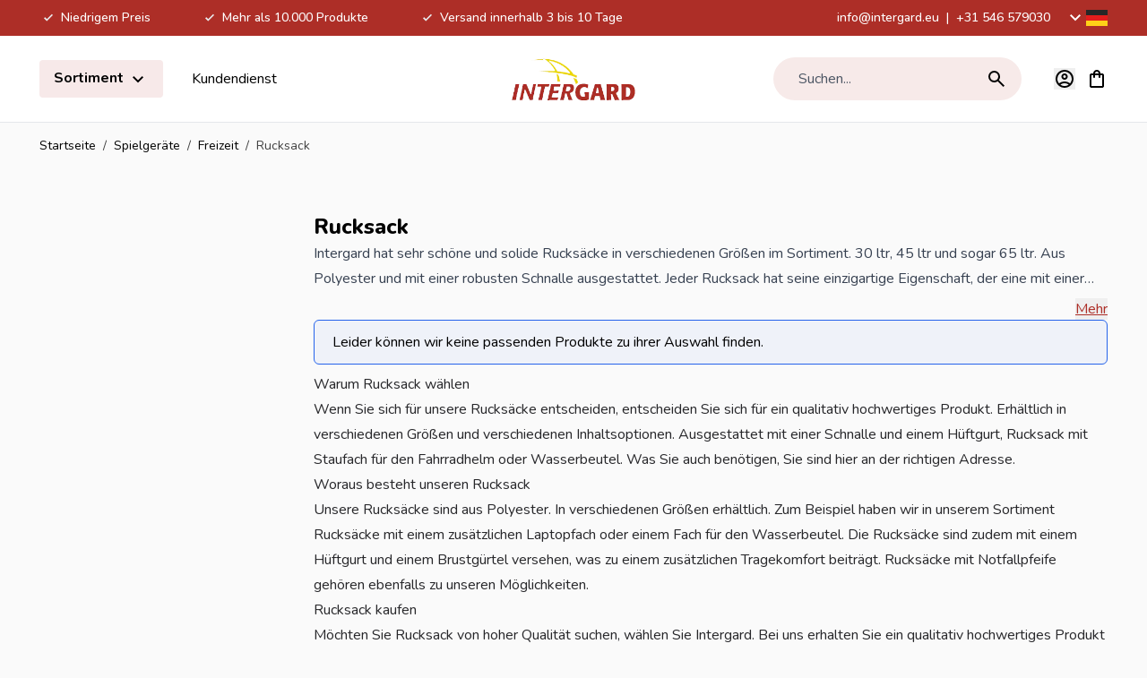

--- FILE ---
content_type: text/html; charset=UTF-8
request_url: https://www.intergardshop.de/spielgeraete/freizeit/rucksack
body_size: 87528
content:
<!doctype html>
<html lang="de">
<head >
    <meta charset="utf-8"/>
<meta name="title" content="Rucksack, höchster Qualität niedrigem Preis"/>
<meta name="description" content="Rucksack kaufen bei Intergard ✅ Konkurrenzfähige Preise ✅ Ausgezeichnete Qualität ✅ Sehr breites Spektrum ✅ Offizieller Importeur ✅ Schnelle Lieferung"/>
<meta name="robots" content="INDEX,FOLLOW"/>
<meta name="viewport" content="width=device-width, initial-scale=1"/>
<title>Rucksack, höchster Qualität niedrigem Preis</title>
<link  rel="stylesheet" type="text/css"  media="all" href="https://www.intergardshop.de/static/version1769434553/frontend/Magna/default/de_DE/css/styles.css" />
<link rel="preload" as="font" crossorigin="anonymous" href="https://www.intergardshop.de/static/version1769434553/frontend/Magna/default/de_DE/fonts/nunito.woff2" />
<link rel="preload" as="font" crossorigin="anonymous" href="https://www.intergardshop.de/static/version1769434553/frontend/Magna/default/de_DE/fonts/nunito-italic.woff2" />
<link rel="preload" as="font" crossorigin="anonymous" href="https://www.intergardshop.de/static/version1769434553/frontend/Magna/default/de_DE/fonts/poppins-400.woff2" />
<link rel="preload" as="font" crossorigin="anonymous" href="https://www.intergardshop.de/static/version1769434553/frontend/Magna/default/de_DE/fonts/poppins-700.woff2" />
<link rel="preload" as="font" crossorigin="anonymous" href="https://www.intergardshop.de/static/version1769434553/frontend/Magna/default/de_DE/fonts/poppins-600.woff2" />
<link  rel="canonical" href="https://www.intergardshop.de/spielgeraete/freizeit/rucksack" />
<link  rel="icon" type="image/x-icon" href="https://www.intergardshop.de/media/favicon/stores/1/logo.png" />
<link  rel="shortcut icon" type="image/x-icon" href="https://www.intergardshop.de/media/favicon/stores/1/logo.png" />
<meta name="google-site-verification" content="kHYTAy3vYkgCH9tPpEHUZ1EiMMEAVlTMs1wZibnJO68" />

<meta name="google-site-verification" content="toNlisCa3dW1dAfW7IjbOmsPDw_Ft-sbyXsrJjI6GQE" />    
<meta property="og:type" content="product.group"/>
<meta property="og:url" content="https://www.intergardshop.de/spielgeraete/freizeit/rucksack"/>
<meta property="og:title" content="Rucksack, höchster Qualität niedrigem Preis"/>
<meta property="og:description" content="Rucksack kaufen bei Intergard ✅ Konkurrenzfähige Preise ✅ Ausgezeichnete Qualität ✅ Sehr breites Spektrum ✅ Offizieller Importeur ✅ Schnelle Lieferung"/>
<meta property="og:image" content="https://www.intergardshop.de/static/version1769434553/frontend/Magna/default/de_DE/images/logo.svg"/>
<meta property="og:site_name" content="Intergard Import Export BV"/>
    <link rel="alternate" hreflang="x-default" href="https://www.intergard.eu/speeltoestellen/vrijetijdsbesteding/rugzakken"/>
    <link rel="alternate" hreflang="nl" href="https://www.intergard.eu/speeltoestellen/vrijetijdsbesteding/rugzakken"/>
    <link rel="alternate" hreflang="de" href="https://www.intergardshop.de/spielgeraete/freizeit/rucksack"/>
    <link rel="alternate" hreflang="fr" href="https://www.intergardshop.fr/jeux-exterieur/loisir/sac-a-dos"/>
    <link rel="alternate" hreflang="en" href="https://www.intergardshop.co.uk/playsets/leisure/backpack"/>
    <link rel="alternate" hreflang="es" href="https://www.intergardshop.es/juegos-exterior/ocio/mochilas"/>
<!-- added by Trusted Shops app: Start -->
<script src="https://integrations.etrusted.com/applications/widget.js/v2" async defer></script>
<!-- End -->

<script nonce="cWxqNGRueWk1cmFjeHl0anplNzB5NzV6Z2xyaW81eXE=">
    window.YIREO_GOOGLETAGMANAGER2_ENABLED = true;
    (function (events) {
        const initYireoGoogleTagManager2 = function () {
            events.forEach(function (eventType) {
                window.removeEventListener(eventType, initYireoGoogleTagManager2);
            });

                        (function (w, d, s, l, i) {
                w[l] = w[l] || [];
                w[l].push({'gtm.start': new Date().getTime(), event: 'gtm.js'});
                var f = d.getElementsByTagName(s)[0],
                    j = d.createElement(s),
                    dl = l != 'dataLayer' ? '&l=' + l : '';
                j.async = true;
                j.src = 'https://www.googletagmanager.com' + '/gtm.js?id=' + i + dl;
                f.parentNode.insertBefore(j, f);
            })(window, document, 'script', 'dataLayer', 'GTM-WWLH7S2');
                    };

        events.forEach(function (eventType) {
            window.addEventListener(eventType, initYireoGoogleTagManager2, {once: true, passive: true})
        });
    })(['load', 'keydown', 'mouseover', 'scroll', 'touchstart', 'wheel']);

    </script>
<script>
    var BASE_URL = 'https://www.intergardshop.de/';
    var THEME_PATH = 'https://www.intergardshop.de/static/version1769434553/frontend/Magna/default/de_DE';
    var COOKIE_CONFIG = {
        "expires": null,
        "path": "\u002F",
        "domain": ".www.intergardshop.de",
        "secure": true,
        "lifetime": "3600",
        "cookie_restriction_enabled": false    };
    var CURRENT_STORE_CODE = 'de';
    var CURRENT_WEBSITE_ID = '1';

    window.hyva = window.hyva || {}

    window.cookie_consent_groups = window.cookie_consent_groups || {}
    window.cookie_consent_groups['necessary'] = true;

    window.cookie_consent_config = window.cookie_consent_config || {};
    window.cookie_consent_config['necessary'] = [].concat(
        window.cookie_consent_config['necessary'] || [],
        [
            'user_allowed_save_cookie',
            'form_key',
            'mage-messages',
            'private_content_version',
            'mage-cache-sessid',
            'last_visited_store',
            'section_data_ids'
        ]
    );
</script>
<script>
    'use strict';
    (function( hyva, undefined ) {

        function lifetimeToExpires(options, defaults) {

            const lifetime = options.lifetime || defaults.lifetime;

            if (lifetime) {
                const date = new Date;
                date.setTime(date.getTime() + lifetime * 1000);
                return date;
            }

            return null;
        }

        function generateRandomString() {

            const allowedCharacters = '0123456789abcdefghijklmnopqrstuvwxyzABCDEFGHIJKLMNOPQRSTUVWXYZ',
                length = 16;

            let formKey = '',
                charactersLength = allowedCharacters.length;

            for (let i = 0; i < length; i++) {
                formKey += allowedCharacters[Math.round(Math.random() * (charactersLength - 1))]
            }

            return formKey;
        }

        const sessionCookieMarker = {noLifetime: true}

        const cookieTempStorage = {};

        const internalCookie = {
            get(name) {
                const v = document.cookie.match('(^|;) ?' + name + '=([^;]*)(;|$)');
                return v ? v[2] : null;
            },
            set(name, value, days, skipSetDomain) {
                let expires,
                    path,
                    domain,
                    secure,
                    samesite;

                const defaultCookieConfig = {
                    expires: null,
                    path: '/',
                    domain: null,
                    secure: false,
                    lifetime: null,
                    samesite: 'lax'
                };

                const cookieConfig = window.COOKIE_CONFIG || {};

                expires = days && days !== sessionCookieMarker
                    ? lifetimeToExpires({lifetime: 24 * 60 * 60 * days, expires: null}, defaultCookieConfig)
                    : lifetimeToExpires(window.COOKIE_CONFIG, defaultCookieConfig) || defaultCookieConfig.expires;

                path = cookieConfig.path || defaultCookieConfig.path;
                domain = !skipSetDomain && (cookieConfig.domain || defaultCookieConfig.domain);
                secure = cookieConfig.secure || defaultCookieConfig.secure;
                samesite = cookieConfig.samesite || defaultCookieConfig.samesite;

                document.cookie = name + "=" + encodeURIComponent(value) +
                    (expires && days !== sessionCookieMarker ? '; expires=' + expires.toGMTString() : '') +
                    (path ? '; path=' + path : '') +
                    (domain ? '; domain=' + domain : '') +
                    (secure ? '; secure' : '') +
                    (samesite ? '; samesite=' + samesite : 'lax');
            },
            isWebsiteAllowedToSaveCookie() {
                const allowedCookies = this.get('user_allowed_save_cookie');
                if (allowedCookies) {
                    const allowedWebsites = JSON.parse(unescape(allowedCookies));

                    return allowedWebsites[CURRENT_WEBSITE_ID] === 1;
                }
                return false;
            },
            getGroupByCookieName(name) {
                const cookieConsentConfig = window.cookie_consent_config || {};
                let group = null;
                for (let prop in cookieConsentConfig) {
                    if (!cookieConsentConfig.hasOwnProperty(prop)) continue;
                    if (cookieConsentConfig[prop].includes(name)) {
                        group = prop;
                        break;
                    }
                }
                return group;
            },
            isCookieAllowed(name) {
                const cookieGroup = this.getGroupByCookieName(name);
                return cookieGroup
                    ? window.cookie_consent_groups[cookieGroup]
                    : this.isWebsiteAllowedToSaveCookie();
            },
            saveTempStorageCookies() {
                for (const [name, data] of Object.entries(cookieTempStorage)) {
                    if (this.isCookieAllowed(name)) {
                        this.set(name, data['value'], data['days'], data['skipSetDomain']);
                        delete cookieTempStorage[name];
                    }
                }
            }
        };

        hyva.getCookie = (name) => {
            const cookieConfig = window.COOKIE_CONFIG || {};

            if (cookieConfig.cookie_restriction_enabled && ! internalCookie.isCookieAllowed(name)) {
                return cookieTempStorage[name] ? cookieTempStorage[name]['value'] : null;
            }

            return internalCookie.get(name);
        }

        hyva.setCookie = (name, value, days, skipSetDomain) => {
            const cookieConfig = window.COOKIE_CONFIG || {};

            if (cookieConfig.cookie_restriction_enabled && ! internalCookie.isCookieAllowed(name)) {
                cookieTempStorage[name] = {value, days, skipSetDomain};
                return;
            }
            return internalCookie.set(name, value, days, skipSetDomain);
        }


        hyva.setSessionCookie = (name, value, skipSetDomain) => {
            return hyva.setCookie(name, value, sessionCookieMarker, skipSetDomain)
        }

        hyva.getBrowserStorage = () => {
            const browserStorage = window.localStorage || window.sessionStorage;
            if (!browserStorage) {
                console.warn('Browser Storage is unavailable');
                return false;
            }
            try {
                browserStorage.setItem('storage_test', '1');
                browserStorage.removeItem('storage_test');
            } catch (error) {
                console.warn('Browser Storage is not accessible', error);
                return false;
            }
            return browserStorage;
        }

        hyva.postForm = (postParams) => {
            const form = document.createElement("form");

            let data = postParams.data;

            if (! postParams.skipUenc && ! data.uenc) {
                data.uenc = btoa(window.location.href);
            }
            form.method = "POST";
            form.action = postParams.action;

            Object.keys(postParams.data).map(key => {
                const field = document.createElement("input");
                field.type = 'hidden'
                field.value = postParams.data[key];
                field.name = key;
                form.appendChild(field);
            });

            const form_key = document.createElement("input");
            form_key.type = 'hidden';
            form_key.value = hyva.getFormKey();
            form_key.name="form_key";
            form.appendChild(form_key);

            document.body.appendChild(form);

            form.submit();
        }

        hyva.getFormKey = function () {
            let formKey = hyva.getCookie('form_key');

            if (!formKey) {
                formKey = generateRandomString();
                hyva.setCookie('form_key', formKey);
            }

            return formKey;
        }

        hyva.formatPrice = (value, showSign, options = {}) => {
            const groupSeparator = options.groupSeparator;
            const decimalSeparator = options.decimalSeparator
            delete options.groupSeparator;
            delete options.decimalSeparator;
            const formatter = new Intl.NumberFormat(
                'de\u002DDE',
                Object.assign({
                    style: 'currency',
                    currency: 'EUR',
                    signDisplay: showSign ? 'always' : 'auto'
                }, options)
            );
            return (typeof Intl.NumberFormat.prototype.formatToParts === 'function') ?
                formatter.formatToParts(value).map(({type, value}) => {
                    switch (type) {
                        case 'currency':
                            return '\u0020' || value;
                        case 'minusSign':
                            return '- ';
                        case 'plusSign':
                            return '+ ';
                        case 'group':
                            return groupSeparator !== undefined ? groupSeparator : value;
                        case 'decimal':
                            return decimalSeparator !== undefined ? decimalSeparator : value;
                        default :
                            return value;
                    }
                }).reduce((string, part) => string + part) :
                formatter.format(value);
        }

        const formatStr = function (str, nStart) {
            const args = Array.from(arguments).slice(2);

            return str.replace(/(%+)([0-9]+)/g, (m, p, n) => {
                const idx = parseInt(n) - nStart;

                if (args[idx] === null || args[idx] === void 0) {
                    return m;
                }
                return p.length % 2
                    ? p.slice(0, -1).replace('%%', '%') + args[idx]
                    : p.replace('%%', '%') + n;
            })
        }

        hyva.str = function (string) {
            const args = Array.from(arguments);
            args.splice(1, 0, 1);

            return formatStr.apply(undefined, args);
        }

        hyva.strf = function () {
            const args = Array.from(arguments);
            args.splice(1, 0, 0);

            return formatStr.apply(undefined, args);
        }

        /**
         * Take a html string as `content` parameter and
         * extract an element from the DOM to replace in
         * the current page under the same selector,
         * defined by `targetSelector`
         */
        hyva.replaceDomElement = (targetSelector, content) => {
            // Parse the content and extract the DOM node using the `targetSelector`
            const parser = new DOMParser();
            const doc = parser.parseFromString(content, 'text/html');
            const contentNode = doc.querySelector(targetSelector);

            // Bail if content can't be found
            if (!contentNode) {
                return;
            }

            hyva.activateScripts(contentNode)

            // Replace the old DOM node with the new content
            document.querySelector(targetSelector).replaceWith(contentNode);

            // Reload customerSectionData and display cookie-messages if present
            window.dispatchEvent(new CustomEvent("reload-customer-section-data"));
            hyva.initMessages();
        }

        hyva.activateScripts = (contentNode) => {
            // Extract all the script tags from the content.
            // Script tags won't execute when inserted into a dom-element directly,
            // therefore we need to inject them to the head of the document.
            const tmpScripts = contentNode.getElementsByTagName('script');

            if (tmpScripts.length > 0) {
                // Push all script tags into an array
                // (to prevent dom manipulation while iterating over dom nodes)
                const scripts = [];
                for (let i = 0; i < tmpScripts.length; i++) {
                    scripts.push(tmpScripts[i]);
                }

                // Iterate over all script tags and duplicate+inject each into the head
                for (let i = 0; i < scripts.length; i++) {
                    let script = document.createElement('script');
                    script.innerHTML = scripts[i].innerHTML;

                    document.head.appendChild(script);

                    // Remove the original (non-executing) node from the content
                    scripts[i].parentNode.removeChild(scripts[i]);
                }
            }
            return contentNode;
        }

        const replace = {['+']: '-', ['/']: '_', ['=']: ','};
        hyva.getUenc = () => btoa(window.location.href).replace(/[+/=]/g, match => replace[match]);

        let currentTrap;

        const focusableElements = (rootElement) => {
            const selector = 'button, [href], input, select, textarea, details, [tabindex]:not([tabindex="-1"]';
            return Array.from(rootElement.querySelectorAll(selector))
                .filter(el => {
                    return el.style.display !== 'none'
                        && !el.disabled
                        && el.tabIndex !== -1
                        && (el.offsetWidth || el.offsetHeight || el.getClientRects().length)
                })
        }

        const focusTrap = (e) => {
            const isTabPressed = e.key === 'Tab' || e.keyCode === 9;
            if (!isTabPressed) return;

            const focusable = focusableElements(currentTrap)
            const firstFocusableElement = focusable[0]
            const lastFocusableElement = focusable[focusable.length - 1]

            e.shiftKey
                ? document.activeElement === firstFocusableElement && (lastFocusableElement.focus(), e.preventDefault())
                : document.activeElement === lastFocusableElement && (firstFocusableElement.focus(), e.preventDefault())
        };

        hyva.releaseFocus = (rootElement) => {
            if (currentTrap && (!rootElement || rootElement === currentTrap)) {
                currentTrap.removeEventListener('keydown', focusTrap)
                currentTrap = null
            }
        }
        hyva.trapFocus = (rootElement) => {
            if (!rootElement) return;
            hyva.releaseFocus()
            currentTrap = rootElement
            rootElement.addEventListener('keydown', focusTrap)
            const firstElement = focusableElements(rootElement)[0]
            firstElement && firstElement.focus()
        }

                hyva.alpineInitialized = (fn) => window.addEventListener('alpine:initialized', fn, {once: true})
                window.addEventListener('user-allowed-save-cookie', () => internalCookie.saveTempStorageCookies())

    }( window.hyva = window.hyva || {} ));
</script>
<script>
    'use strict';
    (function( hyva, undefined ) {
        const originalFormatPrice = hyva.formatPrice;

        hyva.formatPrice = (value, showSign, options = {}) => {
            const result = originalFormatPrice(value, showSign, options);
            return result.trim();
        }
    }( window.hyva = window.hyva || {} ));
</script>
<script>
    if (!window.IntersectionObserver) {
        window.IntersectionObserver = function (callback) {
            this.observe = el => el && callback(this.takeRecords());
            this.takeRecords = () => [{isIntersecting: true, intersectionRatio: 1}];
            this.disconnect = () => {};
            this.unobserve = () => {};
        }
    }
</script>
<script type="speculationrules">
{
    "prerender": [{
        "source": "document",
        "where": {
            "and": [
                { "href_matches": "/*" },
                { "not": {
                    "href_matches": [
                        "*/customer/*",
                        "*/search/*",
                        "*/sales/*",
                        "*/checkout/*",
                        "*.pdf"
                    ]
                }},
                { "not": { "selector_matches": ".do-not-prerender" } },
                { "not": { "selector_matches": "[download]" } },
                { "not": { "selector_matches": "[rel~=nofollow]" } }

            ]
        },
        "eagerness": "moderate"
    }]
}
</script>
</head>
<body id="html-body" class="overflow-x-hidden page-with-filter page-products categorypath-spielgeraete-freizeit-rucksack category-rucksack catalog-category-view page-layout-2columns-left">


<script>
    window.fastCheckoutMinicart = false;
    window.fastCheckoutModalEnabled = true;
</script><noscript><iframe src="https://www.googletagmanager.com/ns.html?id=GTM-WWLH7S2" height="0" width="0" style="display:none;visibility:hidden"></iframe></noscript>
<input name="form_key" type="hidden" value="ZHiyscVmQkNZWCCf" /><script nonce="cWxqNGRueWk1cmFjeHl0anplNzB5NzV6Z2xyaW81eXE=">
    function yireoGoogleTagManager2Pusher(eventData, message, callback) {
        window.YIREO_GOOGLETAGMANAGER2_PAST_EVENTS = window.YIREO_GOOGLETAGMANAGER2_PAST_EVENTS || [];

        function doCallback(cb) {
            if (undefined === cb) {
                return;
            }

            cb();
        }

        
        const copyEventData = Object.assign({}, eventData);
        let metaData = {};
        if (copyEventData.meta) {
            metaData = copyEventData.meta;
            delete copyEventData.meta;
        }

        const eventHash = btoa(encodeURIComponent(JSON.stringify(copyEventData)));
        if (window.YIREO_GOOGLETAGMANAGER2_PAST_EVENTS.includes(eventHash)) {
            yireoGoogleTagManager2Logger('Warning: Event already triggered', eventData);
            doCallback(callback);
            return;
        }

        if (metaData && metaData.allowed_pages && metaData.allowed_pages.length > 0
            && false === metaData.allowed_pages.some(page => window.location.pathname.includes(page))) {
            yireoGoogleTagManager2Logger('Warning: Skipping event, not in allowed pages', window.location.pathname, eventData);
            doCallback(callback);
            return;
        }

        if (!message) {
            message = 'push (unknown) [unknown]';
        }

        yireoGoogleTagManager2Logger(message, eventData);
        window.dataLayer = window.dataLayer || [];

        if (eventData.ecommerce) {
            window.dataLayer.push({ecommerce: null});
        }

        try {
            window.dataLayer.push(eventData);
            window.YIREO_GOOGLETAGMANAGER2_PAST_EVENTS.push(eventHash);
        } catch(error) {
            doCallback(callback);
        }

        doCallback(callback);
    }
</script>
<script nonce="cWxqNGRueWk1cmFjeHl0anplNzB5NzV6Z2xyaW81eXE=">
    function yireoGoogleTagManager2Logger(...args) {
        const debug = window.YIREO_GOOGLETAGMANAGER2_DEBUG || false;
        if (false === debug) {
            return;
        }

        var color = 'gray';
        if (args[0].toLowerCase().startsWith('push')) {
            color = 'green';
        }

        if (args[0].toLowerCase().startsWith('warning')) {
            color = 'orange';
        }

        var css = 'color:white; background-color:' + color + '; padding:1px;'
        console.log('%cYireo_GoogleTagManager2', css, ...args);
    }
</script>
<div class="page-wrapper"><div class="top-header bg-primary py-2">
    <div class="container flex items-center justify-center text-white text-sm font-medium">
        <div class="block lg:hidden">
                            <p>
                    <svg xmlns="http://www.w3.org/2000/svg" height="24" viewBox="0 -960 960 960" width="24" fill="#e8eaed" class="h-5 w-5 inline" role="img"><path d="M400-304 240-464l56-56 104 104 264-264 56 56-320 320Z"/><title>check-small</title></svg>
                    Niedrigem Preis                </p>
                    </div>
        <div class="hidden lg:flex justify-between w-full">
            <div class="usps flex items-center space-x-4 xl:space-x-14">
                                                            <div class="usp">
                            <p>
                                <svg xmlns="http://www.w3.org/2000/svg" height="24" viewBox="0 -960 960 960" width="24" fill="#e8eaed" class="h-5 w-5 inline" role="img"><path d="M400-304 240-464l56-56 104 104 264-264 56 56-320 320Z"/><title>check-small</title></svg>
                                Niedrigem Preis</p>
                        </div>
                                            <div class="usp">
                            <p>
                                <svg xmlns="http://www.w3.org/2000/svg" height="24" viewBox="0 -960 960 960" width="24" fill="#e8eaed" class="h-5 w-5 inline" role="img"><path d="M400-304 240-464l56-56 104 104 264-264 56 56-320 320Z"/><title>check-small</title></svg>
                                Mehr als 10.000 Produkte</p>
                        </div>
                                            <div class="usp">
                            <p>
                                <svg xmlns="http://www.w3.org/2000/svg" height="24" viewBox="0 -960 960 960" width="24" fill="#e8eaed" class="h-5 w-5 inline" role="img"><path d="M400-304 240-464l56-56 104 104 264-264 56 56-320 320Z"/><title>check-small</title></svg>
                                Versand innerhalb 3 bis 10 Tage</p>
                        </div>
                                                </div>
            <div class="contact-data flex items-center">
                <p>
                    <a href="mailto:info@intergard.eu">info@intergard.eu</a>
                                            <span class="px-1"> | </span>
                                        <a href="tel:+31 546 579030">+31 546 579030</a>
                </p>
                <div class="ml-4">
                            <div @keydown.esc.window="open = false"
         @click.outside="open=false"
         x-data="{ open: false }"
         class="relative mx-5 lg:mx-0 pb-4 lg:p-0 column border-b border-gray-200 last:border-b-0 last:mb-0 lg:border-0 cursor-pointer"
         :class="{'z-50' : open}"
    >
        <div class="text-xl flex items-center"
             @click="open = !open"
        >
            <span class="hidden lg:block transition-transform"
                  :class="{ 'rotate-180': open }"
            >
                <svg xmlns="http://www.w3.org/2000/svg" height="24" viewBox="0 -960 960 960" width="24" class="fill-white" role="img"><path d="M480-345 240-585l56-56 184 184 184-184 56 56-240 240Z"/><title>magnaicons/chevron-down</title></svg>
            </span>
            <svg xmlns="http://www.w3.org/2000/svg" width="24" height="24" viewbox="0 0 20 15" fill="none" role="img">
  <mask id="a" maskUnits="userSpaceOnUse" x="0" y="0" width="20" height="15">
    <path fill="#fff" d="M0 0h20v15H0z"/>
  </mask>
  <g mask="url(#a)" fill-rule="evenodd" clip-rule="evenodd">
    <path d="M0 10h20v5H0v-5z" fill="#FFD018"/>
    <path d="M0 5h20v5H0V5z" fill="#E31D1C"/>
    <path d="M0 0h20v5H0V0z" fill="#272727"/>
  </g>
<title>flags/de</title></svg>
            <span class="lg:hidden text-base ml-2">
                Sprache: Deutsch            </span>
        </div>

        <nav x-show="open"
             x-transition.opacity
             x-collapse="open"
             x-cloak
             class="lg:absolute top-8 right-0 lg:bg-white lg:rounded-lg lg:shadow-lg content text-base text-gray-600 leading-6 font-normal overflow-hidden"
        >
            <div class="pt-4 lg:p-3"
                 role="menu"
                 aria-orientation="vertical"
                 aria-labelledby="options-menu"
            >
                                                                                                            <div class="z-20 view-de switcher-option rounded lg:px-4 py-3 text-sm text-gray-700 lg:hover:bg-primary/10"
                                data-storelanguage="de">
                                <a href="https://www.intergardshop.de/" rel="nofollow"
                                   class="flex items-center w-full text-left no-underline text-black leading-none"
                                >
                                    <svg xmlns="http://www.w3.org/2000/svg" width="24" height="24" viewbox="0 0 20 15" fill="none" class="mr-3 mb-0.5" role="img">
  <mask id="a_2" maskUnits="userSpaceOnUse" x="0" y="0" width="20" height="15">
    <path fill="#fff" d="M0 0h20v15H0z"/>
  </mask>
  <g mask="url(#a_2)" fill-rule="evenodd" clip-rule="evenodd">
    <path d="M0 10h20v5H0v-5z" fill="#FFD018"/>
    <path d="M0 5h20v5H0V5z" fill="#E31D1C"/>
    <path d="M0 0h20v5H0V0z" fill="#272727"/>
  </g>
<title>flags/de</title></svg>
                                    Deutsch                                </a>
                            </div>
                                                                                                                                                        <div class="z-20 view-en switcher-option rounded lg:px-4 py-3 text-sm text-gray-700 lg:hover:bg-primary/10"
                                data-storelanguage="en">
                                <a href="https://www.intergardshop.co.uk/playsets/leisure/backpack" rel="nofollow"
                                   class="flex items-center w-full text-left no-underline text-black leading-none"
                                >
                                    <svg xmlns="http://www.w3.org/2000/svg" width="24" height="24" viewbox="0 0 20 15" fill="none" class="mr-3 mb-0.5" role="img">
  <mask id="a_3" maskUnits="userSpaceOnUse" x="0" y="0" width="20" height="15">
    <path fill="#fff" d="M0 0h20v15H0z"/>
  </mask>
  <g mask="url(#a_3)">
    <path fill-rule="evenodd" clip-rule="evenodd" d="M0 0v15h20V0H0z" fill="#2E42A5"/>
    <mask id="b" maskUnits="userSpaceOnUse" x="0" y="0" width="20" height="15">
      <path fill-rule="evenodd" clip-rule="evenodd" d="M0 0v15h20V0H0z" fill="#fff"/>
    </mask>
    <g mask="url(#b)">
      <mask id="c" maskUnits="userSpaceOnUse" x="0" y="0" width="20" height="15">
        <path fill="#fff" d="M0 0h20v15H0z"/>
      </mask>
      <g mask="url(#c)">
        <path d="M-2.227 13.928l4.401 1.862L20.1 2.024l2.32-2.766-4.706-.622-7.312 5.932L4.52 8.565l-6.746 5.363z" fill="#fff"/>
        <path d="M-1.624 15.232l2.242 1.08 20.97-17.31h-3.149l-20.062 16.23z" fill="#F50100"/>
        <path d="M22.227 13.928l-4.401 1.862L-.1 2.024-2.42-.742l4.706-.622 7.311 5.932 5.886 3.997 6.745 5.363z" fill="#fff"/>
        <path d="M22.077 14.864l-2.242 1.08-8.93-7.412-2.647-.828L-2.645-.733H.504L11.4 7.504l2.895.993 7.782 6.367z" fill="#F50100"/>
        <mask id="d" fill="#fff">
          <path fill-rule="evenodd" clip-rule="evenodd" d="M12.361-1.25H7.64V5h-8.872v5H7.64v6.25h4.722V10h8.906V5h-8.906v-6.25z"/>
        </mask>
        <path fill-rule="evenodd" clip-rule="evenodd" d="M12.361-1.25H7.64V5h-8.872v5H7.64v6.25h4.722V10h8.906V5h-8.906v-6.25z" fill="#F50100"/>
        <path d="M7.639-1.25V-2.5h-1.25v1.25h1.25zm4.722 0h1.25V-2.5h-1.25v1.25zM7.64 5v1.25h1.25V5H7.64zm-8.872 0V3.75h-1.25V5h1.25zm0 5h-1.25v1.25h1.25V10zm8.872 0h1.25V8.75H7.64V10zm0 6.25H6.39v1.25h1.25v-1.25zm4.722 0v1.25h1.25v-1.25h-1.25zm0-6.25V8.75h-1.25V10h1.25zm8.906 0v1.25h1.25V10h-1.25zm0-5h1.25V3.75h-1.25V5zm-8.906 0h-1.25v1.25h1.25V5zM7.64 0h4.722v-2.5H7.64V0zm1.25 5v-6.25h-2.5V5h2.5zM-1.233 6.25H7.64v-2.5h-8.872v2.5zM.017 10V5h-2.5v5h2.5zM7.64 8.75h-8.872v2.5H7.64v-2.5zm1.25 7.5V10h-2.5v6.25h2.5zM12.36 15H7.64v2.5h4.722V15zm-1.25-5v6.25h2.5V10h-2.5zm10.156-1.25H12.36v2.5h8.906v-2.5zM20.017 5v5h2.5V5h-2.5zm-7.656 1.25h8.906v-2.5h-8.906v2.5zm-1.25-7.5V5h2.5v-6.25h-2.5z" fill="#fff" mask="url(#d)"/>
      </g>
    </g>
  </g>
<title>flags/en</title></svg>
                                    English                                </a>
                            </div>
                                                                                                                                                        <div class="z-20 view-es switcher-option rounded lg:px-4 py-3 text-sm text-gray-700 lg:hover:bg-primary/10"
                                data-storelanguage="es">
                                <a href="https://www.intergardshop.es/juegos-exterior/ocio/mochilas" rel="nofollow"
                                   class="flex items-center w-full text-left no-underline text-black leading-none"
                                >
                                    <svg xmlns="http://www.w3.org/2000/svg" width="24" height="24" viewbox="0 0 20 15" fill="none" class="mr-3 mb-0.5" role="img">
  <mask id="a_4" maskUnits="userSpaceOnUse" x="0" y="0" width="20" height="15">
    <path fill="#fff" d="M0 0h20v15H0z"/>
  </mask>
  <g mask="url(#a_4)">
    <path fill-rule="evenodd" clip-rule="evenodd" d="M0 0v15h20V0H0z" fill="#FFB400"/>
    <mask id="b_2" maskUnits="userSpaceOnUse" x="0" y="0" width="20" height="15">
      <path fill-rule="evenodd" clip-rule="evenodd" d="M0 0v15h20V0H0z" fill="#fff"/>
    </mask>
    <g mask="url(#b_2)">
      <path fill-rule="evenodd" clip-rule="evenodd" d="M0 0v3.75h20V0H0zm0 11.25V15h20v-3.75H0z" fill="#C51918"/>
      <path fill="#F1F9FF" d="M3.13 6.42h.7v3.64h-.7z"/>
      <path fill-rule="evenodd" clip-rule="evenodd" d="M4.11 5.79H2.85v.35h.21v.28h.84v-.28h.21v-.35zm-.21 4.48h.21v.35H2.85v-.35h.21v-.28h.84v.28z" fill="#C88A02"/>
      <path fill-rule="evenodd" clip-rule="evenodd" d="M3.48 5.86c.152 0 .168-.057.258-.143.07-.067.232-.15.232-.242 0-.213-.22-.385-.49-.385s-.49.172-.49.385c0 .104.112.173.197.242.089.073.154.143.293.143z" fill="#AD1619"/>
      <path fill-rule="evenodd" clip-rule="evenodd" d="M2.85 10.62h1.26v.56s-.157-.07-.315-.07c-.157 0-.315.07-.315.07s-.157-.07-.315-.07a.898.898 0 00-.315.07v-.56z" fill="#005BBF"/>
      <mask id="c_2" maskUnits="userSpaceOnUse" x="2" y="10" width="3" height="2">
        <path fill-rule="evenodd" clip-rule="evenodd" d="M2.85 10.62h1.26v.56s-.157-.07-.315-.07c-.157 0-.315.07-.315.07s-.157-.07-.315-.07a.898.898 0 00-.315.07v-.56z" fill="#fff"/>
      </mask>
      <g mask="url(#c_2)" fill="#fff">
        <path d="M2.839 11.07l-.028-.067a.834.834 0 01.342-.076.37.37 0 01.177.04.306.306 0 00.15.033.306.306 0 00.15-.034.37.37 0 01.178-.039c.114 0 .228.025.341.076l-.027.067a.767.767 0 00-.314-.07.306.306 0 00-.15.034.37.37 0 01-.178.039.37.37 0 01-.177-.04.306.306 0 00-.15-.033.767.767 0 00-.314.07zm0-.21l-.028-.067a.834.834 0 01.342-.076.37.37 0 01.177.04.306.306 0 00.15.033.306.306 0 00.15-.034.37.37 0 01.178-.039c.114 0 .228.025.341.076l-.027.067a.767.767 0 00-.314-.07.306.306 0 00-.15.034.37.37 0 01-.178.039.37.37 0 01-.177-.04.306.306 0 00-.15-.033.767.767 0 00-.314.07z"/>
      </g>
      <path fill="#F1F9FF" d="M9.99 6.42h.7v3.64h-.7z"/>
      <path fill-rule="evenodd" clip-rule="evenodd" d="M10.97 5.79H9.71v.35h.21v.28h.84v-.28h.21v-.35zm-.21 4.48h.21v.35H9.71v-.35h.21v-.28h.84v.28z" fill="#C88A02"/>
      <path fill-rule="evenodd" clip-rule="evenodd" d="M10.34 5.86c.152 0 .168-.057.258-.143.07-.067.232-.15.232-.242 0-.213-.22-.385-.49-.385s-.49.172-.49.385c0 .104.112.173.197.242.089.073.154.143.293.143z" fill="#AD1619"/>
      <path fill-rule="evenodd" clip-rule="evenodd" d="M9.71 10.62h1.26v.56s-.158-.07-.315-.07-.315.07-.315.07-.158-.07-.315-.07a.89.89 0 00-.315.07v-.56z" fill="#005BBF"/>
      <mask id="d_2" maskUnits="userSpaceOnUse" x="9" y="10" width="2" height="2">
        <path fill-rule="evenodd" clip-rule="evenodd" d="M9.71 10.62h1.26v.56s-.158-.07-.315-.07-.315.07-.315.07-.158-.07-.315-.07a.89.89 0 00-.315.07v-.56z" fill="#fff"/>
      </mask>
      <g mask="url(#d_2)" fill="#fff">
        <path d="M9.699 11.07l-.028-.067a.834.834 0 01.342-.076.37.37 0 01.177.04.307.307 0 00.15.033.306.306 0 00.15-.034.371.371 0 01.178-.039c.114 0 .228.025.341.076l-.027.067a.767.767 0 00-.314-.07.307.307 0 00-.15.034.37.37 0 01-.178.039.371.371 0 01-.177-.04.306.306 0 00-.15-.033.767.767 0 00-.314.07zm0-.21l-.028-.067a.834.834 0 01.342-.076.37.37 0 01.177.04.307.307 0 00.15.033.306.306 0 00.15-.034.371.371 0 01.178-.039c.114 0 .228.025.341.076l-.027.067a.767.767 0 00-.314-.07.307.307 0 00-.15.034.37.37 0 01-.178.039.371.371 0 01-.177-.04.306.306 0 00-.15-.033.767.767 0 00-.314.07z"/>
      </g>
      <path fill-rule="evenodd" clip-rule="evenodd" d="M3.117 9.8c.127-.153.197-.292.197-.44a.395.395 0 00-.076-.24l.008-.003s.139-.06.187-.084c.09-.043.17-.089.247-.145a1.93 1.93 0 01.216-.13l.095-.05.026-.013.12-.066a.757.757 0 00.228-.18.335.335 0 00-.077-.499c-.087-.06-.204-.093-.376-.12l-.035-.005-.21-.033a13.234 13.234 0 01-.222-.036c.43-.072 1.045-.046 1.316.094l.256-.498c-.55-.284-1.806-.255-2.274.068-.344.237-.298.595.06.749.15.064.344.107.705.165-.06.035-.11.067-.157.101a.997.997 0 01-.16.093l-.157.07-.02.009c-.291.132-.433.316-.39.647l.023.179.04.012.43.355zm-.36-.463v.003-.003zm7.684.023c0 .148.07.287.197.44l.43-.355.04-.012.024-.18c.042-.33-.1-.514-.39-.646l-.02-.009h-.001a8.57 8.57 0 01-.156-.07 1.001 1.001 0 01-.16-.093 1.78 1.78 0 00-.157-.101c.36-.058.555-.1.705-.165.357-.154.404-.512.06-.75-.469-.322-1.724-.351-2.275-.067l.257.498c.27-.14.885-.166 1.315-.094l-.22.036-.211.033-.036.005c-.172.027-.289.06-.376.12a.335.335 0 00-.077.499.757.757 0 00.23.18c.033.02.07.04.119.066l.025.013.095.05a2.1 2.1 0 01.217.13c.077.056.156.102.246.145l.187.084.009.003a.395.395 0 00-.077.24z" fill="#AD1619"/>
      <path d="M3.702 7.75l.207.043V8.1c-.22.175-.779.471-.779.471V7.75h.572zm6.495 0l-.207.043V8.1c.22.175.779.471.779.471V7.75h-.572z" fill="#F1F9FF"/>
      <path fill-rule="evenodd" clip-rule="evenodd" d="M9.235 4.504V4.4c-.36-.258-.737-.387-1.131-.387a2.258 2.258 0 00-1.147-.195v-.002c-.582-.057-1.168.197-1.168.197-.591 0-1.131.387-1.131.387v.103l.706.709s.198.682 1.59.522v.002s.921-.026.986-.047c.026-.009.053-.016.08-.024.18-.053.386-.113.509-.453l.706-.71zM6.954 3.85c-.02.236-.135 1.66 0 1.88V3.85z" fill="#AD1619"/>
      <path fill-rule="evenodd" clip-rule="evenodd" d="M5.196 5.093v-.002L4.7 4.624l.048-.051.466.439.012-.055a.594.594 0 00.164.019V4.88l.104.056c.05.027.123.035.219.019.07-.011.118-.093.133-.267l.032-.352.105.337c.048.152.12.22.224.22.1 0 .141-.037.146-.13l.012-.265.12.236c.043.085.103.124.187.124.121 0 .202-.1.202-.26h.142c0 .16.08.26.202.26.084 0 .144-.039.187-.124l.12-.236.012.264c.005.094.045.13.146.13.104 0 .176-.067.224-.22l.105-.336.031.352c.016.174.063.256.134.267.096.016.168.008.22-.02L8.5 4.88v.095a.594.594 0 00.164-.02l.022.102.516-.485.048.051-.642.604c-.094.173-.14.286-.14.334 0 .072-.189.115-.555.159a9.025 9.025 0 01-.903.06v.001h-.07a9.024 9.024 0 01-.903-.061c-.367-.044-.554-.087-.554-.16a.147.147 0 00-.005-.033.55.55 0 01-.08-.194 3.518 3.518 0 00-.056-.106L5.2 5.094h-.004zm3.441.012c-.115.02-.197.018-.241-.018a.55.55 0 01-.242.007c-.098-.016-.166-.081-.208-.19a.32.32 0 01-.203.125c.448.063.762.153.762.153s-.008.066-.027.144l.071-.136.007-.009.081-.076zm-1.105-.103a.225.225 0 01-.093-.083.312.312 0 01-.113.064c.07.005.14.012.206.02zm-.453-.033a.32.32 0 01-.134-.117.32.32 0 01-.133.117l.097-.002h.056l.114.002zm-1.69.207l-.065-.061c.078.008.136 0 .17-.028a.55.55 0 00.242.007c.098-.016.166-.081.207-.19a.321.321 0 00.197.124 6.546 6.546 0 00-.751.148zm1.172-.194A6.277 6.277 0 006.362 5a.224.224 0 00.089-.081c.032.028.07.05.11.063zm1.722.581c.05.023.088 0 .12-.044a.226.226 0 00-.005.033.677.677 0 01-.123.04 4.23 4.23 0 01-.37.06c-.297.035-.65.058-.93.06a8.867 8.867 0 01-.93-.06 3.834 3.834 0 01-.37-.06.787.787 0 01-.092-.026.108.108 0 00.008-.003c.153-.071 1.164-.139 1.346-.15.182.011 1.193.079 1.346.15zm.193-.013l-.001.002V5.55h.001z" fill="#C88A02"/>
      <path fill-rule="evenodd" clip-rule="evenodd" d="M6.945 3.342a.21.21 0 100-.42.21.21 0 000 .42z" fill="#005BBF"/>
      <path fill-rule="evenodd" clip-rule="evenodd" d="M6.809 4.373a.278.278 0 00.02.064.265.265 0 00-.094-.017c-.097 0-.175.047-.175.105 0 .058.078.105.175.105.097 0 .175-.047.175-.105 0 .058.078.105.175.105.097 0 .175-.047.175-.105 0-.058-.078-.105-.175-.105a.278.278 0 00-.069.009.265.265 0 00-.001-.096c-.019-.095-.08-.163-.137-.152-.057.011-.088.097-.07.192zm.101.152v-.003.003zm-1.131-.018a.278.278 0 01-.02-.064c-.019-.095.012-.18.07-.192.056-.01.117.057.136.152a.265.265 0 01.001.096.278.278 0 01.069-.009c.097 0 .175.047.175.105 0 .058-.078.105-.175.105-.097 0-.175-.047-.175-.105v-.003.003c0 .058-.078.105-.175.105-.097 0-.175-.047-.175-.105 0-.058.078-.105.175-.105a.25.25 0 01.094.017zm2.192.064c-.008.057-.092.093-.188.08-.095-.014-.166-.072-.158-.13.008-.056.092-.092.188-.079a.265.265 0 01.09.03.279.279 0 01-.011-.066c-.005-.097.038-.177.096-.18.058-.004.109.072.114.169a.265.265 0 01-.012.095.277.277 0 01.07.001c.095.013.166.07.158.128-.008.058-.092.093-.188.08-.096-.013-.167-.07-.159-.128zm0 0v-.004.004zm.667.277c.085.046.176.041.204-.01l.001-.003a.068.068 0 00.03.019c.055.017.123-.045.151-.137.029-.092.006-.181-.049-.198-.055-.017-.123.044-.152.137a.279.279 0 00-.012.065.265.265 0 00-.075-.058c-.085-.046-.176-.04-.204.01-.027.052.02.13.106.175zm-3.435.022c-.085.045-.177.04-.204-.01l-.001-.004a.068.068 0 01-.03.02c-.055.016-.123-.045-.152-.137-.028-.093-.006-.182.05-.199.055-.016.123.045.151.137a.271.271 0 01.012.066.265.265 0 01.075-.059c.086-.045.177-.04.204.01.027.052-.02.13-.105.176zm1.664-2.322h.146v.092h.095v.146h-.095v.292h.095v.145H6.77v-.145h.097v-.292H6.77V2.64h.097v-.092z" fill="#C88A02"/>
      <path fill="#C88A02" d="M6.84 3.34h.28v.91h-.28z"/>
      <path d="M5.713 3.492l-.001.07c-.621-.01-.977.08-1.067.26-.094.187-.077.414.054.684l-.063.03c-.14-.287-.158-.536-.054-.745.107-.214.484-.31 1.13-.299z" fill="#fff"/>
      <path d="M5.833 4.113l-.036.06c-.135-.08-.203-.218-.203-.408 0-.273.14-.433.452-.542.198-.07.469-.041.813.083l-.023.066c-.331-.12-.587-.147-.767-.083-.285.1-.405.236-.405.476 0 .167.056.28.169.348z" fill="#fff"/>
      <path d="M4.788 4.398l-.132.047c-.138-.39-.098-.655.136-.77.206-.1.507-.142.904-.125l-.006.14c-.376-.016-.655.022-.837.111-.154.075-.182.266-.065.597z" fill="#C88A02"/>
      <path d="M6.33 3.4c-.32 0-.45.077-.526.307-.048.147-.001.272.15.39l-.087.11c-.194-.152-.263-.337-.196-.543.096-.293.284-.405.66-.405.246 0 .438.065.572.197l.021.02v.675h-.14v-.615c-.104-.09-.254-.137-.453-.137z" fill="#C88A02"/>
      <path d="M8.156 3.562v.07c.622-.01.978.08 1.068.26.093.187.076.414-.055.684l.063.03c.14-.287.159-.536.055-.745-.108-.214-.484-.31-1.131-.299z" fill="#fff"/>
      <path d="M7.936 4.128l.036.06c.135-.08.203-.219.203-.408 0-.273-.14-.433-.451-.543-.199-.07-.47-.04-.814.084l.024.066c.33-.12.586-.147.767-.084.285.1.404.237.404.477 0 .166-.056.28-.169.348z" fill="#fff"/>
      <path d="M9.125 4.468l.132.047c.137-.39.098-.655-.137-.77-.206-.1-.507-.142-.903-.125l.005.14c.376-.016.655.022.837.111.154.075.182.266.066.597z" fill="#C88A02"/>
      <path d="M7.573 3.41c.32 0 .452.078.527.308.048.147.001.272-.15.389l.087.11c.195-.15.263-.336.196-.542-.096-.294-.283-.405-.66-.405-.246 0-.438.065-.572.197l-.021.02v.675h.14v-.615c.104-.09.255-.137.453-.137z" fill="#C88A02"/>
      <path opacity=".3" fill-rule="evenodd" clip-rule="evenodd" d="M4.67 5.79h4.55v4.088s-.338 1.372-2.275 1.372c-1.937 0-2.275-1.408-2.275-1.408V5.79z" fill="#E1E5E8"/>
      <mask id="e" maskUnits="userSpaceOnUse" x="4" y="5" width="6" height="7">
        <path fill-rule="evenodd" clip-rule="evenodd" d="M4.67 5.79h4.55v4.088s-.338 1.372-2.275 1.372c-1.937 0-2.275-1.408-2.275-1.408V5.79z" fill="#fff"/>
      </mask>
      <g mask="url(#e)">
        <path fill="#FFC034" d="M4.67 8.31h2.31v2.73H4.67z"/>
        <path fill="#AD1619" d="M4.95 8.45h.28v2.59h-.28zm.98 0h.28v2.59h-.28zm-.49 0h.28v2.59h-.28zm.98 0h.28v2.59h-.28zM4.67 5.72h2.31v2.66H4.67z"/>
        <path fill="#AD1619" d="M6.91 8.24h2.31v2.66H6.91z"/>
        <path fill="#F1F9FF" d="M6.91 5.79h2.45v2.59H6.91z"/>
        <path fill-rule="evenodd" clip-rule="evenodd" d="M5.65 6h.21v.58H6v-.29h.21v.29h.21v.364h-.21v.653h.21v.363H5.16v-.363h.21v-.653h-.21V6.58h.14v-.29h.21v.29h.14V6z" fill="#C88A02"/>
        <path d="M8.112 6.122l.143-.154.301.282-.143.153-.301-.281z" fill="#C88A02"/>
        <path fill-rule="evenodd" clip-rule="evenodd" d="M8.975 10.088V8.555h-1.75v1.52l.003.012c.088.377.39.568.872.568.481 0 .783-.186.872-.555l.003-.012zm-.875.357c-.387 0-.598-.13-.665-.395V8.765h1.33v1.297c-.067.256-.278.383-.665.383z" fill="#FFC034"/>
        <path fill-rule="evenodd" clip-rule="evenodd" d="M8.172 8.683h-.146v.695l-.574-.625-.104.094.52.566h-.47v.21h.481l-.53.578.103.095.574-.626v.812h.146v-.739l.508.553.103-.095-.531-.578h.593v-.21h-.582l.52-.566-.103-.094-.508.552v-.622z" fill="#FFC034"/>
        <path fill-rule="evenodd" clip-rule="evenodd" d="M8.427 10.902s-1.483.116-1.483-.84c0 0-.014.84-1.562.84v.755h3.045v-.755z" fill="#F1F9FF"/>
        <path fill-rule="evenodd" clip-rule="evenodd" d="M6.945 8.87c.29 0 .525-.25.525-.56 0-.31-.235-.56-.525-.56-.29 0-.525.25-.525.56 0 .31.235.56.525.56z" fill="#005BBF" stroke="#AD1619" stroke-width=".729"/>
      </g>
    </g>
  </g>
<title>flags/es</title></svg>
                                    Español                                </a>
                            </div>
                                                                                                                                                        <div class="z-20 view-fr switcher-option rounded lg:px-4 py-3 text-sm text-gray-700 lg:hover:bg-primary/10"
                                data-storelanguage="fr">
                                <a href="https://www.intergardshop.fr/jeux-exterieur/loisir/sac-a-dos" rel="nofollow"
                                   class="flex items-center w-full text-left no-underline text-black leading-none"
                                >
                                    <svg xmlns="http://www.w3.org/2000/svg" width="24" height="24" viewbox="0 0 20 15" fill="none" class="mr-3 mb-0.5" role="img">
  <mask id="a_5" maskUnits="userSpaceOnUse" x="0" y="0" width="20" height="15">
    <path fill="#fff" d="M0 0h20v15H0z"/>
  </mask>
  <g mask="url(#a_5)" fill-rule="evenodd" clip-rule="evenodd">
    <path d="M14 0h6v15h-6V0z" fill="#F50100"/>
    <path d="M0 0h7v15H0V0z" fill="#2E42A5"/>
    <path d="M6 0h8v15H6V0z" fill="#F7FCFF"/>
  </g>
<title>flags/fr</title></svg>
                                    Français                                </a>
                            </div>
                                                                                                                                                        <div class="z-20 view-nl switcher-option rounded lg:px-4 py-3 text-sm text-gray-700 lg:hover:bg-primary/10"
                                data-storelanguage="nl">
                                <a href="https://www.intergard.eu/speeltoestellen/vrijetijdsbesteding/rugzakken" rel="nofollow"
                                   class="flex items-center w-full text-left no-underline text-black leading-none"
                                >
                                    <svg xmlns="http://www.w3.org/2000/svg" width="24" height="24" viewbox="0 0 20 15" fill="none" class="mr-3 mb-0.5" role="img">
  <mask id="a_6" maskUnits="userSpaceOnUse" x="0" y="0" width="20" height="15">
    <path fill="#fff" d="M0 0h20v15H0z"/>
  </mask>
  <g mask="url(#a_6)">
    <path fill-rule="evenodd" clip-rule="evenodd" d="M0 0v15h20V0H0z" fill="#F7FCFF"/>
    <mask id="b_3" maskUnits="userSpaceOnUse" x="0" y="0" width="20" height="15">
      <path fill-rule="evenodd" clip-rule="evenodd" d="M0 0v15h20V0H0z" fill="#fff"/>
    </mask>
    <g mask="url(#b_3)" fill-rule="evenodd" clip-rule="evenodd">
      <path d="M0 0v5h20V0H0z" fill="#E31D1C"/>
      <path d="M0 10v5h20v-5H0z" fill="#3D58DB"/>
    </g>
  </g>
<title>flags/nl</title></svg>
                                    Nederlands                                </a>
                            </div>
                                                                        </div>
        </nav>
    </div>
                </div>
            </div>
        </div>
    </div>
</div>
<header class="page-header sticky top-0 z-30 md:z-40"><a class="action skip sr-only focus:not-sr-only focus:absolute focus:z-40 focus:bg-white
   contentarea"
   href="#contentarea">
    <span>
        Zum Inhalt springen    </span>
</a>
<div id="header"
     class="relative z-40 w-full bg-white border-b border-gray-200"
     x-data="initHeader()"
     @private-content-loaded.window="getData(event.detail.data)"
>

    <div class="lg:hidden">
        <div x-data="{ open: false }"
     @toggle-mobile-menu.window="open = !open" class="lg:hidden">
    <div class="fixed z-40 inset-0 w-full md:w-2/3 shadow-2xl bg-white text-black flex flex-col xl:hidden"
         x-cloak
         x-show="open"
         x-transition:enter="transition-translate duration-300"
         x-transition:enter-start="-translate-x-full"
         x-transition:enter-end="translate-x-0"
         x-transition:leave="transition-translate duration-300"
         x-transition:leave-start="translate-x-0"
         x-transition:leave-end="-translate-x-full"
    >
        <div class="relative py-3 flex justify-between items-center xl:pb-4 xl:pt-6 px-5">
            <div class="flex items-center z-10 xl:hidden"
                 @click="$dispatch('toggle-mobile-menu')">
                <button class="flex items-center p-2 -ml-4 mr-4">
                    <svg xmlns="http://www.w3.org/2000/svg" height="24" viewBox="0 -960 960 960" width="24" fill="currentColor" class="w-6 h-6" role="img"><path d="m256-200-56-56 224-224-224-224 56-56 224 224 224-224 56 56-224 224 224 224-56 56-224-224-224 224Z"/><title>close</title></svg>
                    <span class="ml-2 text-base font-bold">
                        Schließen                    </span>
                </button>
            </div>
            <div class="flex justify-center items-center h-full">
    <a href="https://www.intergardshop.de/"
       aria-label="Go&#x20;to&#x20;Home&#x20;page"
       class="shrink"
    >
        <picture><source type="image/webp" srcset="https://www.intergardshop.de/media/default/logo_2_.webp"><img src="https://www.intergardshop.de/media/default/logo_2_.png" alt="Store&#x20;logo" height="22" width="64" loading="lazy"></picture>
    </a>
</div>

                    </div>
        <nav class="relative pt-5 flex-1 overflow-y-auto overflow-x-hidden">
            <div id="store-language-container"></div>
            <ul x-data="{ activeMenu: 0 }">
                                                    <div>
            <span class="mobile-menu-item" x-show="activeMenu === 0">
            <a class="mobile-menu-item-link" href="https://www.intergardshop.de/populair" title="Populair"
                >Populair                                    <div class="arrow-right-icon"></div>
                </a>
        </span>
        </div>

                                    <div>
            <span class="mobile-menu-item" x-show="activeMenu === 0">
            <a class="mobile-menu-item-link" href="https://www.intergardshop.de/sichtschutz" title="Sichtschutz"
                                    @click.prevent="activeMenu = activeMenu === '2499' ? 0 : '2499'"
                >Sichtschutz                                    <div class="arrow-right-icon"></div>
                </a>
        </span>
                <template x-if="activeMenu === '2499'">
            <div class="mobile-menu-node translate-x-full"
                :class="{
                    'translate-x-full' : activeMenu !== '2499',
                    'translate-x-0' : activeMenu === '2499'
                }"
            >
                <div class="mobile-menu-item-back">
                    <button class="flex items-center mx-5 py-4 cursor-pointer" @click="activeMenu = 0">
                        <div class="arrow-left-icon"></div>
                        <span class="ml-4">
                            Menü                        </span>
                    </button>
                </div>
                <p class="mx-5 pb-2 pt-4 font-bold">
                    Sichtschutz                </p>
                <div x-data="{ activeMenu: 0 }" id="Sichtschutz">
                                            <a href="https://www.intergardshop.de/sichtschutz" title="Sichtschutz" class="flex items-center mx-5 justify-between py-4 border-b cursor-pointer bg-white underline">
                            Bekijk alles                            <div class="arrow-right-icon"></div>
                        </a>
                                                                                    <div>
            <span class="mobile-menu-item" x-show="activeMenu === 0">
            <a class="mobile-menu-item-link" href="https://www.intergardshop.de/sichtschutz/holzzaun" title="Holzzaun"
                                    @click.prevent="activeMenu = activeMenu === '2500' ? 0 : '2500'"
                >Holzzaun                                    <div class="arrow-right-icon"></div>
                </a>
        </span>
                <template x-if="activeMenu === '2500'">
            <div class="mobile-menu-node translate-x-full"
                :class="{
                    'translate-x-full' : activeMenu !== '2500',
                    'translate-x-0' : activeMenu === '2500'
                }"
            >
                <div class="mobile-menu-item-back">
                    <button class="flex items-center mx-5 py-4 cursor-pointer" @click="activeMenu = 0">
                        <div class="arrow-left-icon"></div>
                        <span class="ml-4">
                            Sichtschutz                        </span>
                    </button>
                </div>
                <p class="mx-5 pb-2 pt-4 font-bold">
                    Holzzaun                </p>
                <div x-data="{ activeMenu: 0 }" id="Holzzaun">
                                            <a href="https://www.intergardshop.de/sichtschutz/holzzaun" title="Holzzaun" class="flex items-center mx-5 justify-between py-4 border-b cursor-pointer bg-white underline">
                            Bekijk alles                            <div class="arrow-right-icon"></div>
                        </a>
                                                                                    <div>
            <span class="mobile-menu-item" x-show="activeMenu === 0">
            <a class="mobile-menu-item-link" href="https://www.intergardshop.de/sichtschutz/holzzaun/betonzaun" title="Betonzaun"
                >Betonzaun                                    <div class="arrow-right-icon"></div>
                </a>
        </span>
        </div>

                                            <div>
            <span class="mobile-menu-item" x-show="activeMenu === 0">
            <a class="mobile-menu-item-link" href="https://www.intergardshop.de/sichtschutz/holzzaun/holzzaun-betonpfosten" title="Holzzaun Betonpfosten"
                >Holzzaun Betonpfosten                                    <div class="arrow-right-icon"></div>
                </a>
        </span>
        </div>

                                            <div>
            <span class="mobile-menu-item" x-show="activeMenu === 0">
            <a class="mobile-menu-item-link" href="https://www.intergardshop.de/sichtschutz/holzzaun/holzzaun-impraegniert" title="Holzzaun imprägniert"
                >Holzzaun imprägniert                                    <div class="arrow-right-icon"></div>
                </a>
        </span>
        </div>

                                            <div>
            <span class="mobile-menu-item" x-show="activeMenu === 0">
            <a class="mobile-menu-item-link" href="https://www.intergardshop.de/sichtschutz/holzzaun/dichtzaun" title="Holzzaun hartholz"
                >Holzzaun hartholz                                    <div class="arrow-right-icon"></div>
                </a>
        </span>
        </div>

                                            <div>
            <span class="mobile-menu-item" x-show="activeMenu === 0">
            <a class="mobile-menu-item-link" href="https://www.intergardshop.de/sichtschutz/holzzaun/holzzaun-douglasie" title="Holzzaun Douglasie"
                >Holzzaun Douglasie                                    <div class="arrow-right-icon"></div>
                </a>
        </span>
        </div>

                                            <div>
            <span class="mobile-menu-item" x-show="activeMenu === 0">
            <a class="mobile-menu-item-link" href="https://www.intergardshop.de/sichtschutz/holzzaun/zaun-wpc" title="Zaun WPC"
                >Zaun WPC                                    <div class="arrow-right-icon"></div>
                </a>
        </span>
        </div>

                                            <div>
            <span class="mobile-menu-item" x-show="activeMenu === 0">
            <a class="mobile-menu-item-link" href="https://www.intergardshop.de/sichtschutz/holzzaun/trellis" title="Trellis"
                >Trellis                                    <div class="arrow-right-icon"></div>
                </a>
        </span>
        </div>

                                            <div>
            <span class="mobile-menu-item" x-show="activeMenu === 0">
            <a class="mobile-menu-item-link" href="https://www.intergardshop.de/sichtschutz/holzzaun/kastanienzaeune" title="Kastanienzäune"
                >Kastanienzäune                                    <div class="arrow-right-icon"></div>
                </a>
        </span>
        </div>

                                            <div>
            <span class="mobile-menu-item" x-show="activeMenu === 0">
            <a class="mobile-menu-item-link" href="https://www.intergardshop.de/sichtschutz/holzzaun/staketenzaun" title="Staketenzaun"
                >Staketenzaun                                    <div class="arrow-right-icon"></div>
                </a>
        </span>
        </div>

                                            <div>
            <span class="mobile-menu-item" x-show="activeMenu === 0">
            <a class="mobile-menu-item-link" href="https://www.intergardshop.de/sichtschutz/holzzaun/post-rail" title="Post & Rail"
                >Post & Rail                                    <div class="arrow-right-icon"></div>
                </a>
        </span>
        </div>

                                            <div>
            <span class="mobile-menu-item" x-show="activeMenu === 0">
            <a class="mobile-menu-item-link" href="https://www.intergardshop.de/sichtschutz/holzzaun/gartenzaun" title="Gartenzaun zubehör"
                >Gartenzaun zubehör                                    <div class="arrow-right-icon"></div>
                </a>
        </span>
        </div>

                                    </div>
                <div class="h-20 bg-gradient-to-t from-white to-white/0 sticky bottom-0"></div>
            </div>
        </template>
    </div>

                                            <div>
            <span class="mobile-menu-item" x-show="activeMenu === 0">
            <a class="mobile-menu-item-link" href="https://www.intergardshop.de/sichtschutz/naturzaun" title="Naturzaun"
                                    @click.prevent="activeMenu = activeMenu === '2512' ? 0 : '2512'"
                >Naturzaun                                    <div class="arrow-right-icon"></div>
                </a>
        </span>
                <template x-if="activeMenu === '2512'">
            <div class="mobile-menu-node translate-x-full"
                :class="{
                    'translate-x-full' : activeMenu !== '2512',
                    'translate-x-0' : activeMenu === '2512'
                }"
            >
                <div class="mobile-menu-item-back">
                    <button class="flex items-center mx-5 py-4 cursor-pointer" @click="activeMenu = 0">
                        <div class="arrow-left-icon"></div>
                        <span class="ml-4">
                            Sichtschutz                        </span>
                    </button>
                </div>
                <p class="mx-5 pb-2 pt-4 font-bold">
                    Naturzaun                </p>
                <div x-data="{ activeMenu: 0 }" id="Naturzaun">
                                            <a href="https://www.intergardshop.de/sichtschutz/naturzaun" title="Naturzaun" class="flex items-center mx-5 justify-between py-4 border-b cursor-pointer bg-white underline">
                            Bekijk alles                            <div class="arrow-right-icon"></div>
                        </a>
                                                                                    <div>
            <span class="mobile-menu-item" x-show="activeMenu === 0">
            <a class="mobile-menu-item-link" href="https://www.intergardshop.de/sichtschutz/naturzaun/haselnusszaun" title="Haselnusszaun"
                >Haselnusszaun                                    <div class="arrow-right-icon"></div>
                </a>
        </span>
        </div>

                                            <div>
            <span class="mobile-menu-item" x-show="activeMenu === 0">
            <a class="mobile-menu-item-link" href="https://www.intergardshop.de/sichtschutz/naturzaun/weidenzaun" title="Weidenzaun"
                >Weidenzaun                                    <div class="arrow-right-icon"></div>
                </a>
        </span>
        </div>

                                            <div>
            <span class="mobile-menu-item" x-show="activeMenu === 0">
            <a class="mobile-menu-item-link" href="https://www.intergardshop.de/sichtschutz/naturzaun/kastanienzaun-2" title="Kastanienzaun"
                >Kastanienzaun                                    <div class="arrow-right-icon"></div>
                </a>
        </span>
        </div>

                                            <div>
            <span class="mobile-menu-item" x-show="activeMenu === 0">
            <a class="mobile-menu-item-link" href="https://www.intergardshop.de/sichtschutz/naturzaun/bambuszaun" title="Bambuszaun"
                >Bambuszaun                                    <div class="arrow-right-icon"></div>
                </a>
        </span>
        </div>

                                    </div>
                <div class="h-20 bg-gradient-to-t from-white to-white/0 sticky bottom-0"></div>
            </div>
        </template>
    </div>

                                            <div>
            <span class="mobile-menu-item" x-show="activeMenu === 0">
            <a class="mobile-menu-item-link" href="https://www.intergardshop.de/sichtschutz/sichtschutzmatten" title="Sichtschutzmatten"
                                    @click.prevent="activeMenu = activeMenu === '2517' ? 0 : '2517'"
                >Sichtschutzmatten                                    <div class="arrow-right-icon"></div>
                </a>
        </span>
                <template x-if="activeMenu === '2517'">
            <div class="mobile-menu-node translate-x-full"
                :class="{
                    'translate-x-full' : activeMenu !== '2517',
                    'translate-x-0' : activeMenu === '2517'
                }"
            >
                <div class="mobile-menu-item-back">
                    <button class="flex items-center mx-5 py-4 cursor-pointer" @click="activeMenu = 0">
                        <div class="arrow-left-icon"></div>
                        <span class="ml-4">
                            Sichtschutz                        </span>
                    </button>
                </div>
                <p class="mx-5 pb-2 pt-4 font-bold">
                    Sichtschutzmatten                </p>
                <div x-data="{ activeMenu: 0 }" id="Sichtschutzmatten">
                                            <a href="https://www.intergardshop.de/sichtschutz/sichtschutzmatten" title="Sichtschutzmatten" class="flex items-center mx-5 justify-between py-4 border-b cursor-pointer bg-white underline">
                            Bekijk alles                            <div class="arrow-right-icon"></div>
                        </a>
                                                                                    <div>
            <span class="mobile-menu-item" x-show="activeMenu === 0">
            <a class="mobile-menu-item-link" href="https://www.intergardshop.de/sichtschutz/sichtschutzmatten/weidenmatten" title="Weidenmatten"
                >Weidenmatten                                    <div class="arrow-right-icon"></div>
                </a>
        </span>
        </div>

                                            <div>
            <span class="mobile-menu-item" x-show="activeMenu === 0">
            <a class="mobile-menu-item-link" href="https://www.intergardshop.de/sichtschutz/sichtschutzmatten/weidenmatten-komposit" title="Weidenmatten komposit"
                >Weidenmatten komposit                                    <div class="arrow-right-icon"></div>
                </a>
        </span>
        </div>

                                            <div>
            <span class="mobile-menu-item" x-show="activeMenu === 0">
            <a class="mobile-menu-item-link" href="https://www.intergardshop.de/sichtschutz/sichtschutzmatten/bambusmatte" title="Bambusmatten"
                >Bambusmatten                                    <div class="arrow-right-icon"></div>
                </a>
        </span>
        </div>

                                            <div>
            <span class="mobile-menu-item" x-show="activeMenu === 0">
            <a class="mobile-menu-item-link" href="https://www.intergardshop.de/sichtschutz/sichtschutzmatten/heidematten" title="Heidematten"
                >Heidematten                                    <div class="arrow-right-icon"></div>
                </a>
        </span>
        </div>

                                            <div>
            <span class="mobile-menu-item" x-show="activeMenu === 0">
            <a class="mobile-menu-item-link" href="https://www.intergardshop.de/sichtschutz/sichtschutzmatten/rindenmatten" title="Rindenmatten"
                >Rindenmatten                                    <div class="arrow-right-icon"></div>
                </a>
        </span>
        </div>

                                            <div>
            <span class="mobile-menu-item" x-show="activeMenu === 0">
            <a class="mobile-menu-item-link" href="https://www.intergardshop.de/sichtschutz/sichtschutzmatten/kokosmatten" title="Kokosmatten"
                >Kokosmatten                                    <div class="arrow-right-icon"></div>
                </a>
        </span>
        </div>

                                            <div>
            <span class="mobile-menu-item" x-show="activeMenu === 0">
            <a class="mobile-menu-item-link" href="https://www.intergardshop.de/sichtschutz/sichtschutzmatten/schilfrohrmatten" title="Schilfrohrmatten"
                >Schilfrohrmatten                                    <div class="arrow-right-icon"></div>
                </a>
        </span>
        </div>

                                            <div>
            <span class="mobile-menu-item" x-show="activeMenu === 0">
            <a class="mobile-menu-item-link" href="https://www.intergardshop.de/sichtschutz/sichtschutzmatten/kunsthecken" title="Kunsthecken"
                >Kunsthecken                                    <div class="arrow-right-icon"></div>
                </a>
        </span>
        </div>

                                            <div>
            <span class="mobile-menu-item" x-show="activeMenu === 0">
            <a class="mobile-menu-item-link" href="https://www.intergardshop.de/sichtschutz/sichtschutzmatten/sichtschutzmatte-pvc" title="Sichtschutzmatten PVC"
                >Sichtschutzmatten PVC                                    <div class="arrow-right-icon"></div>
                </a>
        </span>
        </div>

                                            <div>
            <span class="mobile-menu-item" x-show="activeMenu === 0">
            <a class="mobile-menu-item-link" href="https://www.intergardshop.de/sichtschutz/sichtschutzmatten/balkonsichtschutz" title="Balkonsichtschutz"
                >Balkonsichtschutz                                    <div class="arrow-right-icon"></div>
                </a>
        </span>
        </div>

                                    </div>
                <div class="h-20 bg-gradient-to-t from-white to-white/0 sticky bottom-0"></div>
            </div>
        </template>
    </div>

                                            <div>
            <span class="mobile-menu-item" x-show="activeMenu === 0">
            <a class="mobile-menu-item-link" href="https://www.intergardshop.de/sichtschutz/metallzaun" title="Metallzaun"
                                    @click.prevent="activeMenu = activeMenu === '2528' ? 0 : '2528'"
                >Metallzaun                                    <div class="arrow-right-icon"></div>
                </a>
        </span>
                <template x-if="activeMenu === '2528'">
            <div class="mobile-menu-node translate-x-full"
                :class="{
                    'translate-x-full' : activeMenu !== '2528',
                    'translate-x-0' : activeMenu === '2528'
                }"
            >
                <div class="mobile-menu-item-back">
                    <button class="flex items-center mx-5 py-4 cursor-pointer" @click="activeMenu = 0">
                        <div class="arrow-left-icon"></div>
                        <span class="ml-4">
                            Sichtschutz                        </span>
                    </button>
                </div>
                <p class="mx-5 pb-2 pt-4 font-bold">
                    Metallzaun                </p>
                <div x-data="{ activeMenu: 0 }" id="Metallzaun">
                                            <a href="https://www.intergardshop.de/sichtschutz/metallzaun" title="Metallzaun" class="flex items-center mx-5 justify-between py-4 border-b cursor-pointer bg-white underline">
                            Bekijk alles                            <div class="arrow-right-icon"></div>
                        </a>
                                                                                    <div>
            <span class="mobile-menu-item" x-show="activeMenu === 0">
            <a class="mobile-menu-item-link" href="https://www.intergardshop.de/sichtschutz/metallzaun/doppelstabmatten" title="Doppelstabmatten"
                                    @click.prevent="activeMenu = activeMenu === '2529' ? 0 : '2529'"
                >Doppelstabmatten                                    <div class="arrow-right-icon"></div>
                </a>
        </span>
                <template x-if="activeMenu === '2529'">
            <div class="mobile-menu-node translate-x-full"
                :class="{
                    'translate-x-full' : activeMenu !== '2529',
                    'translate-x-0' : activeMenu === '2529'
                }"
            >
                <div class="mobile-menu-item-back">
                    <button class="flex items-center mx-5 py-4 cursor-pointer" @click="activeMenu = 0">
                        <div class="arrow-left-icon"></div>
                        <span class="ml-4">
                            Metallzaun                        </span>
                    </button>
                </div>
                <p class="mx-5 pb-2 pt-4 font-bold">
                    Doppelstabmatten                </p>
                <div x-data="{ activeMenu: 0 }" id="Doppelstabmatten">
                                            <a href="https://www.intergardshop.de/sichtschutz/metallzaun/doppelstabmatten" title="Doppelstabmatten" class="flex items-center mx-5 justify-between py-4 border-b cursor-pointer bg-white underline">
                            Bekijk alles                            <div class="arrow-right-icon"></div>
                        </a>
                                                                                    <div>
            <span class="mobile-menu-item" x-show="activeMenu === 0">
            <a class="mobile-menu-item-link" href="https://www.intergardshop.de/sichtschutz/metallzaun/doppelstabmatten/doppelstabmatten-feuerverzinkt" title="Doppelstabmatten feuerverzinkt"
                >Doppelstabmatten feuerverzinkt                                    <div class="arrow-right-icon"></div>
                </a>
        </span>
        </div>

                                            <div>
            <span class="mobile-menu-item" x-show="activeMenu === 0">
            <a class="mobile-menu-item-link" href="https://www.intergardshop.de/sichtschutz/metallzaun/doppelstabmatten/doppelstabmatten-pulverbeschichtet" title="Doppelstabmatten pulverbeschichtet"
                >Doppelstabmatten pulverbeschichtet                                    <div class="arrow-right-icon"></div>
                </a>
        </span>
        </div>

                                            <div>
            <span class="mobile-menu-item" x-show="activeMenu === 0">
            <a class="mobile-menu-item-link" href="https://www.intergardshop.de/sichtschutz/metallzaun/doppelstabmatten/gartentor-3" title="Gartentor"
                >Gartentor                                    <div class="arrow-right-icon"></div>
                </a>
        </span>
        </div>

                                            <div>
            <span class="mobile-menu-item" x-show="activeMenu === 0">
            <a class="mobile-menu-item-link" href="https://www.intergardshop.de/sichtschutz/metallzaun/doppelstabmatten/pfosten-doppelstabmatten" title="Pfosten Doppelstabmatten"
                >Pfosten Doppelstabmatten                                    <div class="arrow-right-icon"></div>
                </a>
        </span>
        </div>

                                            <div>
            <span class="mobile-menu-item" x-show="activeMenu === 0">
            <a class="mobile-menu-item-link" href="https://www.intergardshop.de/sichtschutz/metallzaun/doppelstabmatten/zubehoer-doppelstabmatten" title="Zubehör Doppelstabmatten"
                >Zubehör Doppelstabmatten                                    <div class="arrow-right-icon"></div>
                </a>
        </span>
        </div>

                                    </div>
                <div class="h-20 bg-gradient-to-t from-white to-white/0 sticky bottom-0"></div>
            </div>
        </template>
    </div>

                                            <div>
            <span class="mobile-menu-item" x-show="activeMenu === 0">
            <a class="mobile-menu-item-link" href="https://www.intergardshop.de/sichtschutz/metallzaun/gitterzaun" title="Gitterzaun"
                                    @click.prevent="activeMenu = activeMenu === '2535' ? 0 : '2535'"
                >Gitterzaun                                    <div class="arrow-right-icon"></div>
                </a>
        </span>
                <template x-if="activeMenu === '2535'">
            <div class="mobile-menu-node translate-x-full"
                :class="{
                    'translate-x-full' : activeMenu !== '2535',
                    'translate-x-0' : activeMenu === '2535'
                }"
            >
                <div class="mobile-menu-item-back">
                    <button class="flex items-center mx-5 py-4 cursor-pointer" @click="activeMenu = 0">
                        <div class="arrow-left-icon"></div>
                        <span class="ml-4">
                            Metallzaun                        </span>
                    </button>
                </div>
                <p class="mx-5 pb-2 pt-4 font-bold">
                    Gitterzaun                </p>
                <div x-data="{ activeMenu: 0 }" id="Gitterzaun">
                                            <a href="https://www.intergardshop.de/sichtschutz/metallzaun/gitterzaun" title="Gitterzaun" class="flex items-center mx-5 justify-between py-4 border-b cursor-pointer bg-white underline">
                            Bekijk alles                            <div class="arrow-right-icon"></div>
                        </a>
                                                                                    <div>
            <span class="mobile-menu-item" x-show="activeMenu === 0">
            <a class="mobile-menu-item-link" href="https://www.intergardshop.de/sichtschutz/metallzaun/gitterzaun/zaunelemente" title="Zaunelemente"
                >Zaunelemente                                    <div class="arrow-right-icon"></div>
                </a>
        </span>
        </div>

                                            <div>
            <span class="mobile-menu-item" x-show="activeMenu === 0">
            <a class="mobile-menu-item-link" href="https://www.intergardshop.de/sichtschutz/metallzaun/gitterzaun/gartentore" title="Gartentore"
                >Gartentore                                    <div class="arrow-right-icon"></div>
                </a>
        </span>
        </div>

                                            <div>
            <span class="mobile-menu-item" x-show="activeMenu === 0">
            <a class="mobile-menu-item-link" href="https://www.intergardshop.de/sichtschutz/metallzaun/gitterzaun/pfosten-zaunelemente" title="Pfosten Zaunelemente"
                >Pfosten Zaunelemente                                    <div class="arrow-right-icon"></div>
                </a>
        </span>
        </div>

                                    </div>
                <div class="h-20 bg-gradient-to-t from-white to-white/0 sticky bottom-0"></div>
            </div>
        </template>
    </div>

                                            <div>
            <span class="mobile-menu-item" x-show="activeMenu === 0">
            <a class="mobile-menu-item-link" href="https://www.intergardshop.de/sichtschutz/metallzaun/schmiedezaun" title="Schmiedezaun"
                                    @click.prevent="activeMenu = activeMenu === '2539' ? 0 : '2539'"
                >Schmiedezaun                                    <div class="arrow-right-icon"></div>
                </a>
        </span>
                <template x-if="activeMenu === '2539'">
            <div class="mobile-menu-node translate-x-full"
                :class="{
                    'translate-x-full' : activeMenu !== '2539',
                    'translate-x-0' : activeMenu === '2539'
                }"
            >
                <div class="mobile-menu-item-back">
                    <button class="flex items-center mx-5 py-4 cursor-pointer" @click="activeMenu = 0">
                        <div class="arrow-left-icon"></div>
                        <span class="ml-4">
                            Metallzaun                        </span>
                    </button>
                </div>
                <p class="mx-5 pb-2 pt-4 font-bold">
                    Schmiedezaun                </p>
                <div x-data="{ activeMenu: 0 }" id="Schmiedezaun">
                                            <a href="https://www.intergardshop.de/sichtschutz/metallzaun/schmiedezaun" title="Schmiedezaun" class="flex items-center mx-5 justify-between py-4 border-b cursor-pointer bg-white underline">
                            Bekijk alles                            <div class="arrow-right-icon"></div>
                        </a>
                                                                                    <div>
            <span class="mobile-menu-item" x-show="activeMenu === 0">
            <a class="mobile-menu-item-link" href="https://www.intergardshop.de/sichtschutz/metallzaun/schmiedezaun/schmuckzaun" title="Schmuckzaun"
                >Schmuckzaun                                    <div class="arrow-right-icon"></div>
                </a>
        </span>
        </div>

                                            <div>
            <span class="mobile-menu-item" x-show="activeMenu === 0">
            <a class="mobile-menu-item-link" href="https://www.intergardshop.de/sichtschutz/metallzaun/schmiedezaun/tor-schmuckzaun" title="Tor Schmuckzaun"
                >Tor Schmuckzaun                                    <div class="arrow-right-icon"></div>
                </a>
        </span>
        </div>

                                            <div>
            <span class="mobile-menu-item" x-show="activeMenu === 0">
            <a class="mobile-menu-item-link" href="https://www.intergardshop.de/sichtschutz/metallzaun/schmiedezaun/doppeltor-schmuckzaun" title="Doppeltor Schmuckzaun"
                >Doppeltor Schmuckzaun                                    <div class="arrow-right-icon"></div>
                </a>
        </span>
        </div>

                                    </div>
                <div class="h-20 bg-gradient-to-t from-white to-white/0 sticky bottom-0"></div>
            </div>
        </template>
    </div>

                                            <div>
            <span class="mobile-menu-item" x-show="activeMenu === 0">
            <a class="mobile-menu-item-link" href="https://www.intergardshop.de/sichtschutz/metallzaun/betonstahlmatten" title="Betonstahlmatten"
                                    @click.prevent="activeMenu = activeMenu === '2543' ? 0 : '2543'"
                >Betonstahlmatten                                    <div class="arrow-right-icon"></div>
                </a>
        </span>
                <template x-if="activeMenu === '2543'">
            <div class="mobile-menu-node translate-x-full"
                :class="{
                    'translate-x-full' : activeMenu !== '2543',
                    'translate-x-0' : activeMenu === '2543'
                }"
            >
                <div class="mobile-menu-item-back">
                    <button class="flex items-center mx-5 py-4 cursor-pointer" @click="activeMenu = 0">
                        <div class="arrow-left-icon"></div>
                        <span class="ml-4">
                            Metallzaun                        </span>
                    </button>
                </div>
                <p class="mx-5 pb-2 pt-4 font-bold">
                    Betonstahlmatten                </p>
                <div x-data="{ activeMenu: 0 }" id="Betonstahlmatten">
                                            <a href="https://www.intergardshop.de/sichtschutz/metallzaun/betonstahlmatten" title="Betonstahlmatten" class="flex items-center mx-5 justify-between py-4 border-b cursor-pointer bg-white underline">
                            Bekijk alles                            <div class="arrow-right-icon"></div>
                        </a>
                                                                                    <div>
            <span class="mobile-menu-item" x-show="activeMenu === 0">
            <a class="mobile-menu-item-link" href="https://www.intergardshop.de/sichtschutz/metallzaun/betonstahlmatten/baustahlmatten-rost" title="Baustahlmatten rost"
                >Baustahlmatten rost                                    <div class="arrow-right-icon"></div>
                </a>
        </span>
        </div>

                                            <div>
            <span class="mobile-menu-item" x-show="activeMenu === 0">
            <a class="mobile-menu-item-link" href="https://www.intergardshop.de/sichtschutz/metallzaun/betonstahlmatten/baustahlmatten-feuerverzinkt" title="Baustahlmatten feuerverzinkt"
                >Baustahlmatten feuerverzinkt                                    <div class="arrow-right-icon"></div>
                </a>
        </span>
        </div>

                                    </div>
                <div class="h-20 bg-gradient-to-t from-white to-white/0 sticky bottom-0"></div>
            </div>
        </template>
    </div>

                                            <div>
            <span class="mobile-menu-item" x-show="activeMenu === 0">
            <a class="mobile-menu-item-link" href="https://www.intergardshop.de/sichtschutz/metallzaun/gitterzaunmatten" title="Gitterzaunmatten"
                >Gitterzaunmatten                                    <div class="arrow-right-icon"></div>
                </a>
        </span>
        </div>

                                            <div>
            <span class="mobile-menu-item" x-show="activeMenu === 0">
            <a class="mobile-menu-item-link" href="https://www.intergardshop.de/sichtschutz/metallzaun/gabionen" title="Gabionen"
                >Gabionen                                    <div class="arrow-right-icon"></div>
                </a>
        </span>
        </div>

                                    </div>
                <div class="h-20 bg-gradient-to-t from-white to-white/0 sticky bottom-0"></div>
            </div>
        </template>
    </div>

                                            <div>
            <span class="mobile-menu-item" x-show="activeMenu === 0">
            <a class="mobile-menu-item-link" href="https://www.intergardshop.de/sichtschutz/gartentor" title="Gartentor"
                                    @click.prevent="activeMenu = activeMenu === '2548' ? 0 : '2548'"
                >Gartentor                                    <div class="arrow-right-icon"></div>
                </a>
        </span>
                <template x-if="activeMenu === '2548'">
            <div class="mobile-menu-node translate-x-full"
                :class="{
                    'translate-x-full' : activeMenu !== '2548',
                    'translate-x-0' : activeMenu === '2548'
                }"
            >
                <div class="mobile-menu-item-back">
                    <button class="flex items-center mx-5 py-4 cursor-pointer" @click="activeMenu = 0">
                        <div class="arrow-left-icon"></div>
                        <span class="ml-4">
                            Sichtschutz                        </span>
                    </button>
                </div>
                <p class="mx-5 pb-2 pt-4 font-bold">
                    Gartentor                </p>
                <div x-data="{ activeMenu: 0 }" id="Gartentor">
                                            <a href="https://www.intergardshop.de/sichtschutz/gartentor" title="Gartentor" class="flex items-center mx-5 justify-between py-4 border-b cursor-pointer bg-white underline">
                            Bekijk alles                            <div class="arrow-right-icon"></div>
                        </a>
                                                                                    <div>
            <span class="mobile-menu-item" x-show="activeMenu === 0">
            <a class="mobile-menu-item-link" href="https://www.intergardshop.de/sichtschutz/gartentor/gartentor-holz" title="Gartentor holz"
                >Gartentor holz                                    <div class="arrow-right-icon"></div>
                </a>
        </span>
        </div>

                                            <div>
            <span class="mobile-menu-item" x-show="activeMenu === 0">
            <a class="mobile-menu-item-link" href="https://www.intergardshop.de/sichtschutz/gartentor/gartentor-hartholz" title="Gartentor hartholz"
                >Gartentor hartholz                                    <div class="arrow-right-icon"></div>
                </a>
        </span>
        </div>

                                            <div>
            <span class="mobile-menu-item" x-show="activeMenu === 0">
            <a class="mobile-menu-item-link" href="https://www.intergardshop.de/sichtschutz/gartentor/gartentor-wpc" title="Gartentor WPC"
                >Gartentor WPC                                    <div class="arrow-right-icon"></div>
                </a>
        </span>
        </div>

                                            <div>
            <span class="mobile-menu-item" x-show="activeMenu === 0">
            <a class="mobile-menu-item-link" href="https://www.intergardshop.de/sichtschutz/gartentor/doppelstabmatten-tor" title="Doppelstabmatten Tor"
                >Doppelstabmatten Tor                                    <div class="arrow-right-icon"></div>
                </a>
        </span>
        </div>

                                            <div>
            <span class="mobile-menu-item" x-show="activeMenu === 0">
            <a class="mobile-menu-item-link" href="https://www.intergardshop.de/sichtschutz/gartentor/schmiedeeisen-tor" title="Schmiedeeisen Tor"
                >Schmiedeeisen Tor                                    <div class="arrow-right-icon"></div>
                </a>
        </span>
        </div>

                                            <div>
            <span class="mobile-menu-item" x-show="activeMenu === 0">
            <a class="mobile-menu-item-link" href="https://www.intergardshop.de/sichtschutz/gartentor/kastanien-tor" title="Kastanien Tor"
                >Kastanien Tor                                    <div class="arrow-right-icon"></div>
                </a>
        </span>
        </div>

                                            <div>
            <span class="mobile-menu-item" x-show="activeMenu === 0">
            <a class="mobile-menu-item-link" href="https://www.intergardshop.de/sichtschutz/gartentor/staketenzaun-tor" title="Staketenzaun Tor"
                >Staketenzaun Tor                                    <div class="arrow-right-icon"></div>
                </a>
        </span>
        </div>

                                            <div>
            <span class="mobile-menu-item" x-show="activeMenu === 0">
            <a class="mobile-menu-item-link" href="https://www.intergardshop.de/sichtschutz/gartentor/torbeschlag-3" title="Torbeschlag"
                >Torbeschlag                                    <div class="arrow-right-icon"></div>
                </a>
        </span>
        </div>

                                            <div>
            <span class="mobile-menu-item" x-show="activeMenu === 0">
            <a class="mobile-menu-item-link" href="https://www.intergardshop.de/sichtschutz/gartentor/torrahmen" title="Torrahmen"
                >Torrahmen                                    <div class="arrow-right-icon"></div>
                </a>
        </span>
        </div>

                                    </div>
                <div class="h-20 bg-gradient-to-t from-white to-white/0 sticky bottom-0"></div>
            </div>
        </template>
    </div>

                                            <div>
            <span class="mobile-menu-item" x-show="activeMenu === 0">
            <a class="mobile-menu-item-link" href="https://www.intergardshop.de/sichtschutz/sichtschutznetze" title="Sichtschutznetz"
                                    @click.prevent="activeMenu = activeMenu === '2558' ? 0 : '2558'"
                >Sichtschutznetz                                    <div class="arrow-right-icon"></div>
                </a>
        </span>
                <template x-if="activeMenu === '2558'">
            <div class="mobile-menu-node translate-x-full"
                :class="{
                    'translate-x-full' : activeMenu !== '2558',
                    'translate-x-0' : activeMenu === '2558'
                }"
            >
                <div class="mobile-menu-item-back">
                    <button class="flex items-center mx-5 py-4 cursor-pointer" @click="activeMenu = 0">
                        <div class="arrow-left-icon"></div>
                        <span class="ml-4">
                            Sichtschutz                        </span>
                    </button>
                </div>
                <p class="mx-5 pb-2 pt-4 font-bold">
                    Sichtschutznetz                </p>
                <div x-data="{ activeMenu: 0 }" id="Sichtschutznetz">
                                            <a href="https://www.intergardshop.de/sichtschutz/sichtschutznetze" title="Sichtschutznetz" class="flex items-center mx-5 justify-between py-4 border-b cursor-pointer bg-white underline">
                            Bekijk alles                            <div class="arrow-right-icon"></div>
                        </a>
                                                                                    <div>
            <span class="mobile-menu-item" x-show="activeMenu === 0">
            <a class="mobile-menu-item-link" href="https://www.intergardshop.de/balkon-bespannung" title="Balkonbespannung"
                >Balkonbespannung                                    <div class="arrow-right-icon"></div>
                </a>
        </span>
        </div>

                                            <div>
            <span class="mobile-menu-item" x-show="activeMenu === 0">
            <a class="mobile-menu-item-link" href="https://www.intergardshop.de/sichtschutz/sichtschutznetze/zaunblende" title="Zaunblende"
                >Zaunblende                                    <div class="arrow-right-icon"></div>
                </a>
        </span>
        </div>

                                            <div>
            <span class="mobile-menu-item" x-show="activeMenu === 0">
            <a class="mobile-menu-item-link" href="https://www.intergardshop.de/sichtschutz/sichtschutznetze/sonnensegel" title="Sonnensegel"
                >Sonnensegel                                    <div class="arrow-right-icon"></div>
                </a>
        </span>
        </div>

                                            <div>
            <span class="mobile-menu-item" x-show="activeMenu === 0">
            <a class="mobile-menu-item-link" href="https://www.intergardshop.de/sichtschutz/sichtschutznetze/unkrautvlies" title="Unkrautvlies"
                >Unkrautvlies                                    <div class="arrow-right-icon"></div>
                </a>
        </span>
        </div>

                                    </div>
                <div class="h-20 bg-gradient-to-t from-white to-white/0 sticky bottom-0"></div>
            </div>
        </template>
    </div>

                                    </div>
                <div class="h-20 bg-gradient-to-t from-white to-white/0 sticky bottom-0"></div>
            </div>
        </template>
    </div>

                                    <div>
            <span class="mobile-menu-item" x-show="activeMenu === 0">
            <a class="mobile-menu-item-link" href="https://www.intergardshop.de/gartenhaus" title="Gartenhaus"
                                    @click.prevent="activeMenu = activeMenu === '2563' ? 0 : '2563'"
                >Gartenhaus                                    <div class="arrow-right-icon"></div>
                </a>
        </span>
                <template x-if="activeMenu === '2563'">
            <div class="mobile-menu-node translate-x-full"
                :class="{
                    'translate-x-full' : activeMenu !== '2563',
                    'translate-x-0' : activeMenu === '2563'
                }"
            >
                <div class="mobile-menu-item-back">
                    <button class="flex items-center mx-5 py-4 cursor-pointer" @click="activeMenu = 0">
                        <div class="arrow-left-icon"></div>
                        <span class="ml-4">
                            Menü                        </span>
                    </button>
                </div>
                <p class="mx-5 pb-2 pt-4 font-bold">
                    Gartenhaus                </p>
                <div x-data="{ activeMenu: 0 }" id="Gartenhaus">
                                            <a href="https://www.intergardshop.de/gartenhaus" title="Gartenhaus" class="flex items-center mx-5 justify-between py-4 border-b cursor-pointer bg-white underline">
                            Bekijk alles                            <div class="arrow-right-icon"></div>
                        </a>
                                                                                    <div>
            <span class="mobile-menu-item" x-show="activeMenu === 0">
            <a class="mobile-menu-item-link" href="https://www.intergardshop.de/gartenhaus/gartenhaeuser" title="Gartenhäuser"
                >Gartenhäuser                                    <div class="arrow-right-icon"></div>
                </a>
        </span>
        </div>

                                            <div>
            <span class="mobile-menu-item" x-show="activeMenu === 0">
            <a class="mobile-menu-item-link" href="https://www.intergardshop.de/gartenhaus/blockbohlenhaus" title="Blockbohlenhaus"
                >Blockbohlenhaus                                    <div class="arrow-right-icon"></div>
                </a>
        </span>
        </div>

                                            <div>
            <span class="mobile-menu-item" x-show="activeMenu === 0">
            <a class="mobile-menu-item-link" href="https://www.intergardshop.de/gartenhaus/trekkershutten" title="Wanderhütten"
                >Wanderhütten                                    <div class="arrow-right-icon"></div>
                </a>
        </span>
        </div>

                                            <div>
            <span class="mobile-menu-item" x-show="activeMenu === 0">
            <a class="mobile-menu-item-link" href="https://www.intergardshop.de/gartenhaus/muelltonnenbox" title="Mülltonnenbox"
                >Mülltonnenbox                                    <div class="arrow-right-icon"></div>
                </a>
        </span>
        </div>

                                            <div>
            <span class="mobile-menu-item" x-show="activeMenu === 0">
            <a class="mobile-menu-item-link" href="https://www.intergardshop.de/gartenhaus/pferdebox" title="Pferdebox"
                >Pferdebox                                    <div class="arrow-right-icon"></div>
                </a>
        </span>
        </div>

                                            <div>
            <span class="mobile-menu-item" x-show="activeMenu === 0">
            <a class="mobile-menu-item-link" href="https://www.intergardshop.de/gartenhaus/gartenschrank" title="Gartenschrank"
                >Gartenschrank                                    <div class="arrow-right-icon"></div>
                </a>
        </span>
        </div>

                                            <div>
            <span class="mobile-menu-item" x-show="activeMenu === 0">
            <a class="mobile-menu-item-link" href="https://www.intergardshop.de/gartenhaus/geraetehaus" title="Gerätehaus"
                >Gerätehaus                                    <div class="arrow-right-icon"></div>
                </a>
        </span>
        </div>

                                            <div>
            <span class="mobile-menu-item" x-show="activeMenu === 0">
            <a class="mobile-menu-item-link" href="https://www.intergardshop.de/gartenhaus/gewaechshaus" title="Gewächshaus"
                                    @click.prevent="activeMenu = activeMenu === '2571' ? 0 : '2571'"
                >Gewächshaus                                    <div class="arrow-right-icon"></div>
                </a>
        </span>
                <template x-if="activeMenu === '2571'">
            <div class="mobile-menu-node translate-x-full"
                :class="{
                    'translate-x-full' : activeMenu !== '2571',
                    'translate-x-0' : activeMenu === '2571'
                }"
            >
                <div class="mobile-menu-item-back">
                    <button class="flex items-center mx-5 py-4 cursor-pointer" @click="activeMenu = 0">
                        <div class="arrow-left-icon"></div>
                        <span class="ml-4">
                            Gartenhaus                        </span>
                    </button>
                </div>
                <p class="mx-5 pb-2 pt-4 font-bold">
                    Gewächshaus                </p>
                <div x-data="{ activeMenu: 0 }" id="Gewächshaus">
                                            <a href="https://www.intergardshop.de/gartenhaus/gewaechshaus" title="Gewächshaus" class="flex items-center mx-5 justify-between py-4 border-b cursor-pointer bg-white underline">
                            Bekijk alles                            <div class="arrow-right-icon"></div>
                        </a>
                                                                                    <div>
            <span class="mobile-menu-item" x-show="activeMenu === 0">
            <a class="mobile-menu-item-link" href="https://www.intergardshop.de/gartenhaus/gewaechshaus/kleines-gewaechshaus" title="Kleines Gewächshaus"
                >Kleines Gewächshaus                                    <div class="arrow-right-icon"></div>
                </a>
        </span>
        </div>

                                            <div>
            <span class="mobile-menu-item" x-show="activeMenu === 0">
            <a class="mobile-menu-item-link" href="https://www.intergardshop.de/gartenhaus/gewaechshaus/anlehngewaechshaus" title="Anlehngewächshaus"
                >Anlehngewächshaus                                    <div class="arrow-right-icon"></div>
                </a>
        </span>
        </div>

                                            <div>
            <span class="mobile-menu-item" x-show="activeMenu === 0">
            <a class="mobile-menu-item-link" href="https://www.intergardshop.de/gartenhaus/gewaechshaus/gewaechshaus-accessoires" title="Hochbeet Blumenkasten"
                >Hochbeet Blumenkasten                                    <div class="arrow-right-icon"></div>
                </a>
        </span>
        </div>

                                    </div>
                <div class="h-20 bg-gradient-to-t from-white to-white/0 sticky bottom-0"></div>
            </div>
        </template>
    </div>

                                            <div>
            <span class="mobile-menu-item" x-show="activeMenu === 0">
            <a class="mobile-menu-item-link" href="https://www.intergardshop.de/gartenhaus/geraetehaus-metall" title="Gartenhaus metall"
                >Gartenhaus metall                                    <div class="arrow-right-icon"></div>
                </a>
        </span>
        </div>

                                            <div>
            <span class="mobile-menu-item" x-show="activeMenu === 0">
            <a class="mobile-menu-item-link" href="https://www.intergardshop.de/gartenhaus/geraetehaus-kunststoff" title="Gerätehaus kunststoff"
                >Gerätehaus kunststoff                                    <div class="arrow-right-icon"></div>
                </a>
        </span>
        </div>

                                            <div>
            <span class="mobile-menu-item" x-show="activeMenu === 0">
            <a class="mobile-menu-item-link" href="https://www.intergardshop.de/tuinhuisjes/kaminholzregal" title="Kaminholzregal"
                >Kaminholzregal                                    <div class="arrow-right-icon"></div>
                </a>
        </span>
        </div>

                                            <div>
            <span class="mobile-menu-item" x-show="activeMenu === 0">
            <a class="mobile-menu-item-link" href="https://www.intergardshop.de/tuinhuisjes/sauna" title="Sauna"
                >Sauna                                    <div class="arrow-right-icon"></div>
                </a>
        </span>
        </div>

                                            <div>
            <span class="mobile-menu-item" x-show="activeMenu === 0">
            <a class="mobile-menu-item-link" href="https://www.intergardshop.de/tuinhuisjes/hottub" title="Hottub"
                >Hottub                                    <div class="arrow-right-icon"></div>
                </a>
        </span>
        </div>

                                            <div>
            <span class="mobile-menu-item" x-show="activeMenu === 0">
            <a class="mobile-menu-item-link" href="https://www.intergardshop.de/gartenhaus/veranda" title="Veranda"
                >Veranda                                    <div class="arrow-right-icon"></div>
                </a>
        </span>
        </div>

                                            <div>
            <span class="mobile-menu-item" x-show="activeMenu === 0">
            <a class="mobile-menu-item-link" href="https://www.intergardshop.de/gartenhaus/dachshindeln" title="Dachshindeln"
                                    @click.prevent="activeMenu = activeMenu === '2581' ? 0 : '2581'"
                >Dachshindeln                                    <div class="arrow-right-icon"></div>
                </a>
        </span>
                <template x-if="activeMenu === '2581'">
            <div class="mobile-menu-node translate-x-full"
                :class="{
                    'translate-x-full' : activeMenu !== '2581',
                    'translate-x-0' : activeMenu === '2581'
                }"
            >
                <div class="mobile-menu-item-back">
                    <button class="flex items-center mx-5 py-4 cursor-pointer" @click="activeMenu = 0">
                        <div class="arrow-left-icon"></div>
                        <span class="ml-4">
                            Gartenhaus                        </span>
                    </button>
                </div>
                <p class="mx-5 pb-2 pt-4 font-bold">
                    Dachshindeln                </p>
                <div x-data="{ activeMenu: 0 }" id="Dachshindeln">
                                            <a href="https://www.intergardshop.de/gartenhaus/dachshindeln" title="Dachshindeln" class="flex items-center mx-5 justify-between py-4 border-b cursor-pointer bg-white underline">
                            Bekijk alles                            <div class="arrow-right-icon"></div>
                        </a>
                                                                                    <div>
            <span class="mobile-menu-item" x-show="activeMenu === 0">
            <a class="mobile-menu-item-link" href="https://www.intergardshop.de/gartenhaus/dachshindeln/dachbahnen" title="Dachbahnen"
                >Dachbahnen                                    <div class="arrow-right-icon"></div>
                </a>
        </span>
        </div>

                                    </div>
                <div class="h-20 bg-gradient-to-t from-white to-white/0 sticky bottom-0"></div>
            </div>
        </template>
    </div>

                                            <div>
            <span class="mobile-menu-item" x-show="activeMenu === 0">
            <a class="mobile-menu-item-link" href="https://www.intergardshop.de/gartenhaus/firstkappen" title="Pavillonhauben Firstkappen"
                >Pavillonhauben Firstkappen                                    <div class="arrow-right-icon"></div>
                </a>
        </span>
        </div>

                                            <div>
            <span class="mobile-menu-item" x-show="activeMenu === 0">
            <a class="mobile-menu-item-link" href="https://www.intergardshop.de/gartenhaus/grundach" title="Gründach"
                >Gründach                                    <div class="arrow-right-icon"></div>
                </a>
        </span>
        </div>

                                    </div>
                <div class="h-20 bg-gradient-to-t from-white to-white/0 sticky bottom-0"></div>
            </div>
        </template>
    </div>

                                    <div>
            <span class="mobile-menu-item" x-show="activeMenu === 0">
            <a class="mobile-menu-item-link" href="https://www.intergardshop.de/gartenholz" title="Gartenholz"
                                    @click.prevent="activeMenu = activeMenu === '2585' ? 0 : '2585'"
                >Gartenholz                                    <div class="arrow-right-icon"></div>
                </a>
        </span>
                <template x-if="activeMenu === '2585'">
            <div class="mobile-menu-node translate-x-full"
                :class="{
                    'translate-x-full' : activeMenu !== '2585',
                    'translate-x-0' : activeMenu === '2585'
                }"
            >
                <div class="mobile-menu-item-back">
                    <button class="flex items-center mx-5 py-4 cursor-pointer" @click="activeMenu = 0">
                        <div class="arrow-left-icon"></div>
                        <span class="ml-4">
                            Menü                        </span>
                    </button>
                </div>
                <p class="mx-5 pb-2 pt-4 font-bold">
                    Gartenholz                </p>
                <div x-data="{ activeMenu: 0 }" id="Gartenholz">
                                            <a href="https://www.intergardshop.de/gartenholz" title="Gartenholz" class="flex items-center mx-5 justify-between py-4 border-b cursor-pointer bg-white underline">
                            Bekijk alles                            <div class="arrow-right-icon"></div>
                        </a>
                                                                                    <div>
            <span class="mobile-menu-item" x-show="activeMenu === 0">
            <a class="mobile-menu-item-link" href="https://www.intergardshop.de/gartenholz/blumenkasten" title="Blumenkasten"
                                    @click.prevent="activeMenu = activeMenu === '2586' ? 0 : '2586'"
                >Blumenkasten                                    <div class="arrow-right-icon"></div>
                </a>
        </span>
                <template x-if="activeMenu === '2586'">
            <div class="mobile-menu-node translate-x-full"
                :class="{
                    'translate-x-full' : activeMenu !== '2586',
                    'translate-x-0' : activeMenu === '2586'
                }"
            >
                <div class="mobile-menu-item-back">
                    <button class="flex items-center mx-5 py-4 cursor-pointer" @click="activeMenu = 0">
                        <div class="arrow-left-icon"></div>
                        <span class="ml-4">
                            Gartenholz                        </span>
                    </button>
                </div>
                <p class="mx-5 pb-2 pt-4 font-bold">
                    Blumenkasten                </p>
                <div x-data="{ activeMenu: 0 }" id="Blumenkasten">
                                            <a href="https://www.intergardshop.de/gartenholz/blumenkasten" title="Blumenkasten" class="flex items-center mx-5 justify-between py-4 border-b cursor-pointer bg-white underline">
                            Bekijk alles                            <div class="arrow-right-icon"></div>
                        </a>
                                                                                    <div>
            <span class="mobile-menu-item" x-show="activeMenu === 0">
            <a class="mobile-menu-item-link" href="https://www.intergardshop.de/gartenholz/blumenkasten/blumenkasten-kasten" title="Blumenkasten holz"
                >Blumenkasten holz                                    <div class="arrow-right-icon"></div>
                </a>
        </span>
        </div>

                                            <div>
            <span class="mobile-menu-item" x-show="activeMenu === 0">
            <a class="mobile-menu-item-link" href="https://www.intergardshop.de/gartenholz/blumenkasten/blumenkasten-hartholz" title="Blumenkasten hartholz"
                >Blumenkasten hartholz                                    <div class="arrow-right-icon"></div>
                </a>
        </span>
        </div>

                                            <div>
            <span class="mobile-menu-item" x-show="activeMenu === 0">
            <a class="mobile-menu-item-link" href="https://www.intergardshop.de/gartenholz/blumenkasten/blumenkasten-polyrattan" title="Blumenkasten polyrattan"
                >Blumenkasten polyrattan                                    <div class="arrow-right-icon"></div>
                </a>
        </span>
        </div>

                                            <div>
            <span class="mobile-menu-item" x-show="activeMenu === 0">
            <a class="mobile-menu-item-link" href="https://www.intergardshop.de/gartenholz/blumenkasten/blumenkasten-cortenstahl" title="Blumenkasten Cortenstahl"
                >Blumenkasten Cortenstahl                                    <div class="arrow-right-icon"></div>
                </a>
        </span>
        </div>

                                            <div>
            <span class="mobile-menu-item" x-show="activeMenu === 0">
            <a class="mobile-menu-item-link" href="https://www.intergardshop.de/gartenholz/blumenkasten/blumenkasten-rechteckig" title="Blumenkasten rechteckig"
                >Blumenkasten rechteckig                                    <div class="arrow-right-icon"></div>
                </a>
        </span>
        </div>

                                            <div>
            <span class="mobile-menu-item" x-show="activeMenu === 0">
            <a class="mobile-menu-item-link" href="https://www.intergardshop.de/gartenholz/blumenkasten/blumenkasten-viereckig" title="Blumenkasten viereckig"
                >Blumenkasten viereckig                                    <div class="arrow-right-icon"></div>
                </a>
        </span>
        </div>

                                            <div>
            <span class="mobile-menu-item" x-show="activeMenu === 0">
            <a class="mobile-menu-item-link" href="https://www.intergardshop.de/gartenholz/blumenkasten/blumenkasten-sechseckig" title="Blumenkasten sechseckig"
                >Blumenkasten sechseckig                                    <div class="arrow-right-icon"></div>
                </a>
        </span>
        </div>

                                            <div>
            <span class="mobile-menu-item" x-show="activeMenu === 0">
            <a class="mobile-menu-item-link" href="https://www.intergardshop.de/gartenholz/blumenkasten/blumenkasten-rund" title="Blumenkasten rund"
                >Blumenkasten rund                                    <div class="arrow-right-icon"></div>
                </a>
        </span>
        </div>

                                            <div>
            <span class="mobile-menu-item" x-show="activeMenu === 0">
            <a class="mobile-menu-item-link" href="https://www.intergardshop.de/gartenholz/blumenkasten/plantenbakken-buiten" title="Blumenkasten draussen"
                >Blumenkasten draussen                                    <div class="arrow-right-icon"></div>
                </a>
        </span>
        </div>

                                            <div>
            <span class="mobile-menu-item" x-show="activeMenu === 0">
            <a class="mobile-menu-item-link" href="https://www.intergardshop.de/gartenholz/blumenkasten/plantenbakken-balkon" title="Blumenkasten Balkon"
                >Blumenkasten Balkon                                    <div class="arrow-right-icon"></div>
                </a>
        </span>
        </div>

                                            <div>
            <span class="mobile-menu-item" x-show="activeMenu === 0">
            <a class="mobile-menu-item-link" href="https://www.intergardshop.de/gartenholz/blumenkasten/quadratmeter-garten" title="Quadratmeter Garten"
                >Quadratmeter Garten                                    <div class="arrow-right-icon"></div>
                </a>
        </span>
        </div>

                                            <div>
            <span class="mobile-menu-item" x-show="activeMenu === 0">
            <a class="mobile-menu-item-link" href="https://www.intergardshop.de/gartenholz/blumenkasten/gemusegarten-box" title="Gemüsegarten Beetkasten"
                >Gemüsegarten Beetkasten                                    <div class="arrow-right-icon"></div>
                </a>
        </span>
        </div>

                                    </div>
                <div class="h-20 bg-gradient-to-t from-white to-white/0 sticky bottom-0"></div>
            </div>
        </template>
    </div>

                                            <div>
            <span class="mobile-menu-item" x-show="activeMenu === 0">
            <a class="mobile-menu-item-link" href="https://www.intergardshop.de/gartenholz/terrassendielen" title="Terrassendielen"
                                    @click.prevent="activeMenu = activeMenu === '2599' ? 0 : '2599'"
                >Terrassendielen                                    <div class="arrow-right-icon"></div>
                </a>
        </span>
                <template x-if="activeMenu === '2599'">
            <div class="mobile-menu-node translate-x-full"
                :class="{
                    'translate-x-full' : activeMenu !== '2599',
                    'translate-x-0' : activeMenu === '2599'
                }"
            >
                <div class="mobile-menu-item-back">
                    <button class="flex items-center mx-5 py-4 cursor-pointer" @click="activeMenu = 0">
                        <div class="arrow-left-icon"></div>
                        <span class="ml-4">
                            Gartenholz                        </span>
                    </button>
                </div>
                <p class="mx-5 pb-2 pt-4 font-bold">
                    Terrassendielen                </p>
                <div x-data="{ activeMenu: 0 }" id="Terrassendielen">
                                            <a href="https://www.intergardshop.de/gartenholz/terrassendielen" title="Terrassendielen" class="flex items-center mx-5 justify-between py-4 border-b cursor-pointer bg-white underline">
                            Bekijk alles                            <div class="arrow-right-icon"></div>
                        </a>
                                                                                    <div>
            <span class="mobile-menu-item" x-show="activeMenu === 0">
            <a class="mobile-menu-item-link" href="https://www.intergardshop.de/tuinhout/terrassendielen/terrassendielen-bambus" title="Terrassendielen bambus"
                >Terrassendielen bambus                                    <div class="arrow-right-icon"></div>
                </a>
        </span>
        </div>

                                            <div>
            <span class="mobile-menu-item" x-show="activeMenu === 0">
            <a class="mobile-menu-item-link" href="https://www.intergardshop.de/gartenholz/terrassendielen/terrassendielen-holz" title="Terrassendielen holz"
                >Terrassendielen holz                                    <div class="arrow-right-icon"></div>
                </a>
        </span>
        </div>

                                            <div>
            <span class="mobile-menu-item" x-show="activeMenu === 0">
            <a class="mobile-menu-item-link" href="https://www.intergardshop.de/gartenholz/terrassendielen/terrassendielen-douglasie" title="Terrassendielen Douglasie"
                >Terrassendielen Douglasie                                    <div class="arrow-right-icon"></div>
                </a>
        </span>
        </div>

                                            <div>
            <span class="mobile-menu-item" x-show="activeMenu === 0">
            <a class="mobile-menu-item-link" href="https://www.intergardshop.de/gartenholz/terrassendielen/terrassendielen-hartholz" title="Terrassendielen hartholz"
                                    @click.prevent="activeMenu = activeMenu === '2603' ? 0 : '2603'"
                >Terrassendielen hartholz                                    <div class="arrow-right-icon"></div>
                </a>
        </span>
                <template x-if="activeMenu === '2603'">
            <div class="mobile-menu-node translate-x-full"
                :class="{
                    'translate-x-full' : activeMenu !== '2603',
                    'translate-x-0' : activeMenu === '2603'
                }"
            >
                <div class="mobile-menu-item-back">
                    <button class="flex items-center mx-5 py-4 cursor-pointer" @click="activeMenu = 0">
                        <div class="arrow-left-icon"></div>
                        <span class="ml-4">
                            Terrassendielen                        </span>
                    </button>
                </div>
                <p class="mx-5 pb-2 pt-4 font-bold">
                    Terrassendielen hartholz                </p>
                <div x-data="{ activeMenu: 0 }" id="Terrassendielen hartholz">
                                            <a href="https://www.intergardshop.de/gartenholz/terrassendielen/terrassendielen-hartholz" title="Terrassendielen hartholz" class="flex items-center mx-5 justify-between py-4 border-b cursor-pointer bg-white underline">
                            Bekijk alles                            <div class="arrow-right-icon"></div>
                        </a>
                                                                                    <div>
            <span class="mobile-menu-item" x-show="activeMenu === 0">
            <a class="mobile-menu-item-link" href="https://www.intergardshop.de/gartenholz/terrassendielen/terrassendielen-hartholz/terrassendielen-kapur" title="Terrassendielen Kapur"
                >Terrassendielen Kapur                                    <div class="arrow-right-icon"></div>
                </a>
        </span>
        </div>

                                            <div>
            <span class="mobile-menu-item" x-show="activeMenu === 0">
            <a class="mobile-menu-item-link" href="https://www.intergardshop.de/gartenholz/terrassendielen/terrassendielen-hartholz/terrassendielen-bangkirai" title="Terrassendielen bangkirai"
                >Terrassendielen bangkirai                                    <div class="arrow-right-icon"></div>
                </a>
        </span>
        </div>

                                            <div>
            <span class="mobile-menu-item" x-show="activeMenu === 0">
            <a class="mobile-menu-item-link" href="https://www.intergardshop.de/gartenholz/terrassendielen/terrassendielen-hartholz/terrassendielen-massaranduba" title="Terrassendielen massaranduba"
                >Terrassendielen massaranduba                                    <div class="arrow-right-icon"></div>
                </a>
        </span>
        </div>

                                    </div>
                <div class="h-20 bg-gradient-to-t from-white to-white/0 sticky bottom-0"></div>
            </div>
        </template>
    </div>

                                            <div>
            <span class="mobile-menu-item" x-show="activeMenu === 0">
            <a class="mobile-menu-item-link" href="https://www.intergardshop.de/gartenholz/terrassendielen/terrassendielen-wpc" title="Terrassendielen WPC"
                >Terrassendielen WPC                                    <div class="arrow-right-icon"></div>
                </a>
        </span>
        </div>

                                            <div>
            <span class="mobile-menu-item" x-show="activeMenu === 0">
            <a class="mobile-menu-item-link" href="https://www.intergardshop.de/gartenholz/terrassendielen/terrassendielen-modiwood" title="Terrassendielen Modiwood"
                >Terrassendielen Modiwood                                    <div class="arrow-right-icon"></div>
                </a>
        </span>
        </div>

                                            <div>
            <span class="mobile-menu-item" x-show="activeMenu === 0">
            <a class="mobile-menu-item-link" href="https://www.intergardshop.de/tuinhout/terrassendielen/konstruktionsbalken-hartholz" title="Konstruktionsbalken"
                >Konstruktionsbalken                                    <div class="arrow-right-icon"></div>
                </a>
        </span>
        </div>

                                            <div>
            <span class="mobile-menu-item" x-show="activeMenu === 0">
            <a class="mobile-menu-item-link" href="https://www.intergardshop.de/gartenholz/terrassendielen/geruestbohlen-bauholz-2" title="Gerüstbohlen bauholz"
                >Gerüstbohlen bauholz                                    <div class="arrow-right-icon"></div>
                </a>
        </span>
        </div>

                                            <div>
            <span class="mobile-menu-item" x-show="activeMenu === 0">
            <a class="mobile-menu-item-link" href="https://www.intergardshop.de/gartenholz/terrassendielen/holzfliesen" title="Holzfliesen"
                >Holzfliesen                                    <div class="arrow-right-icon"></div>
                </a>
        </span>
        </div>

                                            <div>
            <span class="mobile-menu-item" x-show="activeMenu === 0">
            <a class="mobile-menu-item-link" href="https://www.intergardshop.de/gartenholz/terrassendielen/terrassenschrauben" title="Terrassenschrauben"
                >Terrassenschrauben                                    <div class="arrow-right-icon"></div>
                </a>
        </span>
        </div>

                                    </div>
                <div class="h-20 bg-gradient-to-t from-white to-white/0 sticky bottom-0"></div>
            </div>
        </template>
    </div>

                                            <div>
            <span class="mobile-menu-item" x-show="activeMenu === 0">
            <a class="mobile-menu-item-link" href="https://www.intergardshop.de/gartenholz/zaunbretter" title="Zaunbretter"
                                    @click.prevent="activeMenu = activeMenu === '2613' ? 0 : '2613'"
                >Zaunbretter                                    <div class="arrow-right-icon"></div>
                </a>
        </span>
                <template x-if="activeMenu === '2613'">
            <div class="mobile-menu-node translate-x-full"
                :class="{
                    'translate-x-full' : activeMenu !== '2613',
                    'translate-x-0' : activeMenu === '2613'
                }"
            >
                <div class="mobile-menu-item-back">
                    <button class="flex items-center mx-5 py-4 cursor-pointer" @click="activeMenu = 0">
                        <div class="arrow-left-icon"></div>
                        <span class="ml-4">
                            Gartenholz                        </span>
                    </button>
                </div>
                <p class="mx-5 pb-2 pt-4 font-bold">
                    Zaunbretter                </p>
                <div x-data="{ activeMenu: 0 }" id="Zaunbretter">
                                            <a href="https://www.intergardshop.de/gartenholz/zaunbretter" title="Zaunbretter" class="flex items-center mx-5 justify-between py-4 border-b cursor-pointer bg-white underline">
                            Bekijk alles                            <div class="arrow-right-icon"></div>
                        </a>
                                                                                    <div>
            <span class="mobile-menu-item" x-show="activeMenu === 0">
            <a class="mobile-menu-item-link" href="https://www.intergardshop.de/gartenholz/zaunbretter/zaunbretter-kiefern" title="Zaunbretter kiefern"
                >Zaunbretter kiefern                                    <div class="arrow-right-icon"></div>
                </a>
        </span>
        </div>

                                            <div>
            <span class="mobile-menu-item" x-show="activeMenu === 0">
            <a class="mobile-menu-item-link" href="https://www.intergardshop.de/gartenholz/zaunbretter/zaunbretter-hartholz" title="Zaunbretter hartholz"
                >Zaunbretter hartholz                                    <div class="arrow-right-icon"></div>
                </a>
        </span>
        </div>

                                            <div>
            <span class="mobile-menu-item" x-show="activeMenu === 0">
            <a class="mobile-menu-item-link" href="https://www.intergardshop.de/gartenholz/zaunbretter/zaunbretter-modiwood" title="Zaunbretter modiwood"
                >Zaunbretter modiwood                                    <div class="arrow-right-icon"></div>
                </a>
        </span>
        </div>

                                    </div>
                <div class="h-20 bg-gradient-to-t from-white to-white/0 sticky bottom-0"></div>
            </div>
        </template>
    </div>

                                            <div>
            <span class="mobile-menu-item" x-show="activeMenu === 0">
            <a class="mobile-menu-item-link" href="https://www.intergardshop.de/gartenholz/profilbretter" title="Profilbretter"
                                    @click.prevent="activeMenu = activeMenu === '2617' ? 0 : '2617'"
                >Profilbretter                                    <div class="arrow-right-icon"></div>
                </a>
        </span>
                <template x-if="activeMenu === '2617'">
            <div class="mobile-menu-node translate-x-full"
                :class="{
                    'translate-x-full' : activeMenu !== '2617',
                    'translate-x-0' : activeMenu === '2617'
                }"
            >
                <div class="mobile-menu-item-back">
                    <button class="flex items-center mx-5 py-4 cursor-pointer" @click="activeMenu = 0">
                        <div class="arrow-left-icon"></div>
                        <span class="ml-4">
                            Gartenholz                        </span>
                    </button>
                </div>
                <p class="mx-5 pb-2 pt-4 font-bold">
                    Profilbretter                </p>
                <div x-data="{ activeMenu: 0 }" id="Profilbretter">
                                            <a href="https://www.intergardshop.de/gartenholz/profilbretter" title="Profilbretter" class="flex items-center mx-5 justify-between py-4 border-b cursor-pointer bg-white underline">
                            Bekijk alles                            <div class="arrow-right-icon"></div>
                        </a>
                                                                                    <div>
            <span class="mobile-menu-item" x-show="activeMenu === 0">
            <a class="mobile-menu-item-link" href="https://www.intergardshop.de/gartenholz/profilbretter/nut-federbretter-fichten" title="Nut Federbretter Fichten"
                >Nut Federbretter Fichten                                    <div class="arrow-right-icon"></div>
                </a>
        </span>
        </div>

                                            <div>
            <span class="mobile-menu-item" x-show="activeMenu === 0">
            <a class="mobile-menu-item-link" href="https://www.intergardshop.de/gartenholz/profilbretter/nut-federbretter-douglasie" title="Nut Federbretter Douglasie"
                >Nut Federbretter Douglasie                                    <div class="arrow-right-icon"></div>
                </a>
        </span>
        </div>

                                            <div>
            <span class="mobile-menu-item" x-show="activeMenu === 0">
            <a class="mobile-menu-item-link" href="https://www.intergardshop.de/gartenholz/profilbretter/nut-federbretter-hartholz" title="Nut Federbretter Hartholz"
                >Nut Federbretter Hartholz                                    <div class="arrow-right-icon"></div>
                </a>
        </span>
        </div>

                                            <div>
            <span class="mobile-menu-item" x-show="activeMenu === 0">
            <a class="mobile-menu-item-link" href="https://www.intergardshop.de/gartenholz/profilbretter/nut-federbretter-modiwood" title="Nut Federbretter Modiwood"
                >Nut Federbretter Modiwood                                    <div class="arrow-right-icon"></div>
                </a>
        </span>
        </div>

                                            <div>
            <span class="mobile-menu-item" x-show="activeMenu === 0">
            <a class="mobile-menu-item-link" href="https://www.intergardshop.de/gartenholz/profilbretter/nut-federbretter-diagonal" title="Nut Federbretter diagonal"
                >Nut Federbretter diagonal                                    <div class="arrow-right-icon"></div>
                </a>
        </span>
        </div>

                                    </div>
                <div class="h-20 bg-gradient-to-t from-white to-white/0 sticky bottom-0"></div>
            </div>
        </template>
    </div>

                                            <div>
            <span class="mobile-menu-item" x-show="activeMenu === 0">
            <a class="mobile-menu-item-link" href="https://www.intergardshop.de/gartenholz/holzpfosten" title="Holzpfosten"
                                    @click.prevent="activeMenu = activeMenu === '2623' ? 0 : '2623'"
                >Holzpfosten                                    <div class="arrow-right-icon"></div>
                </a>
        </span>
                <template x-if="activeMenu === '2623'">
            <div class="mobile-menu-node translate-x-full"
                :class="{
                    'translate-x-full' : activeMenu !== '2623',
                    'translate-x-0' : activeMenu === '2623'
                }"
            >
                <div class="mobile-menu-item-back">
                    <button class="flex items-center mx-5 py-4 cursor-pointer" @click="activeMenu = 0">
                        <div class="arrow-left-icon"></div>
                        <span class="ml-4">
                            Gartenholz                        </span>
                    </button>
                </div>
                <p class="mx-5 pb-2 pt-4 font-bold">
                    Holzpfosten                </p>
                <div x-data="{ activeMenu: 0 }" id="Holzpfosten">
                                            <a href="https://www.intergardshop.de/gartenholz/holzpfosten" title="Holzpfosten" class="flex items-center mx-5 justify-between py-4 border-b cursor-pointer bg-white underline">
                            Bekijk alles                            <div class="arrow-right-icon"></div>
                        </a>
                                                                                    <div>
            <span class="mobile-menu-item" x-show="activeMenu === 0">
            <a class="mobile-menu-item-link" href="https://www.intergardshop.de/gartenholz/holzpfosten/holzpfosten-kiefern" title="Holzpfosten kiefer"
                >Holzpfosten kiefer                                    <div class="arrow-right-icon"></div>
                </a>
        </span>
        </div>

                                            <div>
            <span class="mobile-menu-item" x-show="activeMenu === 0">
            <a class="mobile-menu-item-link" href="https://www.intergardshop.de/gartenholz/holzpfosten/holzpfosten-hartholz" title="Holzpfosten hartholz"
                >Holzpfosten hartholz                                    <div class="arrow-right-icon"></div>
                </a>
        </span>
        </div>

                                            <div>
            <span class="mobile-menu-item" x-show="activeMenu === 0">
            <a class="mobile-menu-item-link" href="https://www.intergardshop.de/gartenholz/holzpfosten/betonpfosten" title="Betonpfosten"
                >Betonpfosten                                    <div class="arrow-right-icon"></div>
                </a>
        </span>
        </div>

                                            <div>
            <span class="mobile-menu-item" x-show="activeMenu === 0">
            <a class="mobile-menu-item-link" href="https://www.intergardshop.de/gartenholz/holzpfosten/kastanienpfahl" title="Kastanienpfähle"
                >Kastanienpfähle                                    <div class="arrow-right-icon"></div>
                </a>
        </span>
        </div>

                                            <div>
            <span class="mobile-menu-item" x-show="activeMenu === 0">
            <a class="mobile-menu-item-link" href="https://www.intergardshop.de/gartenholz/holzpfosten/palisaden" title="Palisaden Rundholz"
                >Palisaden Rundholz                                    <div class="arrow-right-icon"></div>
                </a>
        </span>
        </div>

                                            <div>
            <span class="mobile-menu-item" x-show="activeMenu === 0">
            <a class="mobile-menu-item-link" href="https://www.intergardshop.de/gartenholz/holzpfosten/bambusrohre" title="Bambusrohre"
                >Bambusrohre                                    <div class="arrow-right-icon"></div>
                </a>
        </span>
        </div>

                                            <div>
            <span class="mobile-menu-item" x-show="activeMenu === 0">
            <a class="mobile-menu-item-link" href="https://www.intergardshop.de/gartenholz/holzpfosten/beetrolli" title="Beetrolli"
                >Beetrolli                                    <div class="arrow-right-icon"></div>
                </a>
        </span>
        </div>

                                            <div>
            <span class="mobile-menu-item" x-show="activeMenu === 0">
            <a class="mobile-menu-item-link" href="https://www.intergardshop.de/gartenholz/holzpfosten/spundwand" title="Spundwand"
                >Spundwand                                    <div class="arrow-right-icon"></div>
                </a>
        </span>
        </div>

                                            <div>
            <span class="mobile-menu-item" x-show="activeMenu === 0">
            <a class="mobile-menu-item-link" href="https://www.intergardshop.de/gartenholz/holzpfosten/erdbohrer" title="Erdbohrer"
                >Erdbohrer                                    <div class="arrow-right-icon"></div>
                </a>
        </span>
        </div>

                                            <div>
            <span class="mobile-menu-item" x-show="activeMenu === 0">
            <a class="mobile-menu-item-link" href="https://www.intergardshop.de/gartenholz/holzpfosten/kastanienholz" title="Kastanienholz"
                                    @click.prevent="activeMenu = activeMenu === '2633' ? 0 : '2633'"
                >Kastanienholz                                    <div class="arrow-right-icon"></div>
                </a>
        </span>
                <template x-if="activeMenu === '2633'">
            <div class="mobile-menu-node translate-x-full"
                :class="{
                    'translate-x-full' : activeMenu !== '2633',
                    'translate-x-0' : activeMenu === '2633'
                }"
            >
                <div class="mobile-menu-item-back">
                    <button class="flex items-center mx-5 py-4 cursor-pointer" @click="activeMenu = 0">
                        <div class="arrow-left-icon"></div>
                        <span class="ml-4">
                            Holzpfosten                        </span>
                    </button>
                </div>
                <p class="mx-5 pb-2 pt-4 font-bold">
                    Kastanienholz                </p>
                <div x-data="{ activeMenu: 0 }" id="Kastanienholz">
                                            <a href="https://www.intergardshop.de/gartenholz/holzpfosten/kastanienholz" title="Kastanienholz" class="flex items-center mx-5 justify-between py-4 border-b cursor-pointer bg-white underline">
                            Bekijk alles                            <div class="arrow-right-icon"></div>
                        </a>
                                                                                    <div>
            <span class="mobile-menu-item" x-show="activeMenu === 0">
            <a class="mobile-menu-item-link" href="https://www.intergardshop.de/gartenholz/holzpfosten/kastanienholz/kastanien-pfosten" title="Kastanien Pfosten"
                >Kastanien Pfosten                                    <div class="arrow-right-icon"></div>
                </a>
        </span>
        </div>

                                    </div>
                <div class="h-20 bg-gradient-to-t from-white to-white/0 sticky bottom-0"></div>
            </div>
        </template>
    </div>

                                    </div>
                <div class="h-20 bg-gradient-to-t from-white to-white/0 sticky bottom-0"></div>
            </div>
        </template>
    </div>

                                            <div>
            <span class="mobile-menu-item" x-show="activeMenu === 0">
            <a class="mobile-menu-item-link" href="https://www.intergardshop.de/gartenholz/kaminholz" title="Kaminholz"
                >Kaminholz                                    <div class="arrow-right-icon"></div>
                </a>
        </span>
        </div>

                                            <div>
            <span class="mobile-menu-item" x-show="activeMenu === 0">
            <a class="mobile-menu-item-link" href="https://www.intergardshop.de/gartenholz/fassadenverkleidung" title="Fassadenverkleidung"
                >Fassadenverkleidung                                    <div class="arrow-right-icon"></div>
                </a>
        </span>
        </div>

                                    </div>
                <div class="h-20 bg-gradient-to-t from-white to-white/0 sticky bottom-0"></div>
            </div>
        </template>
    </div>

                                    <div>
            <span class="mobile-menu-item" x-show="activeMenu === 0">
            <a class="mobile-menu-item-link" href="https://www.intergardshop.de/gartenmoebel" title="Gartenmöbel"
                                    @click.prevent="activeMenu = activeMenu === '2636' ? 0 : '2636'"
                >Gartenmöbel                                    <div class="arrow-right-icon"></div>
                </a>
        </span>
                <template x-if="activeMenu === '2636'">
            <div class="mobile-menu-node translate-x-full"
                :class="{
                    'translate-x-full' : activeMenu !== '2636',
                    'translate-x-0' : activeMenu === '2636'
                }"
            >
                <div class="mobile-menu-item-back">
                    <button class="flex items-center mx-5 py-4 cursor-pointer" @click="activeMenu = 0">
                        <div class="arrow-left-icon"></div>
                        <span class="ml-4">
                            Menü                        </span>
                    </button>
                </div>
                <p class="mx-5 pb-2 pt-4 font-bold">
                    Gartenmöbel                </p>
                <div x-data="{ activeMenu: 0 }" id="Gartenmöbel">
                                            <a href="https://www.intergardshop.de/gartenmoebel" title="Gartenmöbel" class="flex items-center mx-5 justify-between py-4 border-b cursor-pointer bg-white underline">
                            Bekijk alles                            <div class="arrow-right-icon"></div>
                        </a>
                                                                                    <div>
            <span class="mobile-menu-item" x-show="activeMenu === 0">
            <a class="mobile-menu-item-link" href="https://www.intergardshop.de/gartenmoebel/gartenmobel-aluminium" title=" Gartenmöbel Aluminium"
                > Gartenmöbel Aluminium                                    <div class="arrow-right-icon"></div>
                </a>
        </span>
        </div>

                                            <div>
            <span class="mobile-menu-item" x-show="activeMenu === 0">
            <a class="mobile-menu-item-link" href="https://www.intergardshop.de/gartenmoebel/gartenmoebel-hartholz" title="Gartenmöbel hartholz"
                >Gartenmöbel hartholz                                    <div class="arrow-right-icon"></div>
                </a>
        </span>
        </div>

                                            <div>
            <span class="mobile-menu-item" x-show="activeMenu === 0">
            <a class="mobile-menu-item-link" href="https://www.intergardshop.de/gartenmoebel/gartenmoebel-bauholz" title="Gartenmöbel bauholz"
                >Gartenmöbel bauholz                                    <div class="arrow-right-icon"></div>
                </a>
        </span>
        </div>

                                            <div>
            <span class="mobile-menu-item" x-show="activeMenu === 0">
            <a class="mobile-menu-item-link" href="https://www.intergardshop.de/gartenmoebel/gartenmoebel-polyrattan" title="Gartenmöbel polyrattan"
                                    @click.prevent="activeMenu = activeMenu === '2640' ? 0 : '2640'"
                >Gartenmöbel polyrattan                                    <div class="arrow-right-icon"></div>
                </a>
        </span>
                <template x-if="activeMenu === '2640'">
            <div class="mobile-menu-node translate-x-full"
                :class="{
                    'translate-x-full' : activeMenu !== '2640',
                    'translate-x-0' : activeMenu === '2640'
                }"
            >
                <div class="mobile-menu-item-back">
                    <button class="flex items-center mx-5 py-4 cursor-pointer" @click="activeMenu = 0">
                        <div class="arrow-left-icon"></div>
                        <span class="ml-4">
                            Gartenmöbel                        </span>
                    </button>
                </div>
                <p class="mx-5 pb-2 pt-4 font-bold">
                    Gartenmöbel polyrattan                </p>
                <div x-data="{ activeMenu: 0 }" id="Gartenmöbel polyrattan">
                                            <a href="https://www.intergardshop.de/gartenmoebel/gartenmoebel-polyrattan" title="Gartenmöbel polyrattan" class="flex items-center mx-5 justify-between py-4 border-b cursor-pointer bg-white underline">
                            Bekijk alles                            <div class="arrow-right-icon"></div>
                        </a>
                                                                                    <div>
            <span class="mobile-menu-item" x-show="activeMenu === 0">
            <a class="mobile-menu-item-link" href="https://www.intergardshop.de/gartenmoebel/gartenmoebel-polyrattan/essgruppe" title="Essgruppe"
                >Essgruppe                                    <div class="arrow-right-icon"></div>
                </a>
        </span>
        </div>

                                            <div>
            <span class="mobile-menu-item" x-show="activeMenu === 0">
            <a class="mobile-menu-item-link" href="https://www.intergardshop.de/gartenmoebel/gartenmoebel-polyrattan/loungemobel" title="Loungemöbel"
                >Loungemöbel                                    <div class="arrow-right-icon"></div>
                </a>
        </span>
        </div>

                                            <div>
            <span class="mobile-menu-item" x-show="activeMenu === 0">
            <a class="mobile-menu-item-link" href="https://www.intergardshop.de/gartenmoebel/gartenmoebel-polyrattan/balkonmobel" title="Balkonmöbel"
                >Balkonmöbel                                    <div class="arrow-right-icon"></div>
                </a>
        </span>
        </div>

                                            <div>
            <span class="mobile-menu-item" x-show="activeMenu === 0">
            <a class="mobile-menu-item-link" href="https://www.intergardshop.de/gartenmoebel/gartenmoebel-polyrattan/barmobel" title="Barmöbel"
                >Barmöbel                                    <div class="arrow-right-icon"></div>
                </a>
        </span>
        </div>

                                            <div>
            <span class="mobile-menu-item" x-show="activeMenu === 0">
            <a class="mobile-menu-item-link" href="https://www.intergardshop.de/gartenmoebel/gartenmoebel-polyrattan/gartentisch" title="Gartentisch"
                >Gartentisch                                    <div class="arrow-right-icon"></div>
                </a>
        </span>
        </div>

                                            <div>
            <span class="mobile-menu-item" x-show="activeMenu === 0">
            <a class="mobile-menu-item-link" href="https://www.intergardshop.de/gartenmoebel/gartenmoebel-polyrattan/gartenstuhle" title="Gartenstühle"
                >Gartenstühle                                    <div class="arrow-right-icon"></div>
                </a>
        </span>
        </div>

                                            <div>
            <span class="mobile-menu-item" x-show="activeMenu === 0">
            <a class="mobile-menu-item-link" href="https://www.intergardshop.de/gartenmoebel/gartenmoebel-polyrattan/gartenbank" title="Gartenbank"
                >Gartenbank                                    <div class="arrow-right-icon"></div>
                </a>
        </span>
        </div>

                                            <div>
            <span class="mobile-menu-item" x-show="activeMenu === 0">
            <a class="mobile-menu-item-link" href="https://www.intergardshop.de/gartenmoebel/gartenmoebel-polyrattan/sonnenliege" title="Sonnenliege"
                >Sonnenliege                                    <div class="arrow-right-icon"></div>
                </a>
        </span>
        </div>

                                            <div>
            <span class="mobile-menu-item" x-show="activeMenu === 0">
            <a class="mobile-menu-item-link" href="https://www.intergardshop.de/gartenmoebel/gartenmoebel-polyrattan/sitzkissen" title="Sitzkissen"
                >Sitzkissen                                    <div class="arrow-right-icon"></div>
                </a>
        </span>
        </div>

                                    </div>
                <div class="h-20 bg-gradient-to-t from-white to-white/0 sticky bottom-0"></div>
            </div>
        </template>
    </div>

                                            <div>
            <span class="mobile-menu-item" x-show="activeMenu === 0">
            <a class="mobile-menu-item-link" href="https://www.intergardshop.de/gartenmoebel/picknicktisch" title="Picknicktisch"
                >Picknicktisch                                    <div class="arrow-right-icon"></div>
                </a>
        </span>
        </div>

                                            <div>
            <span class="mobile-menu-item" x-show="activeMenu === 0">
            <a class="mobile-menu-item-link" href="https://www.intergardshop.de/gartenmoebel/geruestbohlen-bauholz" title="Gerüstbohlen bauholz"
                >Gerüstbohlen bauholz                                    <div class="arrow-right-icon"></div>
                </a>
        </span>
        </div>

                                            <div>
            <span class="mobile-menu-item" x-show="activeMenu === 0">
            <a class="mobile-menu-item-link" href="https://www.intergardshop.de/gartenmoebel/gartenmobel-schutzhulle" title="Gartenmöbel Schutzhülle"
                >Gartenmöbel Schutzhülle                                    <div class="arrow-right-icon"></div>
                </a>
        </span>
        </div>

                                            <div>
            <span class="mobile-menu-item" x-show="activeMenu === 0">
            <a class="mobile-menu-item-link" href="https://www.intergardshop.de/gartenmoebel/gartenbanke" title="Gartenbänke"
                >Gartenbänke                                    <div class="arrow-right-icon"></div>
                </a>
        </span>
        </div>

                                    </div>
                <div class="h-20 bg-gradient-to-t from-white to-white/0 sticky bottom-0"></div>
            </div>
        </template>
    </div>

                                    <div>
            <span class="mobile-menu-item" x-show="activeMenu === 0">
            <a class="mobile-menu-item-link" href="https://www.intergardshop.de/spielgeraete" title="Spielgeräte"
                                    @click.prevent="activeMenu = activeMenu === '2654' ? 0 : '2654'"
                >Spielgeräte                                    <div class="arrow-right-icon"></div>
                </a>
        </span>
                <template x-if="activeMenu === '2654'">
            <div class="mobile-menu-node translate-x-full"
                :class="{
                    'translate-x-full' : activeMenu !== '2654',
                    'translate-x-0' : activeMenu === '2654'
                }"
            >
                <div class="mobile-menu-item-back">
                    <button class="flex items-center mx-5 py-4 cursor-pointer" @click="activeMenu = 0">
                        <div class="arrow-left-icon"></div>
                        <span class="ml-4">
                            Menü                        </span>
                    </button>
                </div>
                <p class="mx-5 pb-2 pt-4 font-bold">
                    Spielgeräte                </p>
                <div x-data="{ activeMenu: 0 }" id="Spielgeräte">
                                            <a href="https://www.intergardshop.de/spielgeraete" title="Spielgeräte" class="flex items-center mx-5 justify-between py-4 border-b cursor-pointer bg-white underline">
                            Bekijk alles                            <div class="arrow-right-icon"></div>
                        </a>
                                                                                    <div>
            <span class="mobile-menu-item" x-show="activeMenu === 0">
            <a class="mobile-menu-item-link" href="https://www.intergardshop.de/spielgeraete/spielturm" title="Spielturm"
                                    @click.prevent="activeMenu = activeMenu === '2655' ? 0 : '2655'"
                >Spielturm                                    <div class="arrow-right-icon"></div>
                </a>
        </span>
                <template x-if="activeMenu === '2655'">
            <div class="mobile-menu-node translate-x-full"
                :class="{
                    'translate-x-full' : activeMenu !== '2655',
                    'translate-x-0' : activeMenu === '2655'
                }"
            >
                <div class="mobile-menu-item-back">
                    <button class="flex items-center mx-5 py-4 cursor-pointer" @click="activeMenu = 0">
                        <div class="arrow-left-icon"></div>
                        <span class="ml-4">
                            Spielgeräte                        </span>
                    </button>
                </div>
                <p class="mx-5 pb-2 pt-4 font-bold">
                    Spielturm                </p>
                <div x-data="{ activeMenu: 0 }" id="Spielturm">
                                            <a href="https://www.intergardshop.de/spielgeraete/spielturm" title="Spielturm" class="flex items-center mx-5 justify-between py-4 border-b cursor-pointer bg-white underline">
                            Bekijk alles                            <div class="arrow-right-icon"></div>
                        </a>
                                                                                    <div>
            <span class="mobile-menu-item" x-show="activeMenu === 0">
            <a class="mobile-menu-item-link" href="https://www.intergardshop.de/spielgeraete/spielturm/holzschaukel" title="Holzschaukel"
                >Holzschaukel                                    <div class="arrow-right-icon"></div>
                </a>
        </span>
        </div>

                                            <div>
            <span class="mobile-menu-item" x-show="activeMenu === 0">
            <a class="mobile-menu-item-link" href="https://www.intergardshop.de/spielgeraete/spielturm/spielhaus-holz" title="Spielhaus holz"
                >Spielhaus holz                                    <div class="arrow-right-icon"></div>
                </a>
        </span>
        </div>

                                            <div>
            <span class="mobile-menu-item" x-show="activeMenu === 0">
            <a class="mobile-menu-item-link" href="https://www.intergardshop.de/spielgeraete/spielturm/sandkasten-holz" title="Sandkasten holz"
                >Sandkasten holz                                    <div class="arrow-right-icon"></div>
                </a>
        </span>
        </div>

                                            <div>
            <span class="mobile-menu-item" x-show="activeMenu === 0">
            <a class="mobile-menu-item-link" href="https://www.intergardshop.de/spielgeraete/spielturm/jungle-gym" title="Jungle Gym"
                >Jungle Gym                                    <div class="arrow-right-icon"></div>
                </a>
        </span>
        </div>

                                            <div>
            <span class="mobile-menu-item" x-show="activeMenu === 0">
            <a class="mobile-menu-item-link" href="https://www.intergardshop.de/spielgeraete/spielturm/kit" title="Kit"
                >Kit                                    <div class="arrow-right-icon"></div>
                </a>
        </span>
        </div>

                                            <div>
            <span class="mobile-menu-item" x-show="activeMenu === 0">
            <a class="mobile-menu-item-link" href="https://www.intergardshop.de/spielgeraete/spielturm/spielhaus" title="Spielhaus"
                >Spielhaus                                    <div class="arrow-right-icon"></div>
                </a>
        </span>
        </div>

                                    </div>
                <div class="h-20 bg-gradient-to-t from-white to-white/0 sticky bottom-0"></div>
            </div>
        </template>
    </div>

                                            <div>
            <span class="mobile-menu-item" x-show="activeMenu === 0">
            <a class="mobile-menu-item-link" href="https://www.intergardshop.de/spielgeraete/speelhuisjes" title="Spielgerät mit Rutsche"
                                    @click.prevent="activeMenu = activeMenu === '2662' ? 0 : '2662'"
                >Spielgerät mit Rutsche                                    <div class="arrow-right-icon"></div>
                </a>
        </span>
                <template x-if="activeMenu === '2662'">
            <div class="mobile-menu-node translate-x-full"
                :class="{
                    'translate-x-full' : activeMenu !== '2662',
                    'translate-x-0' : activeMenu === '2662'
                }"
            >
                <div class="mobile-menu-item-back">
                    <button class="flex items-center mx-5 py-4 cursor-pointer" @click="activeMenu = 0">
                        <div class="arrow-left-icon"></div>
                        <span class="ml-4">
                            Spielgeräte                        </span>
                    </button>
                </div>
                <p class="mx-5 pb-2 pt-4 font-bold">
                    Spielgerät mit Rutsche                </p>
                <div x-data="{ activeMenu: 0 }" id="Spielgerät mit Rutsche">
                                            <a href="https://www.intergardshop.de/spielgeraete/speelhuisjes" title="Spielgerät mit Rutsche" class="flex items-center mx-5 justify-between py-4 border-b cursor-pointer bg-white underline">
                            Bekijk alles                            <div class="arrow-right-icon"></div>
                        </a>
                                                                                    <div>
            <span class="mobile-menu-item" x-show="activeMenu === 0">
            <a class="mobile-menu-item-link" href="https://www.intergardshop.de/speeltoestellen/speelhuisjes/spielhaus-rutsche" title="Spielhaus mit Rutsche"
                >Spielhaus mit Rutsche                                    <div class="arrow-right-icon"></div>
                </a>
        </span>
        </div>

                                    </div>
                <div class="h-20 bg-gradient-to-t from-white to-white/0 sticky bottom-0"></div>
            </div>
        </template>
    </div>

                                            <div>
            <span class="mobile-menu-item" x-show="activeMenu === 0">
            <a class="mobile-menu-item-link" href="https://www.intergardshop.de/spielgeraete/spielzubehoer" title="Spielzubehör"
                                    @click.prevent="activeMenu = activeMenu === '2664' ? 0 : '2664'"
                >Spielzubehör                                    <div class="arrow-right-icon"></div>
                </a>
        </span>
                <template x-if="activeMenu === '2664'">
            <div class="mobile-menu-node translate-x-full"
                :class="{
                    'translate-x-full' : activeMenu !== '2664',
                    'translate-x-0' : activeMenu === '2664'
                }"
            >
                <div class="mobile-menu-item-back">
                    <button class="flex items-center mx-5 py-4 cursor-pointer" @click="activeMenu = 0">
                        <div class="arrow-left-icon"></div>
                        <span class="ml-4">
                            Spielgeräte                        </span>
                    </button>
                </div>
                <p class="mx-5 pb-2 pt-4 font-bold">
                    Spielzubehör                </p>
                <div x-data="{ activeMenu: 0 }" id="Spielzubehör">
                                            <a href="https://www.intergardshop.de/spielgeraete/spielzubehoer" title="Spielzubehör" class="flex items-center mx-5 justify-between py-4 border-b cursor-pointer bg-white underline">
                            Bekijk alles                            <div class="arrow-right-icon"></div>
                        </a>
                                                                                    <div>
            <span class="mobile-menu-item" x-show="activeMenu === 0">
            <a class="mobile-menu-item-link" href="https://www.intergardshop.de/spielgeraete/spielzubehoer/babyschaukel" title="Babyschaukel"
                >Babyschaukel                                    <div class="arrow-right-icon"></div>
                </a>
        </span>
        </div>

                                            <div>
            <span class="mobile-menu-item" x-show="activeMenu === 0">
            <a class="mobile-menu-item-link" href="https://www.intergardshop.de/spielgeraete/spielzubehoer/reckstange" title="Reckstange"
                >Reckstange                                    <div class="arrow-right-icon"></div>
                </a>
        </span>
        </div>

                                            <div>
            <span class="mobile-menu-item" x-show="activeMenu === 0">
            <a class="mobile-menu-item-link" href="https://www.intergardshop.de/spielgeraete/spielzubehoer/schaukel" title="Schaukel"
                >Schaukel                                    <div class="arrow-right-icon"></div>
                </a>
        </span>
        </div>

                                            <div>
            <span class="mobile-menu-item" x-show="activeMenu === 0">
            <a class="mobile-menu-item-link" href="https://www.intergardshop.de/spielgeraete/spielzubehoer/schaukelhaken" title="Schaukelhaken"
                >Schaukelhaken                                    <div class="arrow-right-icon"></div>
                </a>
        </span>
        </div>

                                            <div>
            <span class="mobile-menu-item" x-show="activeMenu === 0">
            <a class="mobile-menu-item-link" href="https://www.intergardshop.de/spielgeraete/spielzubehoer/schaukelverbinder" title="Schaukelverbinder"
                >Schaukelverbinder                                    <div class="arrow-right-icon"></div>
                </a>
        </span>
        </div>

                                    </div>
                <div class="h-20 bg-gradient-to-t from-white to-white/0 sticky bottom-0"></div>
            </div>
        </template>
    </div>

                                            <div>
            <span class="mobile-menu-item" x-show="activeMenu === 0">
            <a class="mobile-menu-item-link" href="https://www.intergardshop.de/spielgeraete/rutschen" title="Rutschen"
                                    @click.prevent="activeMenu = activeMenu === '2670' ? 0 : '2670'"
                >Rutschen                                    <div class="arrow-right-icon"></div>
                </a>
        </span>
                <template x-if="activeMenu === '2670'">
            <div class="mobile-menu-node translate-x-full"
                :class="{
                    'translate-x-full' : activeMenu !== '2670',
                    'translate-x-0' : activeMenu === '2670'
                }"
            >
                <div class="mobile-menu-item-back">
                    <button class="flex items-center mx-5 py-4 cursor-pointer" @click="activeMenu = 0">
                        <div class="arrow-left-icon"></div>
                        <span class="ml-4">
                            Spielgeräte                        </span>
                    </button>
                </div>
                <p class="mx-5 pb-2 pt-4 font-bold">
                    Rutschen                </p>
                <div x-data="{ activeMenu: 0 }" id="Rutschen">
                                            <a href="https://www.intergardshop.de/spielgeraete/rutschen" title="Rutschen" class="flex items-center mx-5 justify-between py-4 border-b cursor-pointer bg-white underline">
                            Bekijk alles                            <div class="arrow-right-icon"></div>
                        </a>
                                                                                    <div>
            <span class="mobile-menu-item" x-show="activeMenu === 0">
            <a class="mobile-menu-item-link" href="https://www.intergardshop.de/spielgeraete/rutschen/rutschen-hdpe" title="Wellenrutschen HDPE"
                >Wellenrutschen HDPE                                    <div class="arrow-right-icon"></div>
                </a>
        </span>
        </div>

                                            <div>
            <span class="mobile-menu-item" x-show="activeMenu === 0">
            <a class="mobile-menu-item-link" href="https://www.intergardshop.de/spielgeraete/rutschen/rutschen-gfk" title="Rutschen GFK"
                >Rutschen GFK                                    <div class="arrow-right-icon"></div>
                </a>
        </span>
        </div>

                                            <div>
            <span class="mobile-menu-item" x-show="activeMenu === 0">
            <a class="mobile-menu-item-link" href="https://www.intergardshop.de/spielgeraete/rutschen/edelstahlrutsche" title="Edelstahlrutsche"
                >Edelstahlrutsche                                    <div class="arrow-right-icon"></div>
                </a>
        </span>
        </div>

                                    </div>
                <div class="h-20 bg-gradient-to-t from-white to-white/0 sticky bottom-0"></div>
            </div>
        </template>
    </div>

                                            <div>
            <span class="mobile-menu-item" x-show="activeMenu === 0">
            <a class="mobile-menu-item-link" href="https://www.intergardshop.de/spielgeraete/fallschutzmatten" title="Fallschutzmatten"
                                    @click.prevent="activeMenu = activeMenu === '2674' ? 0 : '2674'"
                >Fallschutzmatten                                    <div class="arrow-right-icon"></div>
                </a>
        </span>
                <template x-if="activeMenu === '2674'">
            <div class="mobile-menu-node translate-x-full"
                :class="{
                    'translate-x-full' : activeMenu !== '2674',
                    'translate-x-0' : activeMenu === '2674'
                }"
            >
                <div class="mobile-menu-item-back">
                    <button class="flex items-center mx-5 py-4 cursor-pointer" @click="activeMenu = 0">
                        <div class="arrow-left-icon"></div>
                        <span class="ml-4">
                            Spielgeräte                        </span>
                    </button>
                </div>
                <p class="mx-5 pb-2 pt-4 font-bold">
                    Fallschutzmatten                </p>
                <div x-data="{ activeMenu: 0 }" id="Fallschutzmatten">
                                            <a href="https://www.intergardshop.de/spielgeraete/fallschutzmatten" title="Fallschutzmatten" class="flex items-center mx-5 justify-between py-4 border-b cursor-pointer bg-white underline">
                            Bekijk alles                            <div class="arrow-right-icon"></div>
                        </a>
                                                                                    <div>
            <span class="mobile-menu-item" x-show="activeMenu === 0">
            <a class="mobile-menu-item-link" href="https://www.intergardshop.de/spielgeraete/fallschutzmatten/fallschutzmatten-schwarz" title="Fallschutzmatten schwarz"
                >Fallschutzmatten schwarz                                    <div class="arrow-right-icon"></div>
                </a>
        </span>
        </div>

                                            <div>
            <span class="mobile-menu-item" x-show="activeMenu === 0">
            <a class="mobile-menu-item-link" href="https://www.intergardshop.de/spielgeraete/fallschutzmatten/fallschutzmatten-rot" title="Fallschutzmatten rot"
                >Fallschutzmatten rot                                    <div class="arrow-right-icon"></div>
                </a>
        </span>
        </div>

                                            <div>
            <span class="mobile-menu-item" x-show="activeMenu === 0">
            <a class="mobile-menu-item-link" href="https://www.intergardshop.de/spielgeraete/fallschutzmatten/fallschutzmatten-gruen" title="Fallschutzmatten grün"
                >Fallschutzmatten grün                                    <div class="arrow-right-icon"></div>
                </a>
        </span>
        </div>

                                            <div>
            <span class="mobile-menu-item" x-show="activeMenu === 0">
            <a class="mobile-menu-item-link" href="https://www.intergardshop.de/spielgeraete/fallschutzmatten/fallschutzmatten-kunstrasen" title="Fallschutzmatten Kunstrasen"
                >Fallschutzmatten Kunstrasen                                    <div class="arrow-right-icon"></div>
                </a>
        </span>
        </div>

                                            <div>
            <span class="mobile-menu-item" x-show="activeMenu === 0">
            <a class="mobile-menu-item-link" href="https://www.intergardshop.de/spielgeraete/fallschutzmatten/stallmatten" title="Stallmatten"
                >Stallmatten                                    <div class="arrow-right-icon"></div>
                </a>
        </span>
        </div>

                                    </div>
                <div class="h-20 bg-gradient-to-t from-white to-white/0 sticky bottom-0"></div>
            </div>
        </template>
    </div>

                                            <div>
            <span class="mobile-menu-item" x-show="activeMenu === 0">
            <a class="mobile-menu-item-link" href="https://www.intergardshop.de/spielgeraete/spielplatzgeraete" title="Spielgeräte Spielplatz"
                                    @click.prevent="activeMenu = activeMenu === '2680' ? 0 : '2680'"
                >Spielgeräte Spielplatz                                    <div class="arrow-right-icon"></div>
                </a>
        </span>
                <template x-if="activeMenu === '2680'">
            <div class="mobile-menu-node translate-x-full"
                :class="{
                    'translate-x-full' : activeMenu !== '2680',
                    'translate-x-0' : activeMenu === '2680'
                }"
            >
                <div class="mobile-menu-item-back">
                    <button class="flex items-center mx-5 py-4 cursor-pointer" @click="activeMenu = 0">
                        <div class="arrow-left-icon"></div>
                        <span class="ml-4">
                            Spielgeräte                        </span>
                    </button>
                </div>
                <p class="mx-5 pb-2 pt-4 font-bold">
                    Spielgeräte Spielplatz                </p>
                <div x-data="{ activeMenu: 0 }" id="Spielgeräte Spielplatz">
                                            <a href="https://www.intergardshop.de/spielgeraete/spielplatzgeraete" title="Spielgeräte Spielplatz" class="flex items-center mx-5 justify-between py-4 border-b cursor-pointer bg-white underline">
                            Bekijk alles                            <div class="arrow-right-icon"></div>
                        </a>
                                                                                    <div>
            <span class="mobile-menu-item" x-show="activeMenu === 0">
            <a class="mobile-menu-item-link" href="https://www.intergardshop.de/spielgeraete/spielplatzgeraete/spielturm-2" title="Spielturm"
                >Spielturm                                    <div class="arrow-right-icon"></div>
                </a>
        </span>
        </div>

                                            <div>
            <span class="mobile-menu-item" x-show="activeMenu === 0">
            <a class="mobile-menu-item-link" href="https://www.intergardshop.de/spielgeraete/spielplatzgeraete/kletterpyramide" title="Kletterpyramide"
                >Kletterpyramide                                    <div class="arrow-right-icon"></div>
                </a>
        </span>
        </div>

                                            <div>
            <span class="mobile-menu-item" x-show="activeMenu === 0">
            <a class="mobile-menu-item-link" href="https://www.intergardshop.de/spielgeraete/spielplatzgeraete/edelstahlrutschen" title="Edelstahlrutschen"
                >Edelstahlrutschen                                    <div class="arrow-right-icon"></div>
                </a>
        </span>
        </div>

                                            <div>
            <span class="mobile-menu-item" x-show="activeMenu === 0">
            <a class="mobile-menu-item-link" href="https://www.intergardshop.de/spielgeraete/spielplatzgeraete/schaukel-2" title="Schaukel"
                >Schaukel                                    <div class="arrow-right-icon"></div>
                </a>
        </span>
        </div>

                                            <div>
            <span class="mobile-menu-item" x-show="activeMenu === 0">
            <a class="mobile-menu-item-link" href="https://www.intergardshop.de/spielgeraete/spielplatzgeraete/nestschaukel" title="Nestschaukel"
                >Nestschaukel                                    <div class="arrow-right-icon"></div>
                </a>
        </span>
        </div>

                                            <div>
            <span class="mobile-menu-item" x-show="activeMenu === 0">
            <a class="mobile-menu-item-link" href="https://www.intergardshop.de/spielgeraete/spielplatzgeraete/pfostentraeger-3" title="Pfostenträger"
                >Pfostenträger                                    <div class="arrow-right-icon"></div>
                </a>
        </span>
        </div>

                                            <div>
            <span class="mobile-menu-item" x-show="activeMenu === 0">
            <a class="mobile-menu-item-link" href="https://www.intergardshop.de/spielgeraete/spielplatzgeraete/schaukelketten" title="Schaukelketten"
                >Schaukelketten                                    <div class="arrow-right-icon"></div>
                </a>
        </span>
        </div>

                                            <div>
            <span class="mobile-menu-item" x-show="activeMenu === 0">
            <a class="mobile-menu-item-link" href="https://www.intergardshop.de/spielgeraete/spielplatzgeraete/balancier-seil" title="Balancier Seil"
                >Balancier Seil                                    <div class="arrow-right-icon"></div>
                </a>
        </span>
        </div>

                                    </div>
                <div class="h-20 bg-gradient-to-t from-white to-white/0 sticky bottom-0"></div>
            </div>
        </template>
    </div>

                                            <div>
            <span class="mobile-menu-item" x-show="activeMenu === 0">
            <a class="mobile-menu-item-link" href="https://www.intergardshop.de/spielgeraete/trampolin" title="Trampolin"
                >Trampolin                                    <div class="arrow-right-icon"></div>
                </a>
        </span>
        </div>

                                            <div>
            <span class="mobile-menu-item" x-show="activeMenu === 0">
            <a class="mobile-menu-item-link" href="https://www.intergardshop.de/spielgeraete/wipptier" title="Wipptier"
                >Wipptier                                    <div class="arrow-right-icon"></div>
                </a>
        </span>
        </div>

                                            <div>
            <span class="mobile-menu-item" x-show="activeMenu === 0">
            <a class="mobile-menu-item-link" href="https://www.intergardshop.de/spielgeraete/schwimmbecken-aufblasbar" title="Schwimmbecken"
                                    @click.prevent="activeMenu = activeMenu === '2691' ? 0 : '2691'"
                >Schwimmbecken                                    <div class="arrow-right-icon"></div>
                </a>
        </span>
                <template x-if="activeMenu === '2691'">
            <div class="mobile-menu-node translate-x-full"
                :class="{
                    'translate-x-full' : activeMenu !== '2691',
                    'translate-x-0' : activeMenu === '2691'
                }"
            >
                <div class="mobile-menu-item-back">
                    <button class="flex items-center mx-5 py-4 cursor-pointer" @click="activeMenu = 0">
                        <div class="arrow-left-icon"></div>
                        <span class="ml-4">
                            Spielgeräte                        </span>
                    </button>
                </div>
                <p class="mx-5 pb-2 pt-4 font-bold">
                    Schwimmbecken                </p>
                <div x-data="{ activeMenu: 0 }" id="Schwimmbecken">
                                            <a href="https://www.intergardshop.de/spielgeraete/schwimmbecken-aufblasbar" title="Schwimmbecken" class="flex items-center mx-5 justify-between py-4 border-b cursor-pointer bg-white underline">
                            Bekijk alles                            <div class="arrow-right-icon"></div>
                        </a>
                                                                                    <div>
            <span class="mobile-menu-item" x-show="activeMenu === 0">
            <a class="mobile-menu-item-link" href="https://www.intergardshop.de/spielgeraete/schwimmbecken-aufblasbar/einbaupool" title="Einbaupool"
                >Einbaupool                                    <div class="arrow-right-icon"></div>
                </a>
        </span>
        </div>

                                            <div>
            <span class="mobile-menu-item" x-show="activeMenu === 0">
            <a class="mobile-menu-item-link" href="https://www.intergardshop.de/spielgeraete/schwimmbecken-aufblasbar/stahlrahmen-pool" title="Stahlrahmen Pool"
                >Stahlrahmen Pool                                    <div class="arrow-right-icon"></div>
                </a>
        </span>
        </div>

                                            <div>
            <span class="mobile-menu-item" x-show="activeMenu === 0">
            <a class="mobile-menu-item-link" href="https://www.intergardshop.de/spielgeraete/schwimmbecken-aufblasbar/stahlwandpool" title="Stahlwandpool"
                >Stahlwandpool                                    <div class="arrow-right-icon"></div>
                </a>
        </span>
        </div>

                                            <div>
            <span class="mobile-menu-item" x-show="activeMenu === 0">
            <a class="mobile-menu-item-link" href="https://www.intergardshop.de/spielgeraete/schwimmbecken-aufblasbar/pool-mit-aufblasbarem-rand" title="Pool mit aufblasbarem Rand"
                >Pool mit aufblasbarem Rand                                    <div class="arrow-right-icon"></div>
                </a>
        </span>
        </div>

                                            <div>
            <span class="mobile-menu-item" x-show="activeMenu === 0">
            <a class="mobile-menu-item-link" href="https://www.intergardshop.de/spielgeraete/schwimmbecken-aufblasbar/aufblasbarer-pool" title="Aufblasbarer Pool"
                >Aufblasbarer Pool                                    <div class="arrow-right-icon"></div>
                </a>
        </span>
        </div>

                                            <div>
            <span class="mobile-menu-item" x-show="activeMenu === 0">
            <a class="mobile-menu-item-link" href="https://www.intergardshop.de/spielgeraete/schwimmbecken-aufblasbar/portable-spa" title="Portable Spa"
                >Portable Spa                                    <div class="arrow-right-icon"></div>
                </a>
        </span>
        </div>

                                            <div>
            <span class="mobile-menu-item" x-show="activeMenu === 0">
            <a class="mobile-menu-item-link" href="https://www.intergardshop.de/spielgeraete/schwimmbecken-aufblasbar/holzpool" title="Holzpool"
                >Holzpool                                    <div class="arrow-right-icon"></div>
                </a>
        </span>
        </div>

                                    </div>
                <div class="h-20 bg-gradient-to-t from-white to-white/0 sticky bottom-0"></div>
            </div>
        </template>
    </div>

                                            <div>
            <span class="mobile-menu-item" x-show="activeMenu === 0">
            <a class="mobile-menu-item-link" href="https://www.intergardshop.de/spielgeraete/schlittschuhe" title="Schlittschuhe"
                                    @click.prevent="activeMenu = activeMenu === '2699' ? 0 : '2699'"
                >Schlittschuhe                                    <div class="arrow-right-icon"></div>
                </a>
        </span>
                <template x-if="activeMenu === '2699'">
            <div class="mobile-menu-node translate-x-full"
                :class="{
                    'translate-x-full' : activeMenu !== '2699',
                    'translate-x-0' : activeMenu === '2699'
                }"
            >
                <div class="mobile-menu-item-back">
                    <button class="flex items-center mx-5 py-4 cursor-pointer" @click="activeMenu = 0">
                        <div class="arrow-left-icon"></div>
                        <span class="ml-4">
                            Spielgeräte                        </span>
                    </button>
                </div>
                <p class="mx-5 pb-2 pt-4 font-bold">
                    Schlittschuhe                </p>
                <div x-data="{ activeMenu: 0 }" id="Schlittschuhe">
                                            <a href="https://www.intergardshop.de/spielgeraete/schlittschuhe" title="Schlittschuhe" class="flex items-center mx-5 justify-between py-4 border-b cursor-pointer bg-white underline">
                            Bekijk alles                            <div class="arrow-right-icon"></div>
                        </a>
                                                                                    <div>
            <span class="mobile-menu-item" x-show="activeMenu === 0">
            <a class="mobile-menu-item-link" href="https://www.intergardshop.de/spielgeraete/schlittschuhe/zandstra-schlittschuhe" title="Zandstra Schlittschuhe"
                >Zandstra Schlittschuhe                                    <div class="arrow-right-icon"></div>
                </a>
        </span>
        </div>

                                            <div>
            <span class="mobile-menu-item" x-show="activeMenu === 0">
            <a class="mobile-menu-item-link" href="https://www.intergardshop.de/spielgeraete/schlittschuhe/eishockey-schlittschuhe" title="Eishockey Schlittschuhe"
                >Eishockey Schlittschuhe                                    <div class="arrow-right-icon"></div>
                </a>
        </span>
        </div>

                                            <div>
            <span class="mobile-menu-item" x-show="activeMenu === 0">
            <a class="mobile-menu-item-link" href="https://www.intergardshop.de/spielgeraete/schlittschuhe/kinder-schlittschuhe" title="Kinder Schlittschuhe"
                >Kinder Schlittschuhe                                    <div class="arrow-right-icon"></div>
                </a>
        </span>
        </div>

                                            <div>
            <span class="mobile-menu-item" x-show="activeMenu === 0">
            <a class="mobile-menu-item-link" href="https://www.intergardshop.de/spielgeraete/schlittschuhe/kufenschoner" title="Kufenschoner"
                >Kufenschoner                                    <div class="arrow-right-icon"></div>
                </a>
        </span>
        </div>

                                    </div>
                <div class="h-20 bg-gradient-to-t from-white to-white/0 sticky bottom-0"></div>
            </div>
        </template>
    </div>

                                            <div>
            <span class="mobile-menu-item" x-show="activeMenu === 0">
            <a class="mobile-menu-item-link" href="https://www.intergardshop.de/spielgeraete/freizeit" title="Freizeit"
                                    @click.prevent="activeMenu = activeMenu === '2704' ? 0 : '2704'"
                >Freizeit                                    <div class="arrow-right-icon"></div>
                </a>
        </span>
                <template x-if="activeMenu === '2704'">
            <div class="mobile-menu-node translate-x-full"
                :class="{
                    'translate-x-full' : activeMenu !== '2704',
                    'translate-x-0' : activeMenu === '2704'
                }"
            >
                <div class="mobile-menu-item-back">
                    <button class="flex items-center mx-5 py-4 cursor-pointer" @click="activeMenu = 0">
                        <div class="arrow-left-icon"></div>
                        <span class="ml-4">
                            Spielgeräte                        </span>
                    </button>
                </div>
                <p class="mx-5 pb-2 pt-4 font-bold">
                    Freizeit                </p>
                <div x-data="{ activeMenu: 0 }" id="Freizeit">
                                            <a href="https://www.intergardshop.de/spielgeraete/freizeit" title="Freizeit" class="flex items-center mx-5 justify-between py-4 border-b cursor-pointer bg-white underline">
                            Bekijk alles                            <div class="arrow-right-icon"></div>
                        </a>
                                                                                    <div>
            <span class="mobile-menu-item" x-show="activeMenu === 0">
            <a class="mobile-menu-item-link" href="https://www.intergardshop.de/spielgeraete/freizeit/zelte" title="Zelte"
                >Zelte                                    <div class="arrow-right-icon"></div>
                </a>
        </span>
        </div>

                                            <div>
            <span class="mobile-menu-item" x-show="activeMenu === 0">
            <a class="mobile-menu-item-link" href="https://www.intergardshop.de/spielgeraete/freizeit/schlafsack" title="Schlafsack"
                >Schlafsack                                    <div class="arrow-right-icon"></div>
                </a>
        </span>
        </div>

                                            <div>
            <span class="mobile-menu-item" x-show="activeMenu === 0">
            <a class="mobile-menu-item-link" href="https://www.intergardshop.de/spielgeraete/freizeit/luftmatratze" title="Luftmatratze"
                >Luftmatratze                                    <div class="arrow-right-icon"></div>
                </a>
        </span>
        </div>

                                            <div>
            <span class="mobile-menu-item" x-show="activeMenu === 0">
            <a class="mobile-menu-item-link" href="https://www.intergardshop.de/spielgeraete/freizeit/rucksack" title="Rucksack"
                >Rucksack                                    <div class="arrow-right-icon"></div>
                </a>
        </span>
        </div>

                                            <div>
            <span class="mobile-menu-item" x-show="activeMenu === 0">
            <a class="mobile-menu-item-link" href="https://www.intergardshop.de/spielgeraete/freizeit/sup-boards" title="SUP-boards"
                >SUP-boards                                    <div class="arrow-right-icon"></div>
                </a>
        </span>
        </div>

                                    </div>
                <div class="h-20 bg-gradient-to-t from-white to-white/0 sticky bottom-0"></div>
            </div>
        </template>
    </div>

                                            <div>
            <span class="mobile-menu-item" x-show="activeMenu === 0">
            <a class="mobile-menu-item-link" href="https://www.intergardshop.de/spielgeraete/outdoor-fitness" title="Outdoor fitness"
                >Outdoor fitness                                    <div class="arrow-right-icon"></div>
                </a>
        </span>
        </div>

                                    </div>
                <div class="h-20 bg-gradient-to-t from-white to-white/0 sticky bottom-0"></div>
            </div>
        </template>
    </div>

                                    <div>
            <span class="mobile-menu-item" x-show="activeMenu === 0">
            <a class="mobile-menu-item-link" href="https://www.intergardshop.de/pflastersteine-3" title="Pflastersteine"
                                    @click.prevent="activeMenu = activeMenu === '2711' ? 0 : '2711'"
                >Pflastersteine                                    <div class="arrow-right-icon"></div>
                </a>
        </span>
                <template x-if="activeMenu === '2711'">
            <div class="mobile-menu-node translate-x-full"
                :class="{
                    'translate-x-full' : activeMenu !== '2711',
                    'translate-x-0' : activeMenu === '2711'
                }"
            >
                <div class="mobile-menu-item-back">
                    <button class="flex items-center mx-5 py-4 cursor-pointer" @click="activeMenu = 0">
                        <div class="arrow-left-icon"></div>
                        <span class="ml-4">
                            Menü                        </span>
                    </button>
                </div>
                <p class="mx-5 pb-2 pt-4 font-bold">
                    Pflastersteine                </p>
                <div x-data="{ activeMenu: 0 }" id="Pflastersteine">
                                            <a href="https://www.intergardshop.de/pflastersteine-3" title="Pflastersteine" class="flex items-center mx-5 justify-between py-4 border-b cursor-pointer bg-white underline">
                            Bekijk alles                            <div class="arrow-right-icon"></div>
                        </a>
                                                                                    <div>
            <span class="mobile-menu-item" x-show="activeMenu === 0">
            <a class="mobile-menu-item-link" href="https://www.intergardshop.de/pflastersteine/altstadtpflaster1" title="Altstadtpflaster"
                                    @click.prevent="activeMenu = activeMenu === '2712' ? 0 : '2712'"
                >Altstadtpflaster                                    <div class="arrow-right-icon"></div>
                </a>
        </span>
                <template x-if="activeMenu === '2712'">
            <div class="mobile-menu-node translate-x-full"
                :class="{
                    'translate-x-full' : activeMenu !== '2712',
                    'translate-x-0' : activeMenu === '2712'
                }"
            >
                <div class="mobile-menu-item-back">
                    <button class="flex items-center mx-5 py-4 cursor-pointer" @click="activeMenu = 0">
                        <div class="arrow-left-icon"></div>
                        <span class="ml-4">
                            Pflastersteine                        </span>
                    </button>
                </div>
                <p class="mx-5 pb-2 pt-4 font-bold">
                    Altstadtpflaster                </p>
                <div x-data="{ activeMenu: 0 }" id="Altstadtpflaster">
                                            <a href="https://www.intergardshop.de/pflastersteine/altstadtpflaster1" title="Altstadtpflaster" class="flex items-center mx-5 justify-between py-4 border-b cursor-pointer bg-white underline">
                            Bekijk alles                            <div class="arrow-right-icon"></div>
                        </a>
                                                                                    <div>
            <span class="mobile-menu-item" x-show="activeMenu === 0">
            <a class="mobile-menu-item-link" href="https://www.intergardshop.de/pflastersteine/altstadtpflaster1/anthrazit" title="Altstadtpflaster anthrazit"
                >Altstadtpflaster anthrazit                                    <div class="arrow-right-icon"></div>
                </a>
        </span>
        </div>

                                            <div>
            <span class="mobile-menu-item" x-show="activeMenu === 0">
            <a class="mobile-menu-item-link" href="https://www.intergardshop.de/pflastersteine/altstadtpflaster1/bunt" title="Altstadtpflaster bunt"
                >Altstadtpflaster bunt                                    <div class="arrow-right-icon"></div>
                </a>
        </span>
        </div>

                                            <div>
            <span class="mobile-menu-item" x-show="activeMenu === 0">
            <a class="mobile-menu-item-link" href="https://www.intergardshop.de/pflastersteine/altstadtpflaster1/alt-bunt" title="Altstadtpflaster alt bunt"
                >Altstadtpflaster alt bunt                                    <div class="arrow-right-icon"></div>
                </a>
        </span>
        </div>

                                            <div>
            <span class="mobile-menu-item" x-show="activeMenu === 0">
            <a class="mobile-menu-item-link" href="https://www.intergardshop.de/pflastersteine/altstadtpflaster1/bronze" title="Altstadtpflaster bronze"
                >Altstadtpflaster bronze                                    <div class="arrow-right-icon"></div>
                </a>
        </span>
        </div>

                                            <div>
            <span class="mobile-menu-item" x-show="activeMenu === 0">
            <a class="mobile-menu-item-link" href="https://www.intergardshop.de/pflastersteine/altstadtpflaster1/krem" title="Altstadtpflaster krem"
                >Altstadtpflaster krem                                    <div class="arrow-right-icon"></div>
                </a>
        </span>
        </div>

                                            <div>
            <span class="mobile-menu-item" x-show="activeMenu === 0">
            <a class="mobile-menu-item-link" href="https://www.intergardshop.de/pflastersteine/altstadtpflaster1/smook" title="Altstadtpflaster smook"
                >Altstadtpflaster smook                                    <div class="arrow-right-icon"></div>
                </a>
        </span>
        </div>

                                            <div>
            <span class="mobile-menu-item" x-show="activeMenu === 0">
            <a class="mobile-menu-item-link" href="https://www.intergardshop.de/pflastersteine/altstadtpflaster1/rotschwarz" title="Altstadtpflaster rotschwarz"
                >Altstadtpflaster rotschwarz                                    <div class="arrow-right-icon"></div>
                </a>
        </span>
        </div>

                                    </div>
                <div class="h-20 bg-gradient-to-t from-white to-white/0 sticky bottom-0"></div>
            </div>
        </template>
    </div>

                                            <div>
            <span class="mobile-menu-item" x-show="activeMenu === 0">
            <a class="mobile-menu-item-link" href="https://www.intergardshop.de/pflastersteine-3/pflasterklinker" title="Pflasterklinker"
                                    @click.prevent="activeMenu = activeMenu === '2720' ? 0 : '2720'"
                >Pflasterklinker                                    <div class="arrow-right-icon"></div>
                </a>
        </span>
                <template x-if="activeMenu === '2720'">
            <div class="mobile-menu-node translate-x-full"
                :class="{
                    'translate-x-full' : activeMenu !== '2720',
                    'translate-x-0' : activeMenu === '2720'
                }"
            >
                <div class="mobile-menu-item-back">
                    <button class="flex items-center mx-5 py-4 cursor-pointer" @click="activeMenu = 0">
                        <div class="arrow-left-icon"></div>
                        <span class="ml-4">
                            Pflastersteine                        </span>
                    </button>
                </div>
                <p class="mx-5 pb-2 pt-4 font-bold">
                    Pflasterklinker                </p>
                <div x-data="{ activeMenu: 0 }" id="Pflasterklinker">
                                            <a href="https://www.intergardshop.de/pflastersteine-3/pflasterklinker" title="Pflasterklinker" class="flex items-center mx-5 justify-between py-4 border-b cursor-pointer bg-white underline">
                            Bekijk alles                            <div class="arrow-right-icon"></div>
                        </a>
                                                                                    <div>
            <span class="mobile-menu-item" x-show="activeMenu === 0">
            <a class="mobile-menu-item-link" href="https://www.intergardshop.de/pflastersteine-3/pflasterklinker/betonpflaster" title="Betonpflaster"
                >Betonpflaster                                    <div class="arrow-right-icon"></div>
                </a>
        </span>
        </div>

                                            <div>
            <span class="mobile-menu-item" x-show="activeMenu === 0">
            <a class="mobile-menu-item-link" href="https://www.intergardshop.de/pflastersteine-3/pflasterklinker/abbeystones" title="Abbeystones"
                >Abbeystones                                    <div class="arrow-right-icon"></div>
                </a>
        </span>
        </div>

                                            <div>
            <span class="mobile-menu-item" x-show="activeMenu === 0">
            <a class="mobile-menu-item-link" href="https://www.intergardshop.de/pflastersteine-3/pflasterklinker/dikformat" title="Dikformat"
                >Dikformat                                    <div class="arrow-right-icon"></div>
                </a>
        </span>
        </div>

                                            <div>
            <span class="mobile-menu-item" x-show="activeMenu === 0">
            <a class="mobile-menu-item-link" href="https://www.intergardshop.de/pflastersteine-3/pflasterklinker/waalformat" title="Waalformat"
                >Waalformat                                    <div class="arrow-right-icon"></div>
                </a>
        </span>
        </div>

                                            <div>
            <span class="mobile-menu-item" x-show="activeMenu === 0">
            <a class="mobile-menu-item-link" href="https://www.intergardshop.de/pflastersteine-3/pflasterklinker/kopfsteinpflaster" title="Kopfsteinpflaster"
                >Kopfsteinpflaster                                    <div class="arrow-right-icon"></div>
                </a>
        </span>
        </div>

                                            <div>
            <span class="mobile-menu-item" x-show="activeMenu === 0">
            <a class="mobile-menu-item-link" href="https://www.intergardshop.de/pflastersteine-3/pflasterklinker/bordsteine" title="Bordsteine"
                                    @click.prevent="activeMenu = activeMenu === '2726' ? 0 : '2726'"
                >Bordsteine                                    <div class="arrow-right-icon"></div>
                </a>
        </span>
                <template x-if="activeMenu === '2726'">
            <div class="mobile-menu-node translate-x-full"
                :class="{
                    'translate-x-full' : activeMenu !== '2726',
                    'translate-x-0' : activeMenu === '2726'
                }"
            >
                <div class="mobile-menu-item-back">
                    <button class="flex items-center mx-5 py-4 cursor-pointer" @click="activeMenu = 0">
                        <div class="arrow-left-icon"></div>
                        <span class="ml-4">
                            Pflasterklinker                        </span>
                    </button>
                </div>
                <p class="mx-5 pb-2 pt-4 font-bold">
                    Bordsteine                </p>
                <div x-data="{ activeMenu: 0 }" id="Bordsteine">
                                            <a href="https://www.intergardshop.de/pflastersteine-3/pflasterklinker/bordsteine" title="Bordsteine" class="flex items-center mx-5 justify-between py-4 border-b cursor-pointer bg-white underline">
                            Bekijk alles                            <div class="arrow-right-icon"></div>
                        </a>
                                                                                    <div>
            <span class="mobile-menu-item" x-show="activeMenu === 0">
            <a class="mobile-menu-item-link" href="https://www.intergardshop.de/pflastersteine-3/pflasterklinker/bordsteine/palisaden-2" title="Palisaden"
                >Palisaden                                    <div class="arrow-right-icon"></div>
                </a>
        </span>
        </div>

                                    </div>
                <div class="h-20 bg-gradient-to-t from-white to-white/0 sticky bottom-0"></div>
            </div>
        </template>
    </div>

                                    </div>
                <div class="h-20 bg-gradient-to-t from-white to-white/0 sticky bottom-0"></div>
            </div>
        </template>
    </div>

                                            <div>
            <span class="mobile-menu-item" x-show="activeMenu === 0">
            <a class="mobile-menu-item-link" href="https://www.intergardshop.de/pflastersteine-3/terrassenplatten" title="Terrassenplatten"
                                    @click.prevent="activeMenu = activeMenu === '2728' ? 0 : '2728'"
                >Terrassenplatten                                    <div class="arrow-right-icon"></div>
                </a>
        </span>
                <template x-if="activeMenu === '2728'">
            <div class="mobile-menu-node translate-x-full"
                :class="{
                    'translate-x-full' : activeMenu !== '2728',
                    'translate-x-0' : activeMenu === '2728'
                }"
            >
                <div class="mobile-menu-item-back">
                    <button class="flex items-center mx-5 py-4 cursor-pointer" @click="activeMenu = 0">
                        <div class="arrow-left-icon"></div>
                        <span class="ml-4">
                            Pflastersteine                        </span>
                    </button>
                </div>
                <p class="mx-5 pb-2 pt-4 font-bold">
                    Terrassenplatten                </p>
                <div x-data="{ activeMenu: 0 }" id="Terrassenplatten">
                                            <a href="https://www.intergardshop.de/pflastersteine-3/terrassenplatten" title="Terrassenplatten" class="flex items-center mx-5 justify-between py-4 border-b cursor-pointer bg-white underline">
                            Bekijk alles                            <div class="arrow-right-icon"></div>
                        </a>
                                                                                    <div>
            <span class="mobile-menu-item" x-show="activeMenu === 0">
            <a class="mobile-menu-item-link" href="https://www.intergardshop.de/pflastersteine/terrassenplatten/althollandische-fliesen" title="Terrassenplatten Altholländisch"
                >Terrassenplatten Altholländisch                                    <div class="arrow-right-icon"></div>
                </a>
        </span>
        </div>

                                            <div>
            <span class="mobile-menu-item" x-show="activeMenu === 0">
            <a class="mobile-menu-item-link" href="https://www.intergardshop.de/pflastersteine-3/terrassenplatten/bluestone" title="Terrassenplatten Bluestone"
                >Terrassenplatten Bluestone                                    <div class="arrow-right-icon"></div>
                </a>
        </span>
        </div>

                                            <div>
            <span class="mobile-menu-item" x-show="activeMenu === 0">
            <a class="mobile-menu-item-link" href="https://www.intergardshop.de/sierbestrating/natuursteen/keramik-fliesen" title="Terrassenplatten Keramik"
                >Terrassenplatten Keramik                                    <div class="arrow-right-icon"></div>
                </a>
        </span>
        </div>

                                            <div>
            <span class="mobile-menu-item" x-show="activeMenu === 0">
            <a class="mobile-menu-item-link" href="https://www.intergardshop.de/pflastersteine-3/terrassenplatten/desert-black" title="Terrassenplatten Desert black"
                >Terrassenplatten Desert black                                    <div class="arrow-right-icon"></div>
                </a>
        </span>
        </div>

                                            <div>
            <span class="mobile-menu-item" x-show="activeMenu === 0">
            <a class="mobile-menu-item-link" href="https://www.intergardshop.de/pflastersteine-3/terrassenplatten/rusty-slate" title="Terrassenplatten Rusty slate"
                >Terrassenplatten Rusty slate                                    <div class="arrow-right-icon"></div>
                </a>
        </span>
        </div>

                                            <div>
            <span class="mobile-menu-item" x-show="activeMenu === 0">
            <a class="mobile-menu-item-link" href="https://www.intergardshop.de/pflastersteine-3/terrassenplatten/limestone" title="Terrassenplatten Limestone"
                >Terrassenplatten Limestone                                    <div class="arrow-right-icon"></div>
                </a>
        </span>
        </div>

                                            <div>
            <span class="mobile-menu-item" x-show="activeMenu === 0">
            <a class="mobile-menu-item-link" href="https://www.intergardshop.de/pflastersteine-3/terrassenplatten/sandstone" title="Terrassenplatten Sandstone"
                >Terrassenplatten Sandstone                                    <div class="arrow-right-icon"></div>
                </a>
        </span>
        </div>

                                            <div>
            <span class="mobile-menu-item" x-show="activeMenu === 0">
            <a class="mobile-menu-item-link" href="https://www.intergardshop.de/pflastersteine-3/terrassenplatten/kiesfliesen" title="Kiesfliesen"
                >Kiesfliesen                                    <div class="arrow-right-icon"></div>
                </a>
        </span>
        </div>

                                    </div>
                <div class="h-20 bg-gradient-to-t from-white to-white/0 sticky bottom-0"></div>
            </div>
        </template>
    </div>

                                            <div>
            <span class="mobile-menu-item" x-show="activeMenu === 0">
            <a class="mobile-menu-item-link" href="https://www.intergardshop.de/pflastersteine-3/terracotta-fliesen" title="Terracotta Fliesen"
                >Terracotta Fliesen                                    <div class="arrow-right-icon"></div>
                </a>
        </span>
        </div>

                                            <div>
            <span class="mobile-menu-item" x-show="activeMenu === 0">
            <a class="mobile-menu-item-link" href="https://www.intergardshop.de/pflastersteine-3/betonplatten" title="Betonplatten"
                                    @click.prevent="activeMenu = activeMenu === '2738' ? 0 : '2738'"
                >Betonplatten                                    <div class="arrow-right-icon"></div>
                </a>
        </span>
                <template x-if="activeMenu === '2738'">
            <div class="mobile-menu-node translate-x-full"
                :class="{
                    'translate-x-full' : activeMenu !== '2738',
                    'translate-x-0' : activeMenu === '2738'
                }"
            >
                <div class="mobile-menu-item-back">
                    <button class="flex items-center mx-5 py-4 cursor-pointer" @click="activeMenu = 0">
                        <div class="arrow-left-icon"></div>
                        <span class="ml-4">
                            Pflastersteine                        </span>
                    </button>
                </div>
                <p class="mx-5 pb-2 pt-4 font-bold">
                    Betonplatten                </p>
                <div x-data="{ activeMenu: 0 }" id="Betonplatten">
                                            <a href="https://www.intergardshop.de/pflastersteine-3/betonplatten" title="Betonplatten" class="flex items-center mx-5 justify-between py-4 border-b cursor-pointer bg-white underline">
                            Bekijk alles                            <div class="arrow-right-icon"></div>
                        </a>
                                                                                    <div>
            <span class="mobile-menu-item" x-show="activeMenu === 0">
            <a class="mobile-menu-item-link" href="https://www.intergardshop.de/pflastersteine-3/betonplatten/gehwegplatten-grau" title="Gehwegplatten grau"
                >Gehwegplatten grau                                    <div class="arrow-right-icon"></div>
                </a>
        </span>
        </div>

                                            <div>
            <span class="mobile-menu-item" x-show="activeMenu === 0">
            <a class="mobile-menu-item-link" href="https://www.intergardshop.de/pflastersteine-3/betonplatten/gehwegplatten-schwarz" title="Gehwegplatten schwarz"
                >Gehwegplatten schwarz                                    <div class="arrow-right-icon"></div>
                </a>
        </span>
        </div>

                                            <div>
            <span class="mobile-menu-item" x-show="activeMenu === 0">
            <a class="mobile-menu-item-link" href="https://www.intergardshop.de/pflastersteine-3/betonplatten/gehwegplatten-rot" title="Gehwegplatten rot"
                >Gehwegplatten rot                                    <div class="arrow-right-icon"></div>
                </a>
        </span>
        </div>

                                    </div>
                <div class="h-20 bg-gradient-to-t from-white to-white/0 sticky bottom-0"></div>
            </div>
        </template>
    </div>

                                            <div>
            <span class="mobile-menu-item" x-show="activeMenu === 0">
            <a class="mobile-menu-item-link" href="https://www.intergardshop.de/pflastersteine-3/zierkies" title="Zierkies"
                                    @click.prevent="activeMenu = activeMenu === '2742' ? 0 : '2742'"
                >Zierkies                                    <div class="arrow-right-icon"></div>
                </a>
        </span>
                <template x-if="activeMenu === '2742'">
            <div class="mobile-menu-node translate-x-full"
                :class="{
                    'translate-x-full' : activeMenu !== '2742',
                    'translate-x-0' : activeMenu === '2742'
                }"
            >
                <div class="mobile-menu-item-back">
                    <button class="flex items-center mx-5 py-4 cursor-pointer" @click="activeMenu = 0">
                        <div class="arrow-left-icon"></div>
                        <span class="ml-4">
                            Pflastersteine                        </span>
                    </button>
                </div>
                <p class="mx-5 pb-2 pt-4 font-bold">
                    Zierkies                </p>
                <div x-data="{ activeMenu: 0 }" id="Zierkies">
                                            <a href="https://www.intergardshop.de/pflastersteine-3/zierkies" title="Zierkies" class="flex items-center mx-5 justify-between py-4 border-b cursor-pointer bg-white underline">
                            Bekijk alles                            <div class="arrow-right-icon"></div>
                        </a>
                                                                                    <div>
            <span class="mobile-menu-item" x-show="activeMenu === 0">
            <a class="mobile-menu-item-link" href="https://www.intergardshop.de/pflastersteine-3/zierkies/ziersplitt" title="Ziersplitt"
                >Ziersplitt                                    <div class="arrow-right-icon"></div>
                </a>
        </span>
        </div>

                                            <div>
            <span class="mobile-menu-item" x-show="activeMenu === 0">
            <a class="mobile-menu-item-link" href="https://www.intergardshop.de/pflastersteine-3/zierkies/stabilisierungsplatten" title="Stabilisierungsplatten"
                >Stabilisierungsplatten                                    <div class="arrow-right-icon"></div>
                </a>
        </span>
        </div>

                                            <div>
            <span class="mobile-menu-item" x-show="activeMenu === 0">
            <a class="mobile-menu-item-link" href="https://www.intergardshop.de/pflastersteine-3/zierkies/brunnenrost" title="Brunnenrost"
                >Brunnenrost                                    <div class="arrow-right-icon"></div>
                </a>
        </span>
        </div>

                                    </div>
                <div class="h-20 bg-gradient-to-t from-white to-white/0 sticky bottom-0"></div>
            </div>
        </template>
    </div>

                                            <div>
            <span class="mobile-menu-item" x-show="activeMenu === 0">
            <a class="mobile-menu-item-link" href="https://www.intergardshop.de/pflastersteine-3/kunstrasen" title="Kunstrasen"
                >Kunstrasen                                    <div class="arrow-right-icon"></div>
                </a>
        </span>
        </div>

                                            <div>
            <span class="mobile-menu-item" x-show="activeMenu === 0">
            <a class="mobile-menu-item-link" href="https://www.intergardshop.de/pflastersteine/altstadtpflaster" title="Altstadtpflaster"
                >Altstadtpflaster                                    <div class="arrow-right-icon"></div>
                </a>
        </span>
        </div>

                                    </div>
                <div class="h-20 bg-gradient-to-t from-white to-white/0 sticky bottom-0"></div>
            </div>
        </template>
    </div>

                                    <div>
            <span class="mobile-menu-item" x-show="activeMenu === 0">
            <a class="mobile-menu-item-link" href="https://www.intergardshop.de/teich" title="Teich"
                                    @click.prevent="activeMenu = activeMenu === '2748' ? 0 : '2748'"
                >Teich                                    <div class="arrow-right-icon"></div>
                </a>
        </span>
                <template x-if="activeMenu === '2748'">
            <div class="mobile-menu-node translate-x-full"
                :class="{
                    'translate-x-full' : activeMenu !== '2748',
                    'translate-x-0' : activeMenu === '2748'
                }"
            >
                <div class="mobile-menu-item-back">
                    <button class="flex items-center mx-5 py-4 cursor-pointer" @click="activeMenu = 0">
                        <div class="arrow-left-icon"></div>
                        <span class="ml-4">
                            Menü                        </span>
                    </button>
                </div>
                <p class="mx-5 pb-2 pt-4 font-bold">
                    Teich                </p>
                <div x-data="{ activeMenu: 0 }" id="Teich">
                                            <a href="https://www.intergardshop.de/teich" title="Teich" class="flex items-center mx-5 justify-between py-4 border-b cursor-pointer bg-white underline">
                            Bekijk alles                            <div class="arrow-right-icon"></div>
                        </a>
                                                                                    <div>
            <span class="mobile-menu-item" x-show="activeMenu === 0">
            <a class="mobile-menu-item-link" href="https://www.intergardshop.de/teich/teichbecken" title="Teichbecken"
                >Teichbecken                                    <div class="arrow-right-icon"></div>
                </a>
        </span>
        </div>

                                            <div>
            <span class="mobile-menu-item" x-show="activeMenu === 0">
            <a class="mobile-menu-item-link" href="https://www.intergardshop.de/teich/springbrunnen" title="Springbrunnen"
                >Springbrunnen                                    <div class="arrow-right-icon"></div>
                </a>
        </span>
        </div>

                                            <div>
            <span class="mobile-menu-item" x-show="activeMenu === 0">
            <a class="mobile-menu-item-link" href="https://www.intergardshop.de/teich/teichdekoration" title="Teichdekoration"
                >Teichdekoration                                    <div class="arrow-right-icon"></div>
                </a>
        </span>
        </div>

                                            <div>
            <span class="mobile-menu-item" x-show="activeMenu === 0">
            <a class="mobile-menu-item-link" href="https://www.intergardshop.de/teich/brunnenpumpe" title="Brunnenpumpe"
                >Brunnenpumpe                                    <div class="arrow-right-icon"></div>
                </a>
        </span>
        </div>

                                    </div>
                <div class="h-20 bg-gradient-to-t from-white to-white/0 sticky bottom-0"></div>
            </div>
        </template>
    </div>

                                    <div>
            <span class="mobile-menu-item" x-show="activeMenu === 0">
            <a class="mobile-menu-item-link" href="https://www.intergardshop.de/gartenartikel" title="Gartenartikel Sonstige"
                                    @click.prevent="activeMenu = activeMenu === '2753' ? 0 : '2753'"
                >Gartenartikel Sonstige                                    <div class="arrow-right-icon"></div>
                </a>
        </span>
                <template x-if="activeMenu === '2753'">
            <div class="mobile-menu-node translate-x-full"
                :class="{
                    'translate-x-full' : activeMenu !== '2753',
                    'translate-x-0' : activeMenu === '2753'
                }"
            >
                <div class="mobile-menu-item-back">
                    <button class="flex items-center mx-5 py-4 cursor-pointer" @click="activeMenu = 0">
                        <div class="arrow-left-icon"></div>
                        <span class="ml-4">
                            Menü                        </span>
                    </button>
                </div>
                <p class="mx-5 pb-2 pt-4 font-bold">
                    Gartenartikel Sonstige                </p>
                <div x-data="{ activeMenu: 0 }" id="Gartenartikel Sonstige">
                                            <a href="https://www.intergardshop.de/gartenartikel" title="Gartenartikel Sonstige" class="flex items-center mx-5 justify-between py-4 border-b cursor-pointer bg-white underline">
                            Bekijk alles                            <div class="arrow-right-icon"></div>
                        </a>
                                                                                    <div>
            <span class="mobile-menu-item" x-show="activeMenu === 0">
            <a class="mobile-menu-item-link" href="https://www.intergardshop.de/gartenartikel/gartengrillkamine" title="Gartengrillkamine"
                >Gartengrillkamine                                    <div class="arrow-right-icon"></div>
                </a>
        </span>
        </div>

                                            <div>
            <span class="mobile-menu-item" x-show="activeMenu === 0">
            <a class="mobile-menu-item-link" href="https://www.intergardshop.de/gartenartikel/gartenbeleuchtung" title="Gartenbeleuchtung"
                >Gartenbeleuchtung                                    <div class="arrow-right-icon"></div>
                </a>
        </span>
        </div>

                                            <div>
            <span class="mobile-menu-item" x-show="activeMenu === 0">
            <a class="mobile-menu-item-link" href="https://www.intergardshop.de/gartenartikel/gartenkamine" title="Gartenkamine"
                >Gartenkamine                                    <div class="arrow-right-icon"></div>
                </a>
        </span>
        </div>

                                            <div>
            <span class="mobile-menu-item" x-show="activeMenu === 0">
            <a class="mobile-menu-item-link" href="https://www.intergardshop.de/gartenartikel/feuerschalen" title="Feuerschalen"
                >Feuerschalen                                    <div class="arrow-right-icon"></div>
                </a>
        </span>
        </div>

                                            <div>
            <span class="mobile-menu-item" x-show="activeMenu === 0">
            <a class="mobile-menu-item-link" href="https://www.intergardshop.de/gartenartikel/bambusrollo" title="Bambusrollos"
                >Bambusrollos                                    <div class="arrow-right-icon"></div>
                </a>
        </span>
        </div>

                                            <div>
            <span class="mobile-menu-item" x-show="activeMenu === 0">
            <a class="mobile-menu-item-link" href="https://www.intergardshop.de/gartenartikel/gartenfackeln" title="Gartenfackeln"
                >Gartenfackeln                                    <div class="arrow-right-icon"></div>
                </a>
        </span>
        </div>

                                            <div>
            <span class="mobile-menu-item" x-show="activeMenu === 0">
            <a class="mobile-menu-item-link" href="https://www.intergardshop.de/gartenartikel/kunstpflanzen" title="Kunstpflanzen"
                >Kunstpflanzen                                    <div class="arrow-right-icon"></div>
                </a>
        </span>
        </div>

                                            <div>
            <span class="mobile-menu-item" x-show="activeMenu === 0">
            <a class="mobile-menu-item-link" href="https://www.intergardshop.de/gartenartikel/kunststoffschrank" title="Kunststoffschrank"
                >Kunststoffschrank                                    <div class="arrow-right-icon"></div>
                </a>
        </span>
        </div>

                                            <div>
            <span class="mobile-menu-item" x-show="activeMenu === 0">
            <a class="mobile-menu-item-link" href="https://www.intergardshop.de/gartenartikel/kissenbox" title="Kissenbox"
                >Kissenbox                                    <div class="arrow-right-icon"></div>
                </a>
        </span>
        </div>

                                            <div>
            <span class="mobile-menu-item" x-show="activeMenu === 0">
            <a class="mobile-menu-item-link" href="https://www.intergardshop.de/gartenartikel/gartenteppich" title="Gartenteppich"
                >Gartenteppich                                    <div class="arrow-right-icon"></div>
                </a>
        </span>
        </div>

                                            <div>
            <span class="mobile-menu-item" x-show="activeMenu === 0">
            <a class="mobile-menu-item-link" href="https://www.intergardshop.de/gartenartikel/regentonne" title="Regentonne"
                >Regentonne                                    <div class="arrow-right-icon"></div>
                </a>
        </span>
        </div>

                                            <div>
            <span class="mobile-menu-item" x-show="activeMenu === 0">
            <a class="mobile-menu-item-link" href="https://www.intergardshop.de/gartenartikel/kompostsilo" title="Kompostsilo"
                >Kompostsilo                                    <div class="arrow-right-icon"></div>
                </a>
        </span>
        </div>

                                            <div>
            <span class="mobile-menu-item" x-show="activeMenu === 0">
            <a class="mobile-menu-item-link" href="https://www.intergardshop.de/gartenartikel/kuenstlicher-weihnachtsbaum" title="Künstlicher Weihnachtsbaum"
                >Künstlicher Weihnachtsbaum                                    <div class="arrow-right-icon"></div>
                </a>
        </span>
        </div>

                                            <div>
            <span class="mobile-menu-item" x-show="activeMenu === 0">
            <a class="mobile-menu-item-link" href="https://www.intergardshop.de/gartenartikel/fussmatten" title="Fussmatten"
                >Fussmatten                                    <div class="arrow-right-icon"></div>
                </a>
        </span>
        </div>

                                            <div>
            <span class="mobile-menu-item" x-show="activeMenu === 0">
            <a class="mobile-menu-item-link" href="https://www.intergardshop.de/gartenartikel/fahrradstaender" title="Fahrradständer"
                >Fahrradständer                                    <div class="arrow-right-icon"></div>
                </a>
        </span>
        </div>

                                            <div>
            <span class="mobile-menu-item" x-show="activeMenu === 0">
            <a class="mobile-menu-item-link" href="https://www.intergardshop.de/gartenartikel/stallrahmen" title="Stallrahmen"
                >Stallrahmen                                    <div class="arrow-right-icon"></div>
                </a>
        </span>
        </div>

                                            <div>
            <span class="mobile-menu-item" x-show="activeMenu === 0">
            <a class="mobile-menu-item-link" href="https://www.intergardshop.de/gartenartikel/holzofen" title="Holzofen"
                >Holzofen                                    <div class="arrow-right-icon"></div>
                </a>
        </span>
        </div>

                                            <div>
            <span class="mobile-menu-item" x-show="activeMenu === 0">
            <a class="mobile-menu-item-link" href="https://www.intergardshop.de/gartenartikel/kamado-grill" title="Kamado Grill"
                >Kamado Grill                                    <div class="arrow-right-icon"></div>
                </a>
        </span>
        </div>

                                    </div>
                <div class="h-20 bg-gradient-to-t from-white to-white/0 sticky bottom-0"></div>
            </div>
        </template>
    </div>

                                    <div>
            <span class="mobile-menu-item" x-show="activeMenu === 0">
            <a class="mobile-menu-item-link" href="https://www.intergardshop.de/holzverbinder" title="Holzverbinder"
                                    @click.prevent="activeMenu = activeMenu === '2772' ? 0 : '2772'"
                >Holzverbinder                                    <div class="arrow-right-icon"></div>
                </a>
        </span>
                <template x-if="activeMenu === '2772'">
            <div class="mobile-menu-node translate-x-full"
                :class="{
                    'translate-x-full' : activeMenu !== '2772',
                    'translate-x-0' : activeMenu === '2772'
                }"
            >
                <div class="mobile-menu-item-back">
                    <button class="flex items-center mx-5 py-4 cursor-pointer" @click="activeMenu = 0">
                        <div class="arrow-left-icon"></div>
                        <span class="ml-4">
                            Menü                        </span>
                    </button>
                </div>
                <p class="mx-5 pb-2 pt-4 font-bold">
                    Holzverbinder                </p>
                <div x-data="{ activeMenu: 0 }" id="Holzverbinder">
                                            <a href="https://www.intergardshop.de/holzverbinder" title="Holzverbinder" class="flex items-center mx-5 justify-between py-4 border-b cursor-pointer bg-white underline">
                            Bekijk alles                            <div class="arrow-right-icon"></div>
                        </a>
                                                                                    <div>
            <span class="mobile-menu-item" x-show="activeMenu === 0">
            <a class="mobile-menu-item-link" href="https://www.intergardshop.de/holzverbinder/pfostentraeger" title="Pfostenträger"
                                    @click.prevent="activeMenu = activeMenu === '2773' ? 0 : '2773'"
                >Pfostenträger                                    <div class="arrow-right-icon"></div>
                </a>
        </span>
                <template x-if="activeMenu === '2773'">
            <div class="mobile-menu-node translate-x-full"
                :class="{
                    'translate-x-full' : activeMenu !== '2773',
                    'translate-x-0' : activeMenu === '2773'
                }"
            >
                <div class="mobile-menu-item-back">
                    <button class="flex items-center mx-5 py-4 cursor-pointer" @click="activeMenu = 0">
                        <div class="arrow-left-icon"></div>
                        <span class="ml-4">
                            Holzverbinder                        </span>
                    </button>
                </div>
                <p class="mx-5 pb-2 pt-4 font-bold">
                    Pfostenträger                </p>
                <div x-data="{ activeMenu: 0 }" id="Pfostenträger">
                                            <a href="https://www.intergardshop.de/holzverbinder/pfostentraeger" title="Pfostenträger" class="flex items-center mx-5 justify-between py-4 border-b cursor-pointer bg-white underline">
                            Bekijk alles                            <div class="arrow-right-icon"></div>
                        </a>
                                                                                    <div>
            <span class="mobile-menu-item" x-show="activeMenu === 0">
            <a class="mobile-menu-item-link" href="https://www.intergardshop.de/holzverbinder/pfostentraeger/einschlagbodenhuelsen" title="Einschlagbodenhülsen"
                >Einschlagbodenhülsen                                    <div class="arrow-right-icon"></div>
                </a>
        </span>
        </div>

                                            <div>
            <span class="mobile-menu-item" x-show="activeMenu === 0">
            <a class="mobile-menu-item-link" href="https://www.intergardshop.de/holzverbinder/pfostentraeger/pfostenanker" title="H-Pfostenträger"
                >H-Pfostenträger                                    <div class="arrow-right-icon"></div>
                </a>
        </span>
        </div>

                                            <div>
            <span class="mobile-menu-item" x-show="activeMenu === 0">
            <a class="mobile-menu-item-link" href="https://www.intergardshop.de/holzverbinder/pfostentraeger/aufschraubhuelsen" title="Aufschraubhülsen"
                >Aufschraubhülsen                                    <div class="arrow-right-icon"></div>
                </a>
        </span>
        </div>

                                            <div>
            <span class="mobile-menu-item" x-show="activeMenu === 0">
            <a class="mobile-menu-item-link" href="https://www.intergardshop.de/holzverbinder/pfostentraeger/u-pfostentraeger-riffeldolle" title="U-Pfostenträger Riffeldolle"
                >U-Pfostenträger Riffeldolle                                    <div class="arrow-right-icon"></div>
                </a>
        </span>
        </div>

                                            <div>
            <span class="mobile-menu-item" x-show="activeMenu === 0">
            <a class="mobile-menu-item-link" href="https://www.intergardshop.de/holzverbinder/pfostentraeger/u-pfostentraeger-platte" title="U-Pfostenträger zum Aufdübeln"
                >U-Pfostenträger zum Aufdübeln                                    <div class="arrow-right-icon"></div>
                </a>
        </span>
        </div>

                                            <div>
            <span class="mobile-menu-item" x-show="activeMenu === 0">
            <a class="mobile-menu-item-link" href="https://www.intergardshop.de/holzverbinder/pfostentraeger/u-pfostentraeger-aufschrauben" title="U-Pfostenträger zum Aufschrauben"
                >U-Pfostenträger zum Aufschrauben                                    <div class="arrow-right-icon"></div>
                </a>
        </span>
        </div>

                                            <div>
            <span class="mobile-menu-item" x-show="activeMenu === 0">
            <a class="mobile-menu-item-link" href="https://www.intergardshop.de/holzverbinder/pfostentraeger/pfostentraeger-t-steindolle" title="Pfostenträger T-Eisen"
                >Pfostenträger T-Eisen                                    <div class="arrow-right-icon"></div>
                </a>
        </span>
        </div>

                                            <div>
            <span class="mobile-menu-item" x-show="activeMenu === 0">
            <a class="mobile-menu-item-link" href="https://www.intergardshop.de/holzverbinder/pfostentraeger/pfostentraeger-verstellbar" title="Pfostenträger verstellbar"
                >Pfostenträger verstellbar                                    <div class="arrow-right-icon"></div>
                </a>
        </span>
        </div>

                                            <div>
            <span class="mobile-menu-item" x-show="activeMenu === 0">
            <a class="mobile-menu-item-link" href="https://www.intergardshop.de/holzverbinder/pfostentraeger/u-pfostentraeger" title="U-Pfostenträger"
                >U-Pfostenträger                                    <div class="arrow-right-icon"></div>
                </a>
        </span>
        </div>

                                            <div>
            <span class="mobile-menu-item" x-show="activeMenu === 0">
            <a class="mobile-menu-item-link" href="https://www.intergardshop.de/holzverbinder/pfostentraeger/pfostenkappen" title="Pfostenkappen"
                                    @click.prevent="activeMenu = activeMenu === '2783' ? 0 : '2783'"
                >Pfostenkappen                                    <div class="arrow-right-icon"></div>
                </a>
        </span>
                <template x-if="activeMenu === '2783'">
            <div class="mobile-menu-node translate-x-full"
                :class="{
                    'translate-x-full' : activeMenu !== '2783',
                    'translate-x-0' : activeMenu === '2783'
                }"
            >
                <div class="mobile-menu-item-back">
                    <button class="flex items-center mx-5 py-4 cursor-pointer" @click="activeMenu = 0">
                        <div class="arrow-left-icon"></div>
                        <span class="ml-4">
                            Pfostenträger                        </span>
                    </button>
                </div>
                <p class="mx-5 pb-2 pt-4 font-bold">
                    Pfostenkappen                </p>
                <div x-data="{ activeMenu: 0 }" id="Pfostenkappen">
                                            <a href="https://www.intergardshop.de/holzverbinder/pfostentraeger/pfostenkappen" title="Pfostenkappen" class="flex items-center mx-5 justify-between py-4 border-b cursor-pointer bg-white underline">
                            Bekijk alles                            <div class="arrow-right-icon"></div>
                        </a>
                                                                                    <div>
            <span class="mobile-menu-item" x-show="activeMenu === 0">
            <a class="mobile-menu-item-link" href="https://www.intergardshop.de/holzverbinder/pfostentraeger/pfostenkappen/pfostenkappen-holz" title="Pfostenkappen holz"
                >Pfostenkappen holz                                    <div class="arrow-right-icon"></div>
                </a>
        </span>
        </div>

                                            <div>
            <span class="mobile-menu-item" x-show="activeMenu === 0">
            <a class="mobile-menu-item-link" href="https://www.intergardshop.de/holzverbinder/pfostentraeger/pfostenkappen/pfostenkappen-feuerverzinkt" title="Pfostenkappen feuerverzinkt"
                >Pfostenkappen feuerverzinkt                                    <div class="arrow-right-icon"></div>
                </a>
        </span>
        </div>

                                            <div>
            <span class="mobile-menu-item" x-show="activeMenu === 0">
            <a class="mobile-menu-item-link" href="https://www.intergardshop.de/holzverbinder/pfostentraeger/pfostenkappen/pfostenkappen-kupfer" title="Pfostenkappen kupfer"
                >Pfostenkappen kupfer                                    <div class="arrow-right-icon"></div>
                </a>
        </span>
        </div>

                                            <div>
            <span class="mobile-menu-item" x-show="activeMenu === 0">
            <a class="mobile-menu-item-link" href="https://www.intergardshop.de/holzverbinder/pfostentraeger/pfostenkappen/pfostenkappen-edelstahl" title="Pfostenkappen edelstahl"
                >Pfostenkappen edelstahl                                    <div class="arrow-right-icon"></div>
                </a>
        </span>
        </div>

                                            <div>
            <span class="mobile-menu-item" x-show="activeMenu === 0">
            <a class="mobile-menu-item-link" href="https://www.intergardshop.de/holzverbinder/pfostentraeger/pfostenkappen/pfostenkappen-messing" title="Pfostenkappen messing"
                >Pfostenkappen messing                                    <div class="arrow-right-icon"></div>
                </a>
        </span>
        </div>

                                            <div>
            <span class="mobile-menu-item" x-show="activeMenu === 0">
            <a class="mobile-menu-item-link" href="https://www.intergardshop.de/holzverbinder/pfostentraeger/pfostenkappen/pfostenkappen-weiss" title="Pfostenkappen weiss"
                >Pfostenkappen weiss                                    <div class="arrow-right-icon"></div>
                </a>
        </span>
        </div>

                                            <div>
            <span class="mobile-menu-item" x-show="activeMenu === 0">
            <a class="mobile-menu-item-link" href="https://www.intergardshop.de/holzverbinder/pfostentraeger/pfostenkappen/pfostenkappen-schwarz" title="Pfostenkappen schwarz"
                >Pfostenkappen schwarz                                    <div class="arrow-right-icon"></div>
                </a>
        </span>
        </div>

                                            <div>
            <span class="mobile-menu-item" x-show="activeMenu === 0">
            <a class="mobile-menu-item-link" href="https://www.intergardshop.de/holzverbinder/pfostentraeger/pfostenkappen/pfostenkappen-kunststoff" title="Pfostenkappen kunststoff"
                >Pfostenkappen kunststoff                                    <div class="arrow-right-icon"></div>
                </a>
        </span>
        </div>

                                    </div>
                <div class="h-20 bg-gradient-to-t from-white to-white/0 sticky bottom-0"></div>
            </div>
        </template>
    </div>

                                            <div>
            <span class="mobile-menu-item" x-show="activeMenu === 0">
            <a class="mobile-menu-item-link" href="https://www.intergardshop.de/holzverbinder/pfostentraeger/flechtzaunhalter" title="Flechtzaunhalter"
                >Flechtzaunhalter                                    <div class="arrow-right-icon"></div>
                </a>
        </span>
        </div>

                                            <div>
            <span class="mobile-menu-item" x-show="activeMenu === 0">
            <a class="mobile-menu-item-link" href="https://www.intergardshop.de/holzverbinder/pfostentraeger/flechtzaunbeschlag" title="Flechtzaunbeschlag"
                >Flechtzaunbeschlag                                    <div class="arrow-right-icon"></div>
                </a>
        </span>
        </div>

                                            <div>
            <span class="mobile-menu-item" x-show="activeMenu === 0">
            <a class="mobile-menu-item-link" href="https://www.intergardshop.de/holzverbinder/pfostentraeger/torbeschlag-2" title="Torbeschlag"
                >Torbeschlag                                    <div class="arrow-right-icon"></div>
                </a>
        </span>
        </div>

                                            <div>
            <span class="mobile-menu-item" x-show="activeMenu === 0">
            <a class="mobile-menu-item-link" href="https://www.intergardshop.de/holzverbinder/pfostentraeger/betonsockel" title="Betonsockel"
                >Betonsockel                                    <div class="arrow-right-icon"></div>
                </a>
        </span>
        </div>

                                            <div>
            <span class="mobile-menu-item" x-show="activeMenu === 0">
            <a class="mobile-menu-item-link" href="https://www.intergardshop.de/holzverbinder/pfostentraeger/rundholzverbinder" title="Rundholzverbinder"
                >Rundholzverbinder                                    <div class="arrow-right-icon"></div>
                </a>
        </span>
        </div>

                                    </div>
                <div class="h-20 bg-gradient-to-t from-white to-white/0 sticky bottom-0"></div>
            </div>
        </template>
    </div>

                                            <div>
            <span class="mobile-menu-item" x-show="activeMenu === 0">
            <a class="mobile-menu-item-link" href="https://www.intergardshop.de/holzverbinder/ladenband" title="Ladenband"
                                    @click.prevent="activeMenu = activeMenu === '2797' ? 0 : '2797'"
                >Ladenband                                    <div class="arrow-right-icon"></div>
                </a>
        </span>
                <template x-if="activeMenu === '2797'">
            <div class="mobile-menu-node translate-x-full"
                :class="{
                    'translate-x-full' : activeMenu !== '2797',
                    'translate-x-0' : activeMenu === '2797'
                }"
            >
                <div class="mobile-menu-item-back">
                    <button class="flex items-center mx-5 py-4 cursor-pointer" @click="activeMenu = 0">
                        <div class="arrow-left-icon"></div>
                        <span class="ml-4">
                            Holzverbinder                        </span>
                    </button>
                </div>
                <p class="mx-5 pb-2 pt-4 font-bold">
                    Ladenband                </p>
                <div x-data="{ activeMenu: 0 }" id="Ladenband">
                                            <a href="https://www.intergardshop.de/holzverbinder/ladenband" title="Ladenband" class="flex items-center mx-5 justify-between py-4 border-b cursor-pointer bg-white underline">
                            Bekijk alles                            <div class="arrow-right-icon"></div>
                        </a>
                                                                                    <div>
            <span class="mobile-menu-item" x-show="activeMenu === 0">
            <a class="mobile-menu-item-link" href="https://www.intergardshop.de/holzverbinder/ladenband/ladenbaender" title="Ladenbänder"
                                    @click.prevent="activeMenu = activeMenu === '2798' ? 0 : '2798'"
                >Ladenbänder                                    <div class="arrow-right-icon"></div>
                </a>
        </span>
                <template x-if="activeMenu === '2798'">
            <div class="mobile-menu-node translate-x-full"
                :class="{
                    'translate-x-full' : activeMenu !== '2798',
                    'translate-x-0' : activeMenu === '2798'
                }"
            >
                <div class="mobile-menu-item-back">
                    <button class="flex items-center mx-5 py-4 cursor-pointer" @click="activeMenu = 0">
                        <div class="arrow-left-icon"></div>
                        <span class="ml-4">
                            Ladenband                        </span>
                    </button>
                </div>
                <p class="mx-5 pb-2 pt-4 font-bold">
                    Ladenbänder                </p>
                <div x-data="{ activeMenu: 0 }" id="Ladenbänder">
                                            <a href="https://www.intergardshop.de/holzverbinder/ladenband/ladenbaender" title="Ladenbänder" class="flex items-center mx-5 justify-between py-4 border-b cursor-pointer bg-white underline">
                            Bekijk alles                            <div class="arrow-right-icon"></div>
                        </a>
                                                                                    <div>
            <span class="mobile-menu-item" x-show="activeMenu === 0">
            <a class="mobile-menu-item-link" href="https://www.intergardshop.de/holzverbinder/ladenband/ladenbaender/ladenband-gelbverzinkt" title="Ladenband gelbverzinkt"
                >Ladenband gelbverzinkt                                    <div class="arrow-right-icon"></div>
                </a>
        </span>
        </div>

                                            <div>
            <span class="mobile-menu-item" x-show="activeMenu === 0">
            <a class="mobile-menu-item-link" href="https://www.intergardshop.de/holzverbinder/ladenband/ladenbaender/ladenband-feuerverzinkt" title="Ladenband feuerverzinkt"
                >Ladenband feuerverzinkt                                    <div class="arrow-right-icon"></div>
                </a>
        </span>
        </div>

                                            <div>
            <span class="mobile-menu-item" x-show="activeMenu === 0">
            <a class="mobile-menu-item-link" href="https://www.intergardshop.de/holzverbinder/ladenband/ladenbaender/ladenband-edelstahl" title="Ladenband edelstahl"
                >Ladenband edelstahl                                    <div class="arrow-right-icon"></div>
                </a>
        </span>
        </div>

                                            <div>
            <span class="mobile-menu-item" x-show="activeMenu === 0">
            <a class="mobile-menu-item-link" href="https://www.intergardshop.de/holzverbinder/ladenband/ladenbaender/ladenband-rustica" title="Ladenband rustica"
                >Ladenband rustica                                    <div class="arrow-right-icon"></div>
                </a>
        </span>
        </div>

                                    </div>
                <div class="h-20 bg-gradient-to-t from-white to-white/0 sticky bottom-0"></div>
            </div>
        </template>
    </div>

                                            <div>
            <span class="mobile-menu-item" x-show="activeMenu === 0">
            <a class="mobile-menu-item-link" href="https://www.intergardshop.de/holzverbinder/ladenband/kloben" title="Kloben"
                                    @click.prevent="activeMenu = activeMenu === '2803' ? 0 : '2803'"
                >Kloben                                    <div class="arrow-right-icon"></div>
                </a>
        </span>
                <template x-if="activeMenu === '2803'">
            <div class="mobile-menu-node translate-x-full"
                :class="{
                    'translate-x-full' : activeMenu !== '2803',
                    'translate-x-0' : activeMenu === '2803'
                }"
            >
                <div class="mobile-menu-item-back">
                    <button class="flex items-center mx-5 py-4 cursor-pointer" @click="activeMenu = 0">
                        <div class="arrow-left-icon"></div>
                        <span class="ml-4">
                            Ladenband                        </span>
                    </button>
                </div>
                <p class="mx-5 pb-2 pt-4 font-bold">
                    Kloben                </p>
                <div x-data="{ activeMenu: 0 }" id="Kloben">
                                            <a href="https://www.intergardshop.de/holzverbinder/ladenband/kloben" title="Kloben" class="flex items-center mx-5 justify-between py-4 border-b cursor-pointer bg-white underline">
                            Bekijk alles                            <div class="arrow-right-icon"></div>
                        </a>
                                                                                    <div>
            <span class="mobile-menu-item" x-show="activeMenu === 0">
            <a class="mobile-menu-item-link" href="https://www.intergardshop.de/holzverbinder/ladenband/kloben/kloben-gelbverzinkt" title="Kloben gelbverzinkt"
                >Kloben gelbverzinkt                                    <div class="arrow-right-icon"></div>
                </a>
        </span>
        </div>

                                            <div>
            <span class="mobile-menu-item" x-show="activeMenu === 0">
            <a class="mobile-menu-item-link" href="https://www.intergardshop.de/holzverbinder/ladenband/kloben/kloben-feuerverzinkt" title="Kloben feuerverzinkt"
                >Kloben feuerverzinkt                                    <div class="arrow-right-icon"></div>
                </a>
        </span>
        </div>

                                            <div>
            <span class="mobile-menu-item" x-show="activeMenu === 0">
            <a class="mobile-menu-item-link" href="https://www.intergardshop.de/holzverbinder/ladenband/kloben/kloben-edelstahl" title="Kloben edelstahl"
                >Kloben edelstahl                                    <div class="arrow-right-icon"></div>
                </a>
        </span>
        </div>

                                            <div>
            <span class="mobile-menu-item" x-show="activeMenu === 0">
            <a class="mobile-menu-item-link" href="https://www.intergardshop.de/holzverbinder/ladenband/kloben/kloben-rustica" title="Kloben rustica"
                >Kloben rustica                                    <div class="arrow-right-icon"></div>
                </a>
        </span>
        </div>

                                            <div>
            <span class="mobile-menu-item" x-show="activeMenu === 0">
            <a class="mobile-menu-item-link" href="https://www.intergardshop.de/holzverbinder/ladenband/kloben/kloben-verstellbar" title="Kloben einstellbar"
                >Kloben einstellbar                                    <div class="arrow-right-icon"></div>
                </a>
        </span>
        </div>

                                    </div>
                <div class="h-20 bg-gradient-to-t from-white to-white/0 sticky bottom-0"></div>
            </div>
        </template>
    </div>

                                            <div>
            <span class="mobile-menu-item" x-show="activeMenu === 0">
            <a class="mobile-menu-item-link" href="https://www.intergardshop.de/holzverbinder/ladenband/kreuzgehaenge" title="Kreuzgehänge"
                >Kreuzgehänge                                    <div class="arrow-right-icon"></div>
                </a>
        </span>
        </div>

                                            <div>
            <span class="mobile-menu-item" x-show="activeMenu === 0">
            <a class="mobile-menu-item-link" href="https://www.intergardshop.de/holzverbinder/ladenband/werfgehaenge" title="Werfgehänge"
                >Werfgehänge                                    <div class="arrow-right-icon"></div>
                </a>
        </span>
        </div>

                                            <div>
            <span class="mobile-menu-item" x-show="activeMenu === 0">
            <a class="mobile-menu-item-link" href="https://www.intergardshop.de/holzverbinder/ladenband/kistenband" title="Kistenband"
                >Kistenband                                    <div class="arrow-right-icon"></div>
                </a>
        </span>
        </div>

                                            <div>
            <span class="mobile-menu-item" x-show="activeMenu === 0">
            <a class="mobile-menu-item-link" href="https://www.intergardshop.de/holzverbinder/ladenband/kreuzband" title="Kreuzband"
                >Kreuzband                                    <div class="arrow-right-icon"></div>
                </a>
        </span>
        </div>

                                    </div>
                <div class="h-20 bg-gradient-to-t from-white to-white/0 sticky bottom-0"></div>
            </div>
        </template>
    </div>

                                            <div>
            <span class="mobile-menu-item" x-show="activeMenu === 0">
            <a class="mobile-menu-item-link" href="https://www.intergardshop.de/holzverbinder/riegel" title="Riegel"
                                    @click.prevent="activeMenu = activeMenu === '2813' ? 0 : '2813'"
                >Riegel                                    <div class="arrow-right-icon"></div>
                </a>
        </span>
                <template x-if="activeMenu === '2813'">
            <div class="mobile-menu-node translate-x-full"
                :class="{
                    'translate-x-full' : activeMenu !== '2813',
                    'translate-x-0' : activeMenu === '2813'
                }"
            >
                <div class="mobile-menu-item-back">
                    <button class="flex items-center mx-5 py-4 cursor-pointer" @click="activeMenu = 0">
                        <div class="arrow-left-icon"></div>
                        <span class="ml-4">
                            Holzverbinder                        </span>
                    </button>
                </div>
                <p class="mx-5 pb-2 pt-4 font-bold">
                    Riegel                </p>
                <div x-data="{ activeMenu: 0 }" id="Riegel">
                                            <a href="https://www.intergardshop.de/holzverbinder/riegel" title="Riegel" class="flex items-center mx-5 justify-between py-4 border-b cursor-pointer bg-white underline">
                            Bekijk alles                            <div class="arrow-right-icon"></div>
                        </a>
                                                                                    <div>
            <span class="mobile-menu-item" x-show="activeMenu === 0">
            <a class="mobile-menu-item-link" href="https://www.intergardshop.de/holzverbinder/riegel/torbeschlag" title="Torbeschläge"
                >Torbeschläge                                    <div class="arrow-right-icon"></div>
                </a>
        </span>
        </div>

                                            <div>
            <span class="mobile-menu-item" x-show="activeMenu === 0">
            <a class="mobile-menu-item-link" href="https://www.intergardshop.de/holzverbinder/riegel/kastenschloss" title="Kastenschloss"
                >Kastenschloss                                    <div class="arrow-right-icon"></div>
                </a>
        </span>
        </div>

                                            <div>
            <span class="mobile-menu-item" x-show="activeMenu === 0">
            <a class="mobile-menu-item-link" href="https://www.intergardshop.de/holzverbinder/riegel/torverschluss" title="Torverschluss"
                >Torverschluss                                    <div class="arrow-right-icon"></div>
                </a>
        </span>
        </div>

                                            <div>
            <span class="mobile-menu-item" x-show="activeMenu === 0">
            <a class="mobile-menu-item-link" href="https://www.intergardshop.de/holzverbinder/riegel/tuerriegel" title="Türriegel"
                >Türriegel                                    <div class="arrow-right-icon"></div>
                </a>
        </span>
        </div>

                                            <div>
            <span class="mobile-menu-item" x-show="activeMenu === 0">
            <a class="mobile-menu-item-link" href="https://www.intergardshop.de/holzverbinder/riegel/fensterriegel" title="Fensterriegel"
                >Fensterriegel                                    <div class="arrow-right-icon"></div>
                </a>
        </span>
        </div>

                                            <div>
            <span class="mobile-menu-item" x-show="activeMenu === 0">
            <a class="mobile-menu-item-link" href="https://www.intergardshop.de/holzverbinder/riegel/schlossriegel" title="Schlossriegel"
                >Schlossriegel                                    <div class="arrow-right-icon"></div>
                </a>
        </span>
        </div>

                                            <div>
            <span class="mobile-menu-item" x-show="activeMenu === 0">
            <a class="mobile-menu-item-link" href="https://www.intergardshop.de/holzverbinder/riegel/bolzen-stangenriegel" title="Bolzen-Stangenriegel"
                >Bolzen-Stangenriegel                                    <div class="arrow-right-icon"></div>
                </a>
        </span>
        </div>

                                            <div>
            <span class="mobile-menu-item" x-show="activeMenu === 0">
            <a class="mobile-menu-item-link" href="https://www.intergardshop.de/holzverbinder/riegel/grendelriegel" title="Grendelriegel"
                >Grendelriegel                                    <div class="arrow-right-icon"></div>
                </a>
        </span>
        </div>

                                            <div>
            <span class="mobile-menu-item" x-show="activeMenu === 0">
            <a class="mobile-menu-item-link" href="https://www.intergardshop.de/holzverbinder/riegel/kellerschloss" title="Kellerschloss"
                >Kellerschloss                                    <div class="arrow-right-icon"></div>
                </a>
        </span>
        </div>

                                    </div>
                <div class="h-20 bg-gradient-to-t from-white to-white/0 sticky bottom-0"></div>
            </div>
        </template>
    </div>

                                            <div>
            <span class="mobile-menu-item" x-show="activeMenu === 0">
            <a class="mobile-menu-item-link" href="https://www.intergardshop.de/holzverbinder/holzverbinder-2" title="Holzverbinder"
                                    @click.prevent="activeMenu = activeMenu === '2823' ? 0 : '2823'"
                >Holzverbinder                                    <div class="arrow-right-icon"></div>
                </a>
        </span>
                <template x-if="activeMenu === '2823'">
            <div class="mobile-menu-node translate-x-full"
                :class="{
                    'translate-x-full' : activeMenu !== '2823',
                    'translate-x-0' : activeMenu === '2823'
                }"
            >
                <div class="mobile-menu-item-back">
                    <button class="flex items-center mx-5 py-4 cursor-pointer" @click="activeMenu = 0">
                        <div class="arrow-left-icon"></div>
                        <span class="ml-4">
                            Holzverbinder                        </span>
                    </button>
                </div>
                <p class="mx-5 pb-2 pt-4 font-bold">
                    Holzverbinder                </p>
                <div x-data="{ activeMenu: 0 }" id="Holzverbinder">
                                            <a href="https://www.intergardshop.de/holzverbinder/holzverbinder-2" title="Holzverbinder" class="flex items-center mx-5 justify-between py-4 border-b cursor-pointer bg-white underline">
                            Bekijk alles                            <div class="arrow-right-icon"></div>
                        </a>
                                                                                    <div>
            <span class="mobile-menu-item" x-show="activeMenu === 0">
            <a class="mobile-menu-item-link" href="https://www.intergardshop.de/holzverbinder/holzverbinder-2/balkenschuhe" title="Balkenschuhe"
                >Balkenschuhe                                    <div class="arrow-right-icon"></div>
                </a>
        </span>
        </div>

                                            <div>
            <span class="mobile-menu-item" x-show="activeMenu === 0">
            <a class="mobile-menu-item-link" href="https://www.intergardshop.de/holzverbinder/holzverbinder-2/balkenschuh-geschlossen" title="Balkenschuh geschlossen"
                >Balkenschuh geschlossen                                    <div class="arrow-right-icon"></div>
                </a>
        </span>
        </div>

                                            <div>
            <span class="mobile-menu-item" x-show="activeMenu === 0">
            <a class="mobile-menu-item-link" href="https://www.intergardshop.de/holzverbinder/holzverbinder-2/pfetterverbinder" title="Pfetterverbinder"
                >Pfetterverbinder                                    <div class="arrow-right-icon"></div>
                </a>
        </span>
        </div>

                                            <div>
            <span class="mobile-menu-item" x-show="activeMenu === 0">
            <a class="mobile-menu-item-link" href="https://www.intergardshop.de/holzverbinder/holzverbinder-2/balkentraeger" title="Balkenträger"
                >Balkenträger                                    <div class="arrow-right-icon"></div>
                </a>
        </span>
        </div>

                                            <div>
            <span class="mobile-menu-item" x-show="activeMenu === 0">
            <a class="mobile-menu-item-link" href="https://www.intergardshop.de/holzverbinder/holzverbinder-2/balkenverbinder" title="Balkenverbinder"
                >Balkenverbinder                                    <div class="arrow-right-icon"></div>
                </a>
        </span>
        </div>

                                            <div>
            <span class="mobile-menu-item" x-show="activeMenu === 0">
            <a class="mobile-menu-item-link" href="https://www.intergardshop.de/holzverbinder/holzverbinder-2/balkenschuh" title="Balkenschuh"
                >Balkenschuh                                    <div class="arrow-right-icon"></div>
                </a>
        </span>
        </div>

                                            <div>
            <span class="mobile-menu-item" x-show="activeMenu === 0">
            <a class="mobile-menu-item-link" href="https://www.intergardshop.de/holzverbinder/holzverbinder-2/balkenverbinder-2" title="Balkenverbinder"
                >Balkenverbinder                                    <div class="arrow-right-icon"></div>
                </a>
        </span>
        </div>

                                            <div>
            <span class="mobile-menu-item" x-show="activeMenu === 0">
            <a class="mobile-menu-item-link" href="https://www.intergardshop.de/holzverbinder/holzverbinder-2/treppenwinkel" title="Treppenwinkel"
                >Treppenwinkel                                    <div class="arrow-right-icon"></div>
                </a>
        </span>
        </div>

                                            <div>
            <span class="mobile-menu-item" x-show="activeMenu === 0">
            <a class="mobile-menu-item-link" href="https://www.intergardshop.de/holzverbinder/holzverbinder-2/winkelverbinder" title="Winkelverbinder"
                >Winkelverbinder                                    <div class="arrow-right-icon"></div>
                </a>
        </span>
        </div>

                                            <div>
            <span class="mobile-menu-item" x-show="activeMenu === 0">
            <a class="mobile-menu-item-link" href="https://www.intergardshop.de/holzverbinder/holzverbinder-2/eckwinkel" title="Eckwinkel"
                >Eckwinkel                                    <div class="arrow-right-icon"></div>
                </a>
        </span>
        </div>

                                            <div>
            <span class="mobile-menu-item" x-show="activeMenu === 0">
            <a class="mobile-menu-item-link" href="https://www.intergardshop.de/holzverbinder/holzverbinder-2/stuhlwinkel" title="Stuhlwinkel"
                >Stuhlwinkel                                    <div class="arrow-right-icon"></div>
                </a>
        </span>
        </div>

                                            <div>
            <span class="mobile-menu-item" x-show="activeMenu === 0">
            <a class="mobile-menu-item-link" href="https://www.intergardshop.de/holzverbinder/holzverbinder-2/winkel" title="Winkel"
                >Winkel                                    <div class="arrow-right-icon"></div>
                </a>
        </span>
        </div>

                                            <div>
            <span class="mobile-menu-item" x-show="activeMenu === 0">
            <a class="mobile-menu-item-link" href="https://www.intergardshop.de/holzverbinder/holzverbinder-2/flachverbinder" title="Flachverbinder"
                >Flachverbinder                                    <div class="arrow-right-icon"></div>
                </a>
        </span>
        </div>

                                            <div>
            <span class="mobile-menu-item" x-show="activeMenu === 0">
            <a class="mobile-menu-item-link" href="https://www.intergardshop.de/holzverbinder/holzverbinder-2/flachstahlverbinder" title="Flachstahlverbinder"
                >Flachstahlverbinder                                    <div class="arrow-right-icon"></div>
                </a>
        </span>
        </div>

                                            <div>
            <span class="mobile-menu-item" x-show="activeMenu === 0">
            <a class="mobile-menu-item-link" href="https://www.intergardshop.de/holzverbinder/holzverbinder-2/flachverbinder-2" title="Flachverbinder"
                >Flachverbinder                                    <div class="arrow-right-icon"></div>
                </a>
        </span>
        </div>

                                            <div>
            <span class="mobile-menu-item" x-show="activeMenu === 0">
            <a class="mobile-menu-item-link" href="https://www.intergardshop.de/holzverbinder/holzverbinder-2/holzschraubengewinde" title="Holzschraubengewinde"
                >Holzschraubengewinde                                    <div class="arrow-right-icon"></div>
                </a>
        </span>
        </div>

                                            <div>
            <span class="mobile-menu-item" x-show="activeMenu === 0">
            <a class="mobile-menu-item-link" href="https://www.intergardshop.de/holzverbinder/holzverbinder-2/maueranker" title="Maueranker"
                >Maueranker                                    <div class="arrow-right-icon"></div>
                </a>
        </span>
        </div>

                                            <div>
            <span class="mobile-menu-item" x-show="activeMenu === 0">
            <a class="mobile-menu-item-link" href="https://www.intergardshop.de/holzverbinder/holzverbinder-2/windrispenband" title="Windrispenband"
                >Windrispenband                                    <div class="arrow-right-icon"></div>
                </a>
        </span>
        </div>

                                            <div>
            <span class="mobile-menu-item" x-show="activeMenu === 0">
            <a class="mobile-menu-item-link" href="https://www.intergardshop.de/holzverbinder/holzverbinder-2/luftschichtanker" title="Luftschichtanker"
                >Luftschichtanker                                    <div class="arrow-right-icon"></div>
                </a>
        </span>
        </div>

                                            <div>
            <span class="mobile-menu-item" x-show="activeMenu === 0">
            <a class="mobile-menu-item-link" href="https://www.intergardshop.de/holzverbinder/holzverbinder-2/handgriffe" title="Handgriffe"
                >Handgriffe                                    <div class="arrow-right-icon"></div>
                </a>
        </span>
        </div>

                                            <div>
            <span class="mobile-menu-item" x-show="activeMenu === 0">
            <a class="mobile-menu-item-link" href="https://www.intergardshop.de/holzverbinder/holzverbinder-2/konsolstuetze" title="Konsolstütze"
                >Konsolstütze                                    <div class="arrow-right-icon"></div>
                </a>
        </span>
        </div>

                                            <div>
            <span class="mobile-menu-item" x-show="activeMenu === 0">
            <a class="mobile-menu-item-link" href="https://www.intergardshop.de/holzverbinder/holzverbinder-2/gitterroste" title="Gitterroste"
                >Gitterroste                                    <div class="arrow-right-icon"></div>
                </a>
        </span>
        </div>

                                            <div>
            <span class="mobile-menu-item" x-show="activeMenu === 0">
            <a class="mobile-menu-item-link" href="https://www.intergardshop.de/holzverbinder/holzverbinder-2/treppenstufe" title="Treppenstufe"
                >Treppenstufe                                    <div class="arrow-right-icon"></div>
                </a>
        </span>
        </div>

                                            <div>
            <span class="mobile-menu-item" x-show="activeMenu === 0">
            <a class="mobile-menu-item-link" href="https://www.intergardshop.de/holzverbinder/holzverbinder-2/sturmhaken" title="Sturmhaken"
                >Sturmhaken                                    <div class="arrow-right-icon"></div>
                </a>
        </span>
        </div>

                                            <div>
            <span class="mobile-menu-item" x-show="activeMenu === 0">
            <a class="mobile-menu-item-link" href="https://www.intergardshop.de/holzverbinder/holzverbinder-2/divers" title="Divers"
                >Divers                                    <div class="arrow-right-icon"></div>
                </a>
        </span>
        </div>

                                    </div>
                <div class="h-20 bg-gradient-to-t from-white to-white/0 sticky bottom-0"></div>
            </div>
        </template>
    </div>

                                    </div>
                <div class="h-20 bg-gradient-to-t from-white to-white/0 sticky bottom-0"></div>
            </div>
        </template>
    </div>

                                    <div>
            <span class="mobile-menu-item" x-show="activeMenu === 0">
            <a class="mobile-menu-item-link" href="https://www.intergardshop.de/schrauben" title="Schrauben"
                                    @click.prevent="activeMenu = activeMenu === '2849' ? 0 : '2849'"
                >Schrauben                                    <div class="arrow-right-icon"></div>
                </a>
        </span>
                <template x-if="activeMenu === '2849'">
            <div class="mobile-menu-node translate-x-full"
                :class="{
                    'translate-x-full' : activeMenu !== '2849',
                    'translate-x-0' : activeMenu === '2849'
                }"
            >
                <div class="mobile-menu-item-back">
                    <button class="flex items-center mx-5 py-4 cursor-pointer" @click="activeMenu = 0">
                        <div class="arrow-left-icon"></div>
                        <span class="ml-4">
                            Menü                        </span>
                    </button>
                </div>
                <p class="mx-5 pb-2 pt-4 font-bold">
                    Schrauben                </p>
                <div x-data="{ activeMenu: 0 }" id="Schrauben">
                                            <a href="https://www.intergardshop.de/schrauben" title="Schrauben" class="flex items-center mx-5 justify-between py-4 border-b cursor-pointer bg-white underline">
                            Bekijk alles                            <div class="arrow-right-icon"></div>
                        </a>
                                                                                    <div>
            <span class="mobile-menu-item" x-show="activeMenu === 0">
            <a class="mobile-menu-item-link" href="https://www.intergardshop.de/schrauben/spanplattenschrauben" title="Spanplattenschrauben"
                                    @click.prevent="activeMenu = activeMenu === '2850' ? 0 : '2850'"
                >Spanplattenschrauben                                    <div class="arrow-right-icon"></div>
                </a>
        </span>
                <template x-if="activeMenu === '2850'">
            <div class="mobile-menu-node translate-x-full"
                :class="{
                    'translate-x-full' : activeMenu !== '2850',
                    'translate-x-0' : activeMenu === '2850'
                }"
            >
                <div class="mobile-menu-item-back">
                    <button class="flex items-center mx-5 py-4 cursor-pointer" @click="activeMenu = 0">
                        <div class="arrow-left-icon"></div>
                        <span class="ml-4">
                            Schrauben                        </span>
                    </button>
                </div>
                <p class="mx-5 pb-2 pt-4 font-bold">
                    Spanplattenschrauben                </p>
                <div x-data="{ activeMenu: 0 }" id="Spanplattenschrauben">
                                            <a href="https://www.intergardshop.de/schrauben/spanplattenschrauben" title="Spanplattenschrauben" class="flex items-center mx-5 justify-between py-4 border-b cursor-pointer bg-white underline">
                            Bekijk alles                            <div class="arrow-right-icon"></div>
                        </a>
                                                                                    <div>
            <span class="mobile-menu-item" x-show="activeMenu === 0">
            <a class="mobile-menu-item-link" href="https://www.intergardshop.de/schrauben/spanplattenschrauben/spannplattenschrauben-verzinkt" title="Spanplattenschrauben verzinkt"
                >Spanplattenschrauben verzinkt                                    <div class="arrow-right-icon"></div>
                </a>
        </span>
        </div>

                                            <div>
            <span class="mobile-menu-item" x-show="activeMenu === 0">
            <a class="mobile-menu-item-link" href="https://www.intergardshop.de/schrauben/spanplattenschrauben/spannplattenschrauben-gelbverzinkt" title="Spanplattenschrauben gelbverzinkt"
                >Spanplattenschrauben gelbverzinkt                                    <div class="arrow-right-icon"></div>
                </a>
        </span>
        </div>

                                            <div>
            <span class="mobile-menu-item" x-show="activeMenu === 0">
            <a class="mobile-menu-item-link" href="https://www.intergardshop.de/schrauben/spanplattenschrauben/spannplattenschrauben-edelstahl" title="Spanplattenschrauben edelstahl"
                >Spanplattenschrauben edelstahl                                    <div class="arrow-right-icon"></div>
                </a>
        </span>
        </div>

                                    </div>
                <div class="h-20 bg-gradient-to-t from-white to-white/0 sticky bottom-0"></div>
            </div>
        </template>
    </div>

                                            <div>
            <span class="mobile-menu-item" x-show="activeMenu === 0">
            <a class="mobile-menu-item-link" href="https://www.intergardshop.de/schrauben/schrauben-din/sechskantschrauben-din-933" title="Sechskantschrauben DIN 933"
                                    @click.prevent="activeMenu = activeMenu === '2854' ? 0 : '2854'"
                >Sechskantschrauben DIN 933                                    <div class="arrow-right-icon"></div>
                </a>
        </span>
                <template x-if="activeMenu === '2854'">
            <div class="mobile-menu-node translate-x-full"
                :class="{
                    'translate-x-full' : activeMenu !== '2854',
                    'translate-x-0' : activeMenu === '2854'
                }"
            >
                <div class="mobile-menu-item-back">
                    <button class="flex items-center mx-5 py-4 cursor-pointer" @click="activeMenu = 0">
                        <div class="arrow-left-icon"></div>
                        <span class="ml-4">
                            Schrauben                        </span>
                    </button>
                </div>
                <p class="mx-5 pb-2 pt-4 font-bold">
                    Sechskantschrauben DIN 933                </p>
                <div x-data="{ activeMenu: 0 }" id="Sechskantschrauben DIN 933">
                                            <a href="https://www.intergardshop.de/schrauben/schrauben-din/sechskantschrauben-din-933" title="Sechskantschrauben DIN 933" class="flex items-center mx-5 justify-between py-4 border-b cursor-pointer bg-white underline">
                            Bekijk alles                            <div class="arrow-right-icon"></div>
                        </a>
                                                                                    <div>
            <span class="mobile-menu-item" x-show="activeMenu === 0">
            <a class="mobile-menu-item-link" href="https://www.intergardshop.de/schrauben/schrauben-din/sechskantschrauben-din-933/sechskantschrauben-din-933-verzinkt" title="Sechskantschrauben DIN 933 verzinkt"
                >Sechskantschrauben DIN 933 verzinkt                                    <div class="arrow-right-icon"></div>
                </a>
        </span>
        </div>

                                            <div>
            <span class="mobile-menu-item" x-show="activeMenu === 0">
            <a class="mobile-menu-item-link" href="https://www.intergardshop.de/schrauben/schrauben-din/sechskantschrauben-din-933/sechskantschrauben-din-933-edelstahl" title="Sechskantschrauben DIN 933 edelstahl"
                >Sechskantschrauben DIN 933 edelstahl                                    <div class="arrow-right-icon"></div>
                </a>
        </span>
        </div>

                                    </div>
                <div class="h-20 bg-gradient-to-t from-white to-white/0 sticky bottom-0"></div>
            </div>
        </template>
    </div>

                                            <div>
            <span class="mobile-menu-item" x-show="activeMenu === 0">
            <a class="mobile-menu-item-link" href="https://www.intergardshop.de/schrauben/schrauben-din/maschinenschrauben" title="Maschinenschrauben DIN 931"
                                    @click.prevent="activeMenu = activeMenu === '2857' ? 0 : '2857'"
                >Maschinenschrauben DIN 931                                    <div class="arrow-right-icon"></div>
                </a>
        </span>
                <template x-if="activeMenu === '2857'">
            <div class="mobile-menu-node translate-x-full"
                :class="{
                    'translate-x-full' : activeMenu !== '2857',
                    'translate-x-0' : activeMenu === '2857'
                }"
            >
                <div class="mobile-menu-item-back">
                    <button class="flex items-center mx-5 py-4 cursor-pointer" @click="activeMenu = 0">
                        <div class="arrow-left-icon"></div>
                        <span class="ml-4">
                            Schrauben                        </span>
                    </button>
                </div>
                <p class="mx-5 pb-2 pt-4 font-bold">
                    Maschinenschrauben DIN 931                </p>
                <div x-data="{ activeMenu: 0 }" id="Maschinenschrauben DIN 931">
                                            <a href="https://www.intergardshop.de/schrauben/schrauben-din/maschinenschrauben" title="Maschinenschrauben DIN 931" class="flex items-center mx-5 justify-between py-4 border-b cursor-pointer bg-white underline">
                            Bekijk alles                            <div class="arrow-right-icon"></div>
                        </a>
                                                                                    <div>
            <span class="mobile-menu-item" x-show="activeMenu === 0">
            <a class="mobile-menu-item-link" href="https://www.intergardshop.de/schrauben/schrauben-din/maschinenschrauben/maschinenschrauben-din-931-verzinkt" title="Maschinenschrauben DIN 931 verzinkt"
                >Maschinenschrauben DIN 931 verzinkt                                    <div class="arrow-right-icon"></div>
                </a>
        </span>
        </div>

                                            <div>
            <span class="mobile-menu-item" x-show="activeMenu === 0">
            <a class="mobile-menu-item-link" href="https://www.intergardshop.de/schrauben/schrauben-din/maschinenschrauben/maschinenschrauben-din-931-edelstahl" title="Maschinenschrauben DIN 931 edelstahl"
                >Maschinenschrauben DIN 931 edelstahl                                    <div class="arrow-right-icon"></div>
                </a>
        </span>
        </div>

                                    </div>
                <div class="h-20 bg-gradient-to-t from-white to-white/0 sticky bottom-0"></div>
            </div>
        </template>
    </div>

                                            <div>
            <span class="mobile-menu-item" x-show="activeMenu === 0">
            <a class="mobile-menu-item-link" href="https://www.intergardshop.de/schrauben/schrauben-din/schluesselschrauben" title="Schlüsselschrauben DIN 571"
                                    @click.prevent="activeMenu = activeMenu === '2860' ? 0 : '2860'"
                >Schlüsselschrauben DIN 571                                    <div class="arrow-right-icon"></div>
                </a>
        </span>
                <template x-if="activeMenu === '2860'">
            <div class="mobile-menu-node translate-x-full"
                :class="{
                    'translate-x-full' : activeMenu !== '2860',
                    'translate-x-0' : activeMenu === '2860'
                }"
            >
                <div class="mobile-menu-item-back">
                    <button class="flex items-center mx-5 py-4 cursor-pointer" @click="activeMenu = 0">
                        <div class="arrow-left-icon"></div>
                        <span class="ml-4">
                            Schrauben                        </span>
                    </button>
                </div>
                <p class="mx-5 pb-2 pt-4 font-bold">
                    Schlüsselschrauben DIN 571                </p>
                <div x-data="{ activeMenu: 0 }" id="Schlüsselschrauben DIN 571">
                                            <a href="https://www.intergardshop.de/schrauben/schrauben-din/schluesselschrauben" title="Schlüsselschrauben DIN 571" class="flex items-center mx-5 justify-between py-4 border-b cursor-pointer bg-white underline">
                            Bekijk alles                            <div class="arrow-right-icon"></div>
                        </a>
                                                                                    <div>
            <span class="mobile-menu-item" x-show="activeMenu === 0">
            <a class="mobile-menu-item-link" href="https://www.intergardshop.de/schrauben/schrauben-din/schluesselschrauben/schluesselschrauben-din-571-verzinkt" title="Schlüsselschrauben DIN 571 verzinkt"
                >Schlüsselschrauben DIN 571 verzinkt                                    <div class="arrow-right-icon"></div>
                </a>
        </span>
        </div>

                                            <div>
            <span class="mobile-menu-item" x-show="activeMenu === 0">
            <a class="mobile-menu-item-link" href="https://www.intergardshop.de/schrauben/schrauben-din/schluesselschrauben/schluesselschrauben-din-571-edelstahl" title="Schlüsselschrauben DIN 571 edelstahl"
                >Schlüsselschrauben DIN 571 edelstahl                                    <div class="arrow-right-icon"></div>
                </a>
        </span>
        </div>

                                    </div>
                <div class="h-20 bg-gradient-to-t from-white to-white/0 sticky bottom-0"></div>
            </div>
        </template>
    </div>

                                            <div>
            <span class="mobile-menu-item" x-show="activeMenu === 0">
            <a class="mobile-menu-item-link" href="https://www.intergardshop.de/schrauben/schrauben-din/flachrundschrauben" title="Flachrundschrauben DIN 603"
                                    @click.prevent="activeMenu = activeMenu === '2863' ? 0 : '2863'"
                >Flachrundschrauben DIN 603                                    <div class="arrow-right-icon"></div>
                </a>
        </span>
                <template x-if="activeMenu === '2863'">
            <div class="mobile-menu-node translate-x-full"
                :class="{
                    'translate-x-full' : activeMenu !== '2863',
                    'translate-x-0' : activeMenu === '2863'
                }"
            >
                <div class="mobile-menu-item-back">
                    <button class="flex items-center mx-5 py-4 cursor-pointer" @click="activeMenu = 0">
                        <div class="arrow-left-icon"></div>
                        <span class="ml-4">
                            Schrauben                        </span>
                    </button>
                </div>
                <p class="mx-5 pb-2 pt-4 font-bold">
                    Flachrundschrauben DIN 603                </p>
                <div x-data="{ activeMenu: 0 }" id="Flachrundschrauben DIN 603">
                                            <a href="https://www.intergardshop.de/schrauben/schrauben-din/flachrundschrauben" title="Flachrundschrauben DIN 603" class="flex items-center mx-5 justify-between py-4 border-b cursor-pointer bg-white underline">
                            Bekijk alles                            <div class="arrow-right-icon"></div>
                        </a>
                                                                                    <div>
            <span class="mobile-menu-item" x-show="activeMenu === 0">
            <a class="mobile-menu-item-link" href="https://www.intergardshop.de/schrauben/schrauben-din/flachrundschrauben/flachrundschrauben-din-603-verzinkt" title="Flachrundschrauben DIN 603 verzinkt"
                >Flachrundschrauben DIN 603 verzinkt                                    <div class="arrow-right-icon"></div>
                </a>
        </span>
        </div>

                                            <div>
            <span class="mobile-menu-item" x-show="activeMenu === 0">
            <a class="mobile-menu-item-link" href="https://www.intergardshop.de/schrauben/schrauben-din/flachrundschrauben/flachrundschrauben-din-603-edelstahl" title="Flachrundschrauben DIN 603 edelstahl"
                >Flachrundschrauben DIN 603 edelstahl                                    <div class="arrow-right-icon"></div>
                </a>
        </span>
        </div>

                                    </div>
                <div class="h-20 bg-gradient-to-t from-white to-white/0 sticky bottom-0"></div>
            </div>
        </template>
    </div>

                                            <div>
            <span class="mobile-menu-item" x-show="activeMenu === 0">
            <a class="mobile-menu-item-link" href="https://www.intergardshop.de/schrauben/gewindestangen-und-muttern/gewindestangen" title="Gewindestangen DIN 975"
                                    @click.prevent="activeMenu = activeMenu === '2866' ? 0 : '2866'"
                >Gewindestangen DIN 975                                    <div class="arrow-right-icon"></div>
                </a>
        </span>
                <template x-if="activeMenu === '2866'">
            <div class="mobile-menu-node translate-x-full"
                :class="{
                    'translate-x-full' : activeMenu !== '2866',
                    'translate-x-0' : activeMenu === '2866'
                }"
            >
                <div class="mobile-menu-item-back">
                    <button class="flex items-center mx-5 py-4 cursor-pointer" @click="activeMenu = 0">
                        <div class="arrow-left-icon"></div>
                        <span class="ml-4">
                            Schrauben                        </span>
                    </button>
                </div>
                <p class="mx-5 pb-2 pt-4 font-bold">
                    Gewindestangen DIN 975                </p>
                <div x-data="{ activeMenu: 0 }" id="Gewindestangen DIN 975">
                                            <a href="https://www.intergardshop.de/schrauben/gewindestangen-und-muttern/gewindestangen" title="Gewindestangen DIN 975" class="flex items-center mx-5 justify-between py-4 border-b cursor-pointer bg-white underline">
                            Bekijk alles                            <div class="arrow-right-icon"></div>
                        </a>
                                                                                    <div>
            <span class="mobile-menu-item" x-show="activeMenu === 0">
            <a class="mobile-menu-item-link" href="https://www.intergardshop.de/schrauben/gewindestangen-und-muttern/gewindestangen/gewindestangen-din-975-verzinkt" title="Gewindestangen DIN 975 verzinkt"
                >Gewindestangen DIN 975 verzinkt                                    <div class="arrow-right-icon"></div>
                </a>
        </span>
        </div>

                                            <div>
            <span class="mobile-menu-item" x-show="activeMenu === 0">
            <a class="mobile-menu-item-link" href="https://www.intergardshop.de/schrauben/gewindestangen-und-muttern/gewindestangen/gewindestangen-din-975-edelstahl" title="Gewindestangen DIN 975 edelstahl"
                >Gewindestangen DIN 975 edelstahl                                    <div class="arrow-right-icon"></div>
                </a>
        </span>
        </div>

                                    </div>
                <div class="h-20 bg-gradient-to-t from-white to-white/0 sticky bottom-0"></div>
            </div>
        </template>
    </div>

                                            <div>
            <span class="mobile-menu-item" x-show="activeMenu === 0">
            <a class="mobile-menu-item-link" href="https://www.intergardshop.de/schrauben/gewindestangen-und-muttern/muttern" title="Muttern"
                                    @click.prevent="activeMenu = activeMenu === '2869' ? 0 : '2869'"
                >Muttern                                    <div class="arrow-right-icon"></div>
                </a>
        </span>
                <template x-if="activeMenu === '2869'">
            <div class="mobile-menu-node translate-x-full"
                :class="{
                    'translate-x-full' : activeMenu !== '2869',
                    'translate-x-0' : activeMenu === '2869'
                }"
            >
                <div class="mobile-menu-item-back">
                    <button class="flex items-center mx-5 py-4 cursor-pointer" @click="activeMenu = 0">
                        <div class="arrow-left-icon"></div>
                        <span class="ml-4">
                            Schrauben                        </span>
                    </button>
                </div>
                <p class="mx-5 pb-2 pt-4 font-bold">
                    Muttern                </p>
                <div x-data="{ activeMenu: 0 }" id="Muttern">
                                            <a href="https://www.intergardshop.de/schrauben/gewindestangen-und-muttern/muttern" title="Muttern" class="flex items-center mx-5 justify-between py-4 border-b cursor-pointer bg-white underline">
                            Bekijk alles                            <div class="arrow-right-icon"></div>
                        </a>
                                                                                    <div>
            <span class="mobile-menu-item" x-show="activeMenu === 0">
            <a class="mobile-menu-item-link" href="https://www.intergardshop.de/schrauben/gewindestangen-und-muttern/muttern/sechskantmutter-din-934" title="Sechskantmutter DIN 934"
                >Sechskantmutter DIN 934                                    <div class="arrow-right-icon"></div>
                </a>
        </span>
        </div>

                                            <div>
            <span class="mobile-menu-item" x-show="activeMenu === 0">
            <a class="mobile-menu-item-link" href="https://www.intergardshop.de/schrauben/gewindestangen-und-muttern/muttern/sicherungsmutter-din-985" title="Sicherungsmutter DIN 985"
                >Sicherungsmutter DIN 985                                    <div class="arrow-right-icon"></div>
                </a>
        </span>
        </div>

                                            <div>
            <span class="mobile-menu-item" x-show="activeMenu === 0">
            <a class="mobile-menu-item-link" href="https://www.intergardshop.de/schrauben/gewindestangen-und-muttern/muttern/fluegelmutter-din-315" title="Flügelmutter DIN 315"
                >Flügelmutter DIN 315                                    <div class="arrow-right-icon"></div>
                </a>
        </span>
        </div>

                                            <div>
            <span class="mobile-menu-item" x-show="activeMenu === 0">
            <a class="mobile-menu-item-link" href="https://www.intergardshop.de/schrauben/gewindestangen-und-muttern/muttern/hutmutter-din-1587" title="Hutmutter DIN 1587"
                >Hutmutter DIN 1587                                    <div class="arrow-right-icon"></div>
                </a>
        </span>
        </div>

                                    </div>
                <div class="h-20 bg-gradient-to-t from-white to-white/0 sticky bottom-0"></div>
            </div>
        </template>
    </div>

                                            <div>
            <span class="mobile-menu-item" x-show="activeMenu === 0">
            <a class="mobile-menu-item-link" href="https://www.intergardshop.de/schrauben/gewindestangen-und-muttern/scheiben" title="Scheiben"
                                    @click.prevent="activeMenu = activeMenu === '2874' ? 0 : '2874'"
                >Scheiben                                    <div class="arrow-right-icon"></div>
                </a>
        </span>
                <template x-if="activeMenu === '2874'">
            <div class="mobile-menu-node translate-x-full"
                :class="{
                    'translate-x-full' : activeMenu !== '2874',
                    'translate-x-0' : activeMenu === '2874'
                }"
            >
                <div class="mobile-menu-item-back">
                    <button class="flex items-center mx-5 py-4 cursor-pointer" @click="activeMenu = 0">
                        <div class="arrow-left-icon"></div>
                        <span class="ml-4">
                            Schrauben                        </span>
                    </button>
                </div>
                <p class="mx-5 pb-2 pt-4 font-bold">
                    Scheiben                </p>
                <div x-data="{ activeMenu: 0 }" id="Scheiben">
                                            <a href="https://www.intergardshop.de/schrauben/gewindestangen-und-muttern/scheiben" title="Scheiben" class="flex items-center mx-5 justify-between py-4 border-b cursor-pointer bg-white underline">
                            Bekijk alles                            <div class="arrow-right-icon"></div>
                        </a>
                                                                                    <div>
            <span class="mobile-menu-item" x-show="activeMenu === 0">
            <a class="mobile-menu-item-link" href="https://www.intergardshop.de/schrauben/gewindestangen-und-muttern/scheiben/karosseriescheiben-din-9021" title="Karosseriescheiben DIN 9021"
                >Karosseriescheiben DIN 9021                                    <div class="arrow-right-icon"></div>
                </a>
        </span>
        </div>

                                            <div>
            <span class="mobile-menu-item" x-show="activeMenu === 0">
            <a class="mobile-menu-item-link" href="https://www.intergardshop.de/schrauben/gewindestangen-und-muttern/scheiben/federringe-din-127-b" title="Federringe DIN 127 B"
                >Federringe DIN 127 B                                    <div class="arrow-right-icon"></div>
                </a>
        </span>
        </div>

                                            <div>
            <span class="mobile-menu-item" x-show="activeMenu === 0">
            <a class="mobile-menu-item-link" href="https://www.intergardshop.de/schrauben/gewindestangen-und-muttern/scheiben/unterlegscheiben-din-125-a" title="Unterlegscheiben DIN 125 A"
                >Unterlegscheiben DIN 125 A                                    <div class="arrow-right-icon"></div>
                </a>
        </span>
        </div>

                                    </div>
                <div class="h-20 bg-gradient-to-t from-white to-white/0 sticky bottom-0"></div>
            </div>
        </template>
    </div>

                                            <div>
            <span class="mobile-menu-item" x-show="activeMenu === 0">
            <a class="mobile-menu-item-link" href="https://www.intergardshop.de/schrauben/dubel-schlagdubel-nagel/duebel" title="Dübel"
                >Dübel                                    <div class="arrow-right-icon"></div>
                </a>
        </span>
        </div>

                                            <div>
            <span class="mobile-menu-item" x-show="activeMenu === 0">
            <a class="mobile-menu-item-link" href="https://www.intergardshop.de/schrauben/dubel-schlagdubel-nagel/schlaufen" title="Schlaufen"
                >Schlaufen                                    <div class="arrow-right-icon"></div>
                </a>
        </span>
        </div>

                                            <div>
            <span class="mobile-menu-item" x-show="activeMenu === 0">
            <a class="mobile-menu-item-link" href="https://www.intergardshop.de/schrauben/dubel-schlagdubel-nagel/hammerduebel" title="Hammerdübel"
                                    @click.prevent="activeMenu = activeMenu === '2880' ? 0 : '2880'"
                >Hammerdübel                                    <div class="arrow-right-icon"></div>
                </a>
        </span>
                <template x-if="activeMenu === '2880'">
            <div class="mobile-menu-node translate-x-full"
                :class="{
                    'translate-x-full' : activeMenu !== '2880',
                    'translate-x-0' : activeMenu === '2880'
                }"
            >
                <div class="mobile-menu-item-back">
                    <button class="flex items-center mx-5 py-4 cursor-pointer" @click="activeMenu = 0">
                        <div class="arrow-left-icon"></div>
                        <span class="ml-4">
                            Schrauben                        </span>
                    </button>
                </div>
                <p class="mx-5 pb-2 pt-4 font-bold">
                    Hammerdübel                </p>
                <div x-data="{ activeMenu: 0 }" id="Hammerdübel">
                                            <a href="https://www.intergardshop.de/schrauben/dubel-schlagdubel-nagel/hammerduebel" title="Hammerdübel" class="flex items-center mx-5 justify-between py-4 border-b cursor-pointer bg-white underline">
                            Bekijk alles                            <div class="arrow-right-icon"></div>
                        </a>
                                                                                    <div>
            <span class="mobile-menu-item" x-show="activeMenu === 0">
            <a class="mobile-menu-item-link" href="https://www.intergardshop.de/schrauben/dubel-schlagdubel-nagel/hammerduebel/rahmenduebel" title="Rahmendübel"
                >Rahmendübel                                    <div class="arrow-right-icon"></div>
                </a>
        </span>
        </div>

                                            <div>
            <span class="mobile-menu-item" x-show="activeMenu === 0">
            <a class="mobile-menu-item-link" href="https://www.intergardshop.de/schrauben/dubel-schlagdubel-nagel/hammerduebel/nagelduebel" title="Nageldübel"
                >Nageldübel                                    <div class="arrow-right-icon"></div>
                </a>
        </span>
        </div>

                                    </div>
                <div class="h-20 bg-gradient-to-t from-white to-white/0 sticky bottom-0"></div>
            </div>
        </template>
    </div>

                                            <div>
            <span class="mobile-menu-item" x-show="activeMenu === 0">
            <a class="mobile-menu-item-link" href="https://www.intergardshop.de/schrauben/dubel-schlagdubel-nagel/drahtstifte" title="Drahtstifte"
                >Drahtstifte                                    <div class="arrow-right-icon"></div>
                </a>
        </span>
        </div>

                                            <div>
            <span class="mobile-menu-item" x-show="activeMenu === 0">
            <a class="mobile-menu-item-link" href="https://www.intergardshop.de/schrauben/edelstahlschrauben" title="Edelstahlschrauben"
                >Edelstahlschrauben                                    <div class="arrow-right-icon"></div>
                </a>
        </span>
        </div>

                                    </div>
                <div class="h-20 bg-gradient-to-t from-white to-white/0 sticky bottom-0"></div>
            </div>
        </template>
    </div>

                                    <div>
            <span class="mobile-menu-item" x-show="activeMenu === 0">
            <a class="mobile-menu-item-link" href="https://www.intergardshop.de/sale" title="Sale"
                >Sale                                    <div class="arrow-right-icon"></div>
                </a>
        </span>
        </div>

                            </ul>

            <span
                class="flex items-center transition-transform duration-150 ease-in-out transform border-b border-gray-200 cursor-pointer mx-5">
                <a class="flex items-center justify-between w-full py-4 bg-white underline"
                   href="https://www.intergardshop.de/kundenservice/zahlung"
                   title="Kundendienst">
                    Kundendienst                    <svg xmlns="http://www.w3.org/2000/svg" height="24" viewBox="0 -960 960 960" width="24" fill="currentColor" class="w-6 h-6 text-black" role="img"><path d="M504-480 320-664l56-56 240 240-240 240-56-56 184-184Z"/><title>keyboard-arrow-right</title></svg>
                </a>
            </span>

            <div class="h-20 bg-gradient-to-t from-white to-white/0 sticky bottom-0"></div>
        </nav>
    </div>
</div>
    </div>

    <div class="relative">
        <div class="container top-0 grid grid-cols-3 items-center justify-between w-full px-6 py-3 mx-auto mt-0 lg:relative">
            <!--Mobile hamburger button-->
            <div class="flex flex-col items-center w-fit cursor-pointer lg:hidden"
                 @click="$dispatch('toggle-mobile-menu')"
            >
                <svg xmlns="http://www.w3.org/2000/svg" height="24" viewBox="0 -960 960 960" width="24" fill="currentColor" class="w-6 h-6" role="img"><path d="M120-240v-80h720v80H120Zm0-200v-80h720v80H120Zm0-200v-80h720v80H120Z"/><title>menu</title></svg>
                <p class="text-xs">Menü</p>
            </div>
            <!--Main Navigation desktop-->
            <div class="hidden lg:flex items-center space-x-8">
                <div x-data="initHeaderMenu()">
                    <button
                        class="relative bg-primary-600/10 py-2 px-4 rounded font-bold z-50"
                        :class="{ 'bg-gray-50 rounded-b-none': menuOpen }"
                        @click="menuOpen = !menuOpen"
                                            >
                        Sortiment                        <svg xmlns="http://www.w3.org/2000/svg" height="24" viewBox="0 -960 960 960" width="24" fill="currentColor" class="w-6 h-6 inline-block" role="img"><path d="M480-344 240-584l56-56 184 184 184-184 56 56-240 240Z"/><title>keyboard-arrow-down</title></svg>
                    </button>
                    <div class="fixed inset-0 w-full h-full bg-black/50" x-show="menuOpen" x-cloak x-transition.opacity></div>
                    <div
                        class="absolute left-0 w-full pointer-events-none h-full"
                        :class="{ 'z-50': menuOpen }"
                        x-cloak
                        @click.away="menuOpen = false"
                        x-show="menuOpen"
                    >
                        <div x-data="initMegaMenu(2498)"
     class="container">
    <div class="grid-cols-4 hidden lg:grid"
         x-show="menuOpen"
         x-transition:enter="transform transition ease-out duration-250 origin-top-left"
         x-transition:enter-start="scale-0 opacity-0"
         x-transition:enter-end="scale-100 opacity-1"
         x-transition:leave="transform transition ease-in duration-250 origin-top-left"
         x-transition:leave-start="scale-100 opacity-1"
         x-transition:leave-end="scale-0 opacity-0 opacity-1"
    >
        <div class="bg-slate-50 text-primary-600 rounded-bl-md border-r overflow-hidden pointer-events-auto py-5">
            <ul>
                                    <li class="flex space-x-6 transition-[padding] text-sm items-center px-7 py-3 justify-between cursor-pointer"
                        :class="{
                    'bg-primary-600/10 text-primary font-extrabold': activeId == 2498,
                    'text-black': activeId != 2498,
                    }"
                        @mouseenter="enter(2498)">
                        
<a
    href="https://www.intergardshop.de/populair"
    class="__link"
     data-menu="menu-2498">
    Populair</a>

                        <div class="arrow-right-icon"></div>
                    </li>
                                    <li class="flex space-x-6 transition-[padding] text-sm items-center px-7 py-3 justify-between cursor-pointer"
                        :class="{
                    'bg-primary-600/10 text-primary font-extrabold': activeId == 2499,
                    'text-black': activeId != 2499,
                    }"
                        @mouseenter="enter(2499)">
                        
<a
    href="https://www.intergardshop.de/sichtschutz"
    class="__link"
     data-menu="menu-2499">
    Sichtschutz</a>

                        <div class="arrow-right-icon"></div>
                    </li>
                                    <li class="flex space-x-6 transition-[padding] text-sm items-center px-7 py-3 justify-between cursor-pointer"
                        :class="{
                    'bg-primary-600/10 text-primary font-extrabold': activeId == 2563,
                    'text-black': activeId != 2563,
                    }"
                        @mouseenter="enter(2563)">
                        
<a
    href="https://www.intergardshop.de/gartenhaus"
    class="__link"
     data-menu="menu-2563">
    Gartenhaus</a>

                        <div class="arrow-right-icon"></div>
                    </li>
                                    <li class="flex space-x-6 transition-[padding] text-sm items-center px-7 py-3 justify-between cursor-pointer"
                        :class="{
                    'bg-primary-600/10 text-primary font-extrabold': activeId == 2585,
                    'text-black': activeId != 2585,
                    }"
                        @mouseenter="enter(2585)">
                        
<a
    href="https://www.intergardshop.de/gartenholz"
    class="__link"
     data-menu="menu-2585">
    Gartenholz</a>

                        <div class="arrow-right-icon"></div>
                    </li>
                                    <li class="flex space-x-6 transition-[padding] text-sm items-center px-7 py-3 justify-between cursor-pointer"
                        :class="{
                    'bg-primary-600/10 text-primary font-extrabold': activeId == 2636,
                    'text-black': activeId != 2636,
                    }"
                        @mouseenter="enter(2636)">
                        
<a
    href="https://www.intergardshop.de/gartenmoebel"
    class="__link"
     data-menu="menu-2636">
    Gartenmöbel</a>

                        <div class="arrow-right-icon"></div>
                    </li>
                                    <li class="flex space-x-6 transition-[padding] text-sm items-center px-7 py-3 justify-between cursor-pointer"
                        :class="{
                    'bg-primary-600/10 text-primary font-extrabold': activeId == 2654,
                    'text-black': activeId != 2654,
                    }"
                        @mouseenter="enter(2654)">
                        
<a
    href="https://www.intergardshop.de/spielgeraete"
    class="__link"
     data-menu="menu-2654">
    Spielgeräte</a>

                        <div class="arrow-right-icon"></div>
                    </li>
                                    <li class="flex space-x-6 transition-[padding] text-sm items-center px-7 py-3 justify-between cursor-pointer"
                        :class="{
                    'bg-primary-600/10 text-primary font-extrabold': activeId == 2711,
                    'text-black': activeId != 2711,
                    }"
                        @mouseenter="enter(2711)">
                        
<a
    href="https://www.intergardshop.de/pflastersteine-3"
    class="__link"
     data-menu="menu-2711">
    Pflastersteine</a>

                        <div class="arrow-right-icon"></div>
                    </li>
                                    <li class="flex space-x-6 transition-[padding] text-sm items-center px-7 py-3 justify-between cursor-pointer"
                        :class="{
                    'bg-primary-600/10 text-primary font-extrabold': activeId == 2748,
                    'text-black': activeId != 2748,
                    }"
                        @mouseenter="enter(2748)">
                        
<a
    href="https://www.intergardshop.de/teich"
    class="__link"
     data-menu="menu-2748">
    Teich</a>

                        <div class="arrow-right-icon"></div>
                    </li>
                                    <li class="flex space-x-6 transition-[padding] text-sm items-center px-7 py-3 justify-between cursor-pointer"
                        :class="{
                    'bg-primary-600/10 text-primary font-extrabold': activeId == 2753,
                    'text-black': activeId != 2753,
                    }"
                        @mouseenter="enter(2753)">
                        
<a
    href="https://www.intergardshop.de/gartenartikel"
    class="__link"
     data-menu="menu-2753">
    Gartenartikel Sonstige</a>

                        <div class="arrow-right-icon"></div>
                    </li>
                                    <li class="flex space-x-6 transition-[padding] text-sm items-center px-7 py-3 justify-between cursor-pointer"
                        :class="{
                    'bg-primary-600/10 text-primary font-extrabold': activeId == 2772,
                    'text-black': activeId != 2772,
                    }"
                        @mouseenter="enter(2772)">
                        
<a
    href="https://www.intergardshop.de/holzverbinder"
    class="__link"
     data-menu="menu-2772">
    Holzverbinder</a>

                        <div class="arrow-right-icon"></div>
                    </li>
                                    <li class="flex space-x-6 transition-[padding] text-sm items-center px-7 py-3 justify-between cursor-pointer"
                        :class="{
                    'bg-primary-600/10 text-primary font-extrabold': activeId == 2849,
                    'text-black': activeId != 2849,
                    }"
                        @mouseenter="enter(2849)">
                        
<a
    href="https://www.intergardshop.de/schrauben"
    class="__link"
     data-menu="menu-2849">
    Schrauben</a>

                        <div class="arrow-right-icon"></div>
                    </li>
                                    <li class="flex space-x-6 transition-[padding] text-sm items-center px-7 py-3 justify-between cursor-pointer"
                        :class="{
                    'bg-primary-600/10 text-primary font-extrabold': activeId == 2885,
                    'text-black': activeId != 2885,
                    }"
                        @mouseenter="enter(2885)">
                        
<a
    href="https://www.intergardshop.de/sale"
    class="__link"
     data-menu="menu-2885">
    Sale</a>

                        <div class="arrow-right-icon"></div>
                    </li>
                            </ul>
        </div>
        <div class="col-span-3 bg-white pointer-events-auto p-5 rounded-r">
                                            <div x-show="activeId == 2498"
                     class="h-full"
                     @mouseenter="enter(2498)">
                                    </div>
                                            <div x-show="activeId == 2499"
                     class="h-full"
                     @mouseenter="enter(2499)">
                    <ul  class="__inner-list __inner-list--level1 columns-4 break-inside-avoid-column gap-8 pt-4 bg-white text-black font-extrabold text-sm" data-menu="menu-2499">
            
        <li  class="break-inside-avoid-column">
            
<a
    href="https://www.intergardshop.de/sichtschutz/holzzaun"
    class="__inner-link"
     data-menu="menu-2500">
    Holzzaun</a>

            <ul  class="__inner-list __inner-list--level2 break-inside-avoid-column text-gray-600 font-normal text-sm space-y-3 py-4" data-menu="menu-2500">
            
        <li >
            
<a
    href="https://www.intergardshop.de/sichtschutz/holzzaun/betonzaun"
    class="__inner-link"
     data-menu="menu-2501">
    Betonzaun</a>

                    </li>
            
        <li >
            
<a
    href="https://www.intergardshop.de/sichtschutz/holzzaun/holzzaun-betonpfosten"
    class="__inner-link"
     data-menu="menu-2502">
    Holzzaun Betonpfosten</a>

                    </li>
            
        <li >
            
<a
    href="https://www.intergardshop.de/sichtschutz/holzzaun/holzzaun-impraegniert"
    class="__inner-link"
     data-menu="menu-2503">
    Holzzaun imprägniert</a>

                    </li>
            
        <li >
            
<a
    href="https://www.intergardshop.de/sichtschutz/holzzaun/dichtzaun"
    class="__inner-link"
     data-menu="menu-2504">
    Holzzaun hartholz</a>

                    </li>
            
        <li >
            
<a
    href="https://www.intergardshop.de/sichtschutz/holzzaun/holzzaun-douglasie"
    class="__inner-link"
     data-menu="menu-2505">
    Holzzaun Douglasie</a>

                    </li>
            
        <li >
            
<a
    href="https://www.intergardshop.de/sichtschutz/holzzaun/zaun-wpc"
    class="__inner-link"
     data-menu="menu-2506">
    Zaun WPC</a>

                    </li>
            
        <li >
            
<a
    href="https://www.intergardshop.de/sichtschutz/holzzaun/trellis"
    class="__inner-link"
     data-menu="menu-2507">
    Trellis</a>

                    </li>
            
        <li >
            
<a
    href="https://www.intergardshop.de/sichtschutz/holzzaun/kastanienzaeune"
    class="__inner-link"
     data-menu="menu-2508">
    Kastanienzäune</a>

                    </li>
            
        <li >
            
<a
    href="https://www.intergardshop.de/sichtschutz/holzzaun/staketenzaun"
    class="__inner-link"
     data-menu="menu-2509">
    Staketenzaun</a>

                    </li>
            
        <li >
            
<a
    href="https://www.intergardshop.de/sichtschutz/holzzaun/post-rail"
    class="__inner-link"
     data-menu="menu-2510">
    Post & Rail</a>

                    </li>
            
        <li >
            
<a
    href="https://www.intergardshop.de/sichtschutz/holzzaun/gartenzaun"
    class="__inner-link"
     data-menu="menu-2511">
    Gartenzaun zubehör</a>

                    </li>
    </ul>
        </li>
            
        <li  class="break-inside-avoid-column break-inside-avoid-column">
            
<a
    href="https://www.intergardshop.de/sichtschutz/naturzaun"
    class="__inner-link"
     data-menu="menu-2512">
    Naturzaun</a>

            <ul  class="__inner-list __inner-list--level2 break-inside-avoid-column text-gray-600 font-normal text-sm space-y-3 py-4" data-menu="menu-2512">
            
        <li >
            
<a
    href="https://www.intergardshop.de/sichtschutz/naturzaun/haselnusszaun"
    class="__inner-link"
     data-menu="menu-2513">
    Haselnusszaun</a>

                    </li>
            
        <li >
            
<a
    href="https://www.intergardshop.de/sichtschutz/naturzaun/weidenzaun"
    class="__inner-link"
     data-menu="menu-2514">
    Weidenzaun</a>

                    </li>
            
        <li >
            
<a
    href="https://www.intergardshop.de/sichtschutz/naturzaun/kastanienzaun-2"
    class="__inner-link"
     data-menu="menu-2515">
    Kastanienzaun</a>

                    </li>
            
        <li >
            
<a
    href="https://www.intergardshop.de/sichtschutz/naturzaun/bambuszaun"
    class="__inner-link"
     data-menu="menu-2516">
    Bambuszaun</a>

                    </li>
    </ul>
        </li>
            
        <li  class="break-inside-avoid-column break-inside-avoid-column break-inside-avoid-column">
            
<a
    href="https://www.intergardshop.de/sichtschutz/sichtschutzmatten"
    class="__inner-link"
     data-menu="menu-2517">
    Sichtschutzmatten</a>

            <ul  class="__inner-list __inner-list--level2 break-inside-avoid-column text-gray-600 font-normal text-sm space-y-3 py-4" data-menu="menu-2517">
            
        <li >
            
<a
    href="https://www.intergardshop.de/sichtschutz/sichtschutzmatten/weidenmatten"
    class="__inner-link"
     data-menu="menu-2518">
    Weidenmatten</a>

                    </li>
            
        <li >
            
<a
    href="https://www.intergardshop.de/sichtschutz/sichtschutzmatten/weidenmatten-komposit"
    class="__inner-link"
     data-menu="menu-2519">
    Weidenmatten komposit</a>

                    </li>
            
        <li >
            
<a
    href="https://www.intergardshop.de/sichtschutz/sichtschutzmatten/bambusmatte"
    class="__inner-link"
     data-menu="menu-2520">
    Bambusmatten</a>

                    </li>
            
        <li >
            
<a
    href="https://www.intergardshop.de/sichtschutz/sichtschutzmatten/heidematten"
    class="__inner-link"
     data-menu="menu-2521">
    Heidematten</a>

                    </li>
            
        <li >
            
<a
    href="https://www.intergardshop.de/sichtschutz/sichtschutzmatten/rindenmatten"
    class="__inner-link"
     data-menu="menu-2522">
    Rindenmatten</a>

                    </li>
            
        <li >
            
<a
    href="https://www.intergardshop.de/sichtschutz/sichtschutzmatten/kokosmatten"
    class="__inner-link"
     data-menu="menu-2523">
    Kokosmatten</a>

                    </li>
            
        <li >
            
<a
    href="https://www.intergardshop.de/sichtschutz/sichtschutzmatten/schilfrohrmatten"
    class="__inner-link"
     data-menu="menu-2524">
    Schilfrohrmatten</a>

                    </li>
            
        <li >
            
<a
    href="https://www.intergardshop.de/sichtschutz/sichtschutzmatten/kunsthecken"
    class="__inner-link"
     data-menu="menu-2525">
    Kunsthecken</a>

                    </li>
            
        <li >
            
<a
    href="https://www.intergardshop.de/sichtschutz/sichtschutzmatten/sichtschutzmatte-pvc"
    class="__inner-link"
     data-menu="menu-2526">
    Sichtschutzmatten PVC</a>

                    </li>
            
        <li >
            
<a
    href="https://www.intergardshop.de/sichtschutz/sichtschutzmatten/balkonsichtschutz"
    class="__inner-link"
     data-menu="menu-2527">
    Balkonsichtschutz</a>

                    </li>
    </ul>
        </li>
            
        <li  class="break-inside-avoid-column break-inside-avoid-column break-inside-avoid-column break-inside-avoid-column">
            
<a
    href="https://www.intergardshop.de/sichtschutz/metallzaun"
    class="__inner-link"
     data-menu="menu-2528">
    Metallzaun</a>

            <ul  class="__inner-list __inner-list--level2 break-inside-avoid-column text-gray-600 font-normal text-sm space-y-3 py-4" data-menu="menu-2528">
            
        <li  class="break-inside-avoid-column">
            
<a
    href="https://www.intergardshop.de/sichtschutz/metallzaun/doppelstabmatten"
    class="__inner-link"
     data-menu="menu-2529">
    Doppelstabmatten</a>

            <ul  class="__inner-list __inner-list--level3 " data-menu="menu-2529">
            
        <li >
            
<a
    href="https://www.intergardshop.de/sichtschutz/metallzaun/doppelstabmatten/doppelstabmatten-feuerverzinkt"
    class="__inner-link"
     data-menu="menu-2530">
    Doppelstabmatten feuerverzinkt</a>

                    </li>
            
        <li >
            
<a
    href="https://www.intergardshop.de/sichtschutz/metallzaun/doppelstabmatten/doppelstabmatten-pulverbeschichtet"
    class="__inner-link"
     data-menu="menu-2531">
    Doppelstabmatten pulverbeschichtet</a>

                    </li>
            
        <li >
            
<a
    href="https://www.intergardshop.de/sichtschutz/metallzaun/doppelstabmatten/gartentor-3"
    class="__inner-link"
     data-menu="menu-2532">
    Gartentor</a>

                    </li>
            
        <li >
            
<a
    href="https://www.intergardshop.de/sichtschutz/metallzaun/doppelstabmatten/pfosten-doppelstabmatten"
    class="__inner-link"
     data-menu="menu-2533">
    Pfosten Doppelstabmatten</a>

                    </li>
            
        <li >
            
<a
    href="https://www.intergardshop.de/sichtschutz/metallzaun/doppelstabmatten/zubehoer-doppelstabmatten"
    class="__inner-link"
     data-menu="menu-2534">
    Zubehör Doppelstabmatten</a>

                    </li>
    </ul>
        </li>
            
        <li  class="break-inside-avoid-column break-inside-avoid-column">
            
<a
    href="https://www.intergardshop.de/sichtschutz/metallzaun/gitterzaun"
    class="__inner-link"
     data-menu="menu-2535">
    Gitterzaun</a>

            <ul  class="__inner-list __inner-list--level3 " data-menu="menu-2535">
            
        <li >
            
<a
    href="https://www.intergardshop.de/sichtschutz/metallzaun/gitterzaun/zaunelemente"
    class="__inner-link"
     data-menu="menu-2536">
    Zaunelemente</a>

                    </li>
            
        <li >
            
<a
    href="https://www.intergardshop.de/sichtschutz/metallzaun/gitterzaun/gartentore"
    class="__inner-link"
     data-menu="menu-2537">
    Gartentore</a>

                    </li>
            
        <li >
            
<a
    href="https://www.intergardshop.de/sichtschutz/metallzaun/gitterzaun/pfosten-zaunelemente"
    class="__inner-link"
     data-menu="menu-2538">
    Pfosten Zaunelemente</a>

                    </li>
    </ul>
        </li>
            
        <li  class="break-inside-avoid-column break-inside-avoid-column break-inside-avoid-column">
            
<a
    href="https://www.intergardshop.de/sichtschutz/metallzaun/schmiedezaun"
    class="__inner-link"
     data-menu="menu-2539">
    Schmiedezaun</a>

            <ul  class="__inner-list __inner-list--level3 " data-menu="menu-2539">
            
        <li >
            
<a
    href="https://www.intergardshop.de/sichtschutz/metallzaun/schmiedezaun/schmuckzaun"
    class="__inner-link"
     data-menu="menu-2540">
    Schmuckzaun</a>

                    </li>
            
        <li >
            
<a
    href="https://www.intergardshop.de/sichtschutz/metallzaun/schmiedezaun/tor-schmuckzaun"
    class="__inner-link"
     data-menu="menu-2541">
    Tor Schmuckzaun</a>

                    </li>
            
        <li >
            
<a
    href="https://www.intergardshop.de/sichtschutz/metallzaun/schmiedezaun/doppeltor-schmuckzaun"
    class="__inner-link"
     data-menu="menu-2542">
    Doppeltor Schmuckzaun</a>

                    </li>
    </ul>
        </li>
            
        <li  class="break-inside-avoid-column break-inside-avoid-column break-inside-avoid-column break-inside-avoid-column">
            
<a
    href="https://www.intergardshop.de/sichtschutz/metallzaun/betonstahlmatten"
    class="__inner-link"
     data-menu="menu-2543">
    Betonstahlmatten</a>

            <ul  class="__inner-list __inner-list--level3 " data-menu="menu-2543">
            
        <li >
            
<a
    href="https://www.intergardshop.de/sichtschutz/metallzaun/betonstahlmatten/baustahlmatten-rost"
    class="__inner-link"
     data-menu="menu-2544">
    Baustahlmatten rost</a>

                    </li>
            
        <li >
            
<a
    href="https://www.intergardshop.de/sichtschutz/metallzaun/betonstahlmatten/baustahlmatten-feuerverzinkt"
    class="__inner-link"
     data-menu="menu-2545">
    Baustahlmatten feuerverzinkt</a>

                    </li>
    </ul>
        </li>
            
        <li  class="break-inside-avoid-column break-inside-avoid-column break-inside-avoid-column break-inside-avoid-column">
            
<a
    href="https://www.intergardshop.de/sichtschutz/metallzaun/gitterzaunmatten"
    class="__inner-link"
     data-menu="menu-2546">
    Gitterzaunmatten</a>

                    </li>
            
        <li  class="break-inside-avoid-column break-inside-avoid-column break-inside-avoid-column break-inside-avoid-column">
            
<a
    href="https://www.intergardshop.de/sichtschutz/metallzaun/gabionen"
    class="__inner-link"
     data-menu="menu-2547">
    Gabionen</a>

                    </li>
    </ul>
        </li>
            
        <li  class="break-inside-avoid-column break-inside-avoid-column break-inside-avoid-column break-inside-avoid-column break-inside-avoid-column">
            
<a
    href="https://www.intergardshop.de/sichtschutz/gartentor"
    class="__inner-link"
     data-menu="menu-2548">
    Gartentor</a>

            <ul  class="__inner-list __inner-list--level2 break-inside-avoid-column text-gray-600 font-normal text-sm space-y-3 py-4" data-menu="menu-2548">
            
        <li >
            
<a
    href="https://www.intergardshop.de/sichtschutz/gartentor/gartentor-holz"
    class="__inner-link"
     data-menu="menu-2549">
    Gartentor holz</a>

                    </li>
            
        <li >
            
<a
    href="https://www.intergardshop.de/sichtschutz/gartentor/gartentor-hartholz"
    class="__inner-link"
     data-menu="menu-2550">
    Gartentor hartholz</a>

                    </li>
            
        <li >
            
<a
    href="https://www.intergardshop.de/sichtschutz/gartentor/gartentor-wpc"
    class="__inner-link"
     data-menu="menu-2551">
    Gartentor WPC</a>

                    </li>
            
        <li >
            
<a
    href="https://www.intergardshop.de/sichtschutz/gartentor/doppelstabmatten-tor"
    class="__inner-link"
     data-menu="menu-2552">
    Doppelstabmatten Tor</a>

                    </li>
            
        <li >
            
<a
    href="https://www.intergardshop.de/sichtschutz/gartentor/schmiedeeisen-tor"
    class="__inner-link"
     data-menu="menu-2553">
    Schmiedeeisen Tor</a>

                    </li>
            
        <li >
            
<a
    href="https://www.intergardshop.de/sichtschutz/gartentor/kastanien-tor"
    class="__inner-link"
     data-menu="menu-2554">
    Kastanien Tor</a>

                    </li>
            
        <li >
            
<a
    href="https://www.intergardshop.de/sichtschutz/gartentor/staketenzaun-tor"
    class="__inner-link"
     data-menu="menu-2555">
    Staketenzaun Tor</a>

                    </li>
            
        <li >
            
<a
    href="https://www.intergardshop.de/sichtschutz/gartentor/torbeschlag-3"
    class="__inner-link"
     data-menu="menu-2556">
    Torbeschlag</a>

                    </li>
            
        <li >
            
<a
    href="https://www.intergardshop.de/sichtschutz/gartentor/torrahmen"
    class="__inner-link"
     data-menu="menu-2557">
    Torrahmen</a>

                    </li>
    </ul>
        </li>
            
        <li  class="break-inside-avoid-column break-inside-avoid-column break-inside-avoid-column break-inside-avoid-column break-inside-avoid-column break-inside-avoid-column">
            
<a
    href="https://www.intergardshop.de/sichtschutz/sichtschutznetze"
    class="__inner-link"
     data-menu="menu-2558">
    Sichtschutznetz</a>

            <ul  class="__inner-list __inner-list--level2 break-inside-avoid-column text-gray-600 font-normal text-sm space-y-3 py-4" data-menu="menu-2558">
            
        <li >
            
<a
    href="https://www.intergardshop.de/balkon-bespannung"
    class="__inner-link"
     data-menu="menu-2559">
    Balkonbespannung</a>

                    </li>
            
        <li >
            
<a
    href="https://www.intergardshop.de/sichtschutz/sichtschutznetze/zaunblende"
    class="__inner-link"
     data-menu="menu-2560">
    Zaunblende</a>

                    </li>
            
        <li >
            
<a
    href="https://www.intergardshop.de/sichtschutz/sichtschutznetze/sonnensegel"
    class="__inner-link"
     data-menu="menu-2561">
    Sonnensegel</a>

                    </li>
            
        <li >
            
<a
    href="https://www.intergardshop.de/sichtschutz/sichtschutznetze/unkrautvlies"
    class="__inner-link"
     data-menu="menu-2562">
    Unkrautvlies</a>

                    </li>
    </ul>
        </li>
    </ul>
                </div>
                                            <div x-show="activeId == 2563"
                     class="h-full"
                     @mouseenter="enter(2563)">
                    <ul  class="__inner-list __inner-list--level1 columns-4 break-inside-avoid-column gap-8 pt-4 bg-white text-black font-extrabold text-sm" data-menu="menu-2563">
            
        <li >
            
<a
    href="https://www.intergardshop.de/gartenhaus/gartenhaeuser"
    class="__inner-link"
     data-menu="menu-2564">
    Gartenhäuser</a>

                    </li>
            
        <li >
            
<a
    href="https://www.intergardshop.de/gartenhaus/blockbohlenhaus"
    class="__inner-link"
     data-menu="menu-2565">
    Blockbohlenhaus</a>

                    </li>
            
        <li >
            
<a
    href="https://www.intergardshop.de/gartenhaus/trekkershutten"
    class="__inner-link"
     data-menu="menu-2566">
    Wanderhütten</a>

                    </li>
            
        <li >
            
<a
    href="https://www.intergardshop.de/gartenhaus/muelltonnenbox"
    class="__inner-link"
     data-menu="menu-2567">
    Mülltonnenbox</a>

                    </li>
            
        <li >
            
<a
    href="https://www.intergardshop.de/gartenhaus/pferdebox"
    class="__inner-link"
     data-menu="menu-2568">
    Pferdebox</a>

                    </li>
            
        <li >
            
<a
    href="https://www.intergardshop.de/gartenhaus/gartenschrank"
    class="__inner-link"
     data-menu="menu-2569">
    Gartenschrank</a>

                    </li>
            
        <li >
            
<a
    href="https://www.intergardshop.de/gartenhaus/geraetehaus"
    class="__inner-link"
     data-menu="menu-2570">
    Gerätehaus</a>

                    </li>
            
        <li  class="break-inside-avoid-column">
            
<a
    href="https://www.intergardshop.de/gartenhaus/gewaechshaus"
    class="__inner-link"
     data-menu="menu-2571">
    Gewächshaus</a>

            <ul  class="__inner-list __inner-list--level2 break-inside-avoid-column text-gray-600 font-normal text-sm space-y-3 py-4" data-menu="menu-2571">
            
        <li >
            
<a
    href="https://www.intergardshop.de/gartenhaus/gewaechshaus/kleines-gewaechshaus"
    class="__inner-link"
     data-menu="menu-2572">
    Kleines Gewächshaus</a>

                    </li>
            
        <li >
            
<a
    href="https://www.intergardshop.de/gartenhaus/gewaechshaus/anlehngewaechshaus"
    class="__inner-link"
     data-menu="menu-2573">
    Anlehngewächshaus</a>

                    </li>
            
        <li >
            
<a
    href="https://www.intergardshop.de/gartenhaus/gewaechshaus/gewaechshaus-accessoires"
    class="__inner-link"
     data-menu="menu-2574">
    Hochbeet Blumenkasten</a>

                    </li>
    </ul>
        </li>
            
        <li  class="break-inside-avoid-column">
            
<a
    href="https://www.intergardshop.de/gartenhaus/geraetehaus-metall"
    class="__inner-link"
     data-menu="menu-2575">
    Gartenhaus metall</a>

                    </li>
            
        <li  class="break-inside-avoid-column">
            
<a
    href="https://www.intergardshop.de/gartenhaus/geraetehaus-kunststoff"
    class="__inner-link"
     data-menu="menu-2576">
    Gerätehaus kunststoff</a>

                    </li>
            
        <li  class="break-inside-avoid-column">
            
<a
    href="https://www.intergardshop.de/tuinhuisjes/kaminholzregal"
    class="__inner-link"
     data-menu="menu-2577">
    Kaminholzregal</a>

                    </li>
            
        <li  class="break-inside-avoid-column">
            
<a
    href="https://www.intergardshop.de/tuinhuisjes/sauna"
    class="__inner-link"
     data-menu="menu-2578">
    Sauna</a>

                    </li>
            
        <li  class="break-inside-avoid-column">
            
<a
    href="https://www.intergardshop.de/tuinhuisjes/hottub"
    class="__inner-link"
     data-menu="menu-2579">
    Hottub</a>

                    </li>
            
        <li  class="break-inside-avoid-column">
            
<a
    href="https://www.intergardshop.de/gartenhaus/veranda"
    class="__inner-link"
     data-menu="menu-2580">
    Veranda</a>

                    </li>
            
        <li  class="break-inside-avoid-column break-inside-avoid-column">
            
<a
    href="https://www.intergardshop.de/gartenhaus/dachshindeln"
    class="__inner-link"
     data-menu="menu-2581">
    Dachshindeln</a>

            <ul  class="__inner-list __inner-list--level2 break-inside-avoid-column text-gray-600 font-normal text-sm space-y-3 py-4" data-menu="menu-2581">
            
        <li >
            
<a
    href="https://www.intergardshop.de/gartenhaus/dachshindeln/dachbahnen"
    class="__inner-link"
     data-menu="menu-2582">
    Dachbahnen</a>

                    </li>
    </ul>
        </li>
            
        <li  class="break-inside-avoid-column break-inside-avoid-column">
            
<a
    href="https://www.intergardshop.de/gartenhaus/firstkappen"
    class="__inner-link"
     data-menu="menu-2583">
    Pavillonhauben Firstkappen</a>

                    </li>
            
        <li  class="break-inside-avoid-column break-inside-avoid-column">
            
<a
    href="https://www.intergardshop.de/gartenhaus/grundach"
    class="__inner-link"
     data-menu="menu-2584">
    Gründach</a>

                    </li>
    </ul>
                </div>
                                            <div x-show="activeId == 2585"
                     class="h-full"
                     @mouseenter="enter(2585)">
                    <ul  class="__inner-list __inner-list--level1 columns-4 break-inside-avoid-column gap-8 pt-4 bg-white text-black font-extrabold text-sm" data-menu="menu-2585">
            
        <li  class="break-inside-avoid-column">
            
<a
    href="https://www.intergardshop.de/gartenholz/blumenkasten"
    class="__inner-link"
     data-menu="menu-2586">
    Blumenkasten</a>

            <ul  class="__inner-list __inner-list--level2 break-inside-avoid-column text-gray-600 font-normal text-sm space-y-3 py-4" data-menu="menu-2586">
            
        <li >
            
<a
    href="https://www.intergardshop.de/gartenholz/blumenkasten/blumenkasten-kasten"
    class="__inner-link"
     data-menu="menu-2587">
    Blumenkasten holz</a>

                    </li>
            
        <li >
            
<a
    href="https://www.intergardshop.de/gartenholz/blumenkasten/blumenkasten-hartholz"
    class="__inner-link"
     data-menu="menu-2588">
    Blumenkasten hartholz</a>

                    </li>
            
        <li >
            
<a
    href="https://www.intergardshop.de/gartenholz/blumenkasten/blumenkasten-polyrattan"
    class="__inner-link"
     data-menu="menu-2589">
    Blumenkasten polyrattan</a>

                    </li>
            
        <li >
            
<a
    href="https://www.intergardshop.de/gartenholz/blumenkasten/blumenkasten-cortenstahl"
    class="__inner-link"
     data-menu="menu-2590">
    Blumenkasten Cortenstahl</a>

                    </li>
            
        <li >
            
<a
    href="https://www.intergardshop.de/gartenholz/blumenkasten/blumenkasten-rechteckig"
    class="__inner-link"
     data-menu="menu-2591">
    Blumenkasten rechteckig</a>

                    </li>
            
        <li >
            
<a
    href="https://www.intergardshop.de/gartenholz/blumenkasten/blumenkasten-viereckig"
    class="__inner-link"
     data-menu="menu-2592">
    Blumenkasten viereckig</a>

                    </li>
            
        <li >
            
<a
    href="https://www.intergardshop.de/gartenholz/blumenkasten/blumenkasten-sechseckig"
    class="__inner-link"
     data-menu="menu-2593">
    Blumenkasten sechseckig</a>

                    </li>
            
        <li >
            
<a
    href="https://www.intergardshop.de/gartenholz/blumenkasten/blumenkasten-rund"
    class="__inner-link"
     data-menu="menu-2594">
    Blumenkasten rund</a>

                    </li>
            
        <li >
            
<a
    href="https://www.intergardshop.de/gartenholz/blumenkasten/plantenbakken-buiten"
    class="__inner-link"
     data-menu="menu-2595">
    Blumenkasten draussen</a>

                    </li>
            
        <li >
            
<a
    href="https://www.intergardshop.de/gartenholz/blumenkasten/plantenbakken-balkon"
    class="__inner-link"
     data-menu="menu-2596">
    Blumenkasten Balkon</a>

                    </li>
            
        <li >
            
<a
    href="https://www.intergardshop.de/gartenholz/blumenkasten/quadratmeter-garten"
    class="__inner-link"
     data-menu="menu-2597">
    Quadratmeter Garten</a>

                    </li>
            
        <li >
            
<a
    href="https://www.intergardshop.de/gartenholz/blumenkasten/gemusegarten-box"
    class="__inner-link"
     data-menu="menu-2598">
    Gemüsegarten Beetkasten</a>

                    </li>
    </ul>
        </li>
            
        <li  class="break-inside-avoid-column break-inside-avoid-column">
            
<a
    href="https://www.intergardshop.de/gartenholz/terrassendielen"
    class="__inner-link"
     data-menu="menu-2599">
    Terrassendielen</a>

            <ul  class="__inner-list __inner-list--level2 break-inside-avoid-column text-gray-600 font-normal text-sm space-y-3 py-4" data-menu="menu-2599">
            
        <li >
            
<a
    href="https://www.intergardshop.de/tuinhout/terrassendielen/terrassendielen-bambus"
    class="__inner-link"
     data-menu="menu-2600">
    Terrassendielen bambus</a>

                    </li>
            
        <li >
            
<a
    href="https://www.intergardshop.de/gartenholz/terrassendielen/terrassendielen-holz"
    class="__inner-link"
     data-menu="menu-2601">
    Terrassendielen holz</a>

                    </li>
            
        <li >
            
<a
    href="https://www.intergardshop.de/gartenholz/terrassendielen/terrassendielen-douglasie"
    class="__inner-link"
     data-menu="menu-2602">
    Terrassendielen Douglasie</a>

                    </li>
            
        <li  class="break-inside-avoid-column">
            
<a
    href="https://www.intergardshop.de/gartenholz/terrassendielen/terrassendielen-hartholz"
    class="__inner-link"
     data-menu="menu-2603">
    Terrassendielen hartholz</a>

            <ul  class="__inner-list __inner-list--level3 " data-menu="menu-2603">
            
        <li >
            
<a
    href="https://www.intergardshop.de/gartenholz/terrassendielen/terrassendielen-hartholz/terrassendielen-kapur"
    class="__inner-link"
     data-menu="menu-2604">
    Terrassendielen Kapur</a>

                    </li>
            
        <li >
            
<a
    href="https://www.intergardshop.de/gartenholz/terrassendielen/terrassendielen-hartholz/terrassendielen-bangkirai"
    class="__inner-link"
     data-menu="menu-2605">
    Terrassendielen bangkirai</a>

                    </li>
            
        <li >
            
<a
    href="https://www.intergardshop.de/gartenholz/terrassendielen/terrassendielen-hartholz/terrassendielen-massaranduba"
    class="__inner-link"
     data-menu="menu-2606">
    Terrassendielen massaranduba</a>

                    </li>
    </ul>
        </li>
            
        <li  class="break-inside-avoid-column">
            
<a
    href="https://www.intergardshop.de/gartenholz/terrassendielen/terrassendielen-wpc"
    class="__inner-link"
     data-menu="menu-2607">
    Terrassendielen WPC</a>

                    </li>
            
        <li  class="break-inside-avoid-column">
            
<a
    href="https://www.intergardshop.de/gartenholz/terrassendielen/terrassendielen-modiwood"
    class="__inner-link"
     data-menu="menu-2608">
    Terrassendielen Modiwood</a>

                    </li>
            
        <li  class="break-inside-avoid-column">
            
<a
    href="https://www.intergardshop.de/tuinhout/terrassendielen/konstruktionsbalken-hartholz"
    class="__inner-link"
     data-menu="menu-2609">
    Konstruktionsbalken</a>

                    </li>
            
        <li  class="break-inside-avoid-column">
            
<a
    href="https://www.intergardshop.de/gartenholz/terrassendielen/geruestbohlen-bauholz-2"
    class="__inner-link"
     data-menu="menu-2610">
    Gerüstbohlen bauholz</a>

                    </li>
            
        <li  class="break-inside-avoid-column">
            
<a
    href="https://www.intergardshop.de/gartenholz/terrassendielen/holzfliesen"
    class="__inner-link"
     data-menu="menu-2611">
    Holzfliesen</a>

                    </li>
            
        <li  class="break-inside-avoid-column">
            
<a
    href="https://www.intergardshop.de/gartenholz/terrassendielen/terrassenschrauben"
    class="__inner-link"
     data-menu="menu-2612">
    Terrassenschrauben</a>

                    </li>
    </ul>
        </li>
            
        <li  class="break-inside-avoid-column break-inside-avoid-column break-inside-avoid-column">
            
<a
    href="https://www.intergardshop.de/gartenholz/zaunbretter"
    class="__inner-link"
     data-menu="menu-2613">
    Zaunbretter</a>

            <ul  class="__inner-list __inner-list--level2 break-inside-avoid-column text-gray-600 font-normal text-sm space-y-3 py-4" data-menu="menu-2613">
            
        <li >
            
<a
    href="https://www.intergardshop.de/gartenholz/zaunbretter/zaunbretter-kiefern"
    class="__inner-link"
     data-menu="menu-2614">
    Zaunbretter kiefern</a>

                    </li>
            
        <li >
            
<a
    href="https://www.intergardshop.de/gartenholz/zaunbretter/zaunbretter-hartholz"
    class="__inner-link"
     data-menu="menu-2615">
    Zaunbretter hartholz</a>

                    </li>
            
        <li >
            
<a
    href="https://www.intergardshop.de/gartenholz/zaunbretter/zaunbretter-modiwood"
    class="__inner-link"
     data-menu="menu-2616">
    Zaunbretter modiwood</a>

                    </li>
    </ul>
        </li>
            
        <li  class="break-inside-avoid-column break-inside-avoid-column break-inside-avoid-column break-inside-avoid-column">
            
<a
    href="https://www.intergardshop.de/gartenholz/profilbretter"
    class="__inner-link"
     data-menu="menu-2617">
    Profilbretter</a>

            <ul  class="__inner-list __inner-list--level2 break-inside-avoid-column text-gray-600 font-normal text-sm space-y-3 py-4" data-menu="menu-2617">
            
        <li >
            
<a
    href="https://www.intergardshop.de/gartenholz/profilbretter/nut-federbretter-fichten"
    class="__inner-link"
     data-menu="menu-2618">
    Nut Federbretter Fichten</a>

                    </li>
            
        <li >
            
<a
    href="https://www.intergardshop.de/gartenholz/profilbretter/nut-federbretter-douglasie"
    class="__inner-link"
     data-menu="menu-2619">
    Nut Federbretter Douglasie</a>

                    </li>
            
        <li >
            
<a
    href="https://www.intergardshop.de/gartenholz/profilbretter/nut-federbretter-hartholz"
    class="__inner-link"
     data-menu="menu-2620">
    Nut Federbretter Hartholz</a>

                    </li>
            
        <li >
            
<a
    href="https://www.intergardshop.de/gartenholz/profilbretter/nut-federbretter-modiwood"
    class="__inner-link"
     data-menu="menu-2621">
    Nut Federbretter Modiwood</a>

                    </li>
            
        <li >
            
<a
    href="https://www.intergardshop.de/gartenholz/profilbretter/nut-federbretter-diagonal"
    class="__inner-link"
     data-menu="menu-2622">
    Nut Federbretter diagonal</a>

                    </li>
    </ul>
        </li>
            
        <li  class="break-inside-avoid-column break-inside-avoid-column break-inside-avoid-column break-inside-avoid-column break-inside-avoid-column">
            
<a
    href="https://www.intergardshop.de/gartenholz/holzpfosten"
    class="__inner-link"
     data-menu="menu-2623">
    Holzpfosten</a>

            <ul  class="__inner-list __inner-list--level2 break-inside-avoid-column text-gray-600 font-normal text-sm space-y-3 py-4" data-menu="menu-2623">
            
        <li >
            
<a
    href="https://www.intergardshop.de/gartenholz/holzpfosten/holzpfosten-kiefern"
    class="__inner-link"
     data-menu="menu-2624">
    Holzpfosten kiefer</a>

                    </li>
            
        <li >
            
<a
    href="https://www.intergardshop.de/gartenholz/holzpfosten/holzpfosten-hartholz"
    class="__inner-link"
     data-menu="menu-2625">
    Holzpfosten hartholz</a>

                    </li>
            
        <li >
            
<a
    href="https://www.intergardshop.de/gartenholz/holzpfosten/betonpfosten"
    class="__inner-link"
     data-menu="menu-2626">
    Betonpfosten</a>

                    </li>
            
        <li >
            
<a
    href="https://www.intergardshop.de/gartenholz/holzpfosten/kastanienpfahl"
    class="__inner-link"
     data-menu="menu-2627">
    Kastanienpfähle</a>

                    </li>
            
        <li >
            
<a
    href="https://www.intergardshop.de/gartenholz/holzpfosten/palisaden"
    class="__inner-link"
     data-menu="menu-2628">
    Palisaden Rundholz</a>

                    </li>
            
        <li >
            
<a
    href="https://www.intergardshop.de/gartenholz/holzpfosten/bambusrohre"
    class="__inner-link"
     data-menu="menu-2629">
    Bambusrohre</a>

                    </li>
            
        <li >
            
<a
    href="https://www.intergardshop.de/gartenholz/holzpfosten/beetrolli"
    class="__inner-link"
     data-menu="menu-2630">
    Beetrolli</a>

                    </li>
            
        <li >
            
<a
    href="https://www.intergardshop.de/gartenholz/holzpfosten/spundwand"
    class="__inner-link"
     data-menu="menu-2631">
    Spundwand</a>

                    </li>
            
        <li >
            
<a
    href="https://www.intergardshop.de/gartenholz/holzpfosten/erdbohrer"
    class="__inner-link"
     data-menu="menu-2632">
    Erdbohrer</a>

                    </li>
            
        <li  class="break-inside-avoid-column">
            
<a
    href="https://www.intergardshop.de/gartenholz/holzpfosten/kastanienholz"
    class="__inner-link"
     data-menu="menu-2633">
    Kastanienholz</a>

            <ul  class="__inner-list __inner-list--level3 " data-menu="menu-2633">
            
        <li >
            
<a
    href="https://www.intergardshop.de/gartenholz/holzpfosten/kastanienholz/kastanien-pfosten"
    class="__inner-link"
     data-menu="menu-2634">
    Kastanien Pfosten</a>

                    </li>
    </ul>
        </li>
    </ul>
        </li>
            
        <li  class="break-inside-avoid-column break-inside-avoid-column break-inside-avoid-column break-inside-avoid-column break-inside-avoid-column">
            
<a
    href="https://www.intergardshop.de/gartenholz/kaminholz"
    class="__inner-link"
     data-menu="menu-2635">
    Kaminholz</a>

                    </li>
            
        <li  class="break-inside-avoid-column break-inside-avoid-column break-inside-avoid-column break-inside-avoid-column break-inside-avoid-column">
            
<a
    href="https://www.intergardshop.de/gartenholz/fassadenverkleidung"
    class="__inner-link"
     data-menu="menu-3327">
    Fassadenverkleidung</a>

                    </li>
    </ul>
                </div>
                                            <div x-show="activeId == 2636"
                     class="h-full"
                     @mouseenter="enter(2636)">
                    <ul  class="__inner-list __inner-list--level1 columns-4 break-inside-avoid-column gap-8 pt-4 bg-white text-black font-extrabold text-sm" data-menu="menu-2636">
            
        <li >
            
<a
    href="https://www.intergardshop.de/gartenmoebel/gartenmobel-aluminium"
    class="__inner-link"
     data-menu="menu-2637">
     Gartenmöbel Aluminium</a>

                    </li>
            
        <li >
            
<a
    href="https://www.intergardshop.de/gartenmoebel/gartenmoebel-hartholz"
    class="__inner-link"
     data-menu="menu-2638">
    Gartenmöbel hartholz</a>

                    </li>
            
        <li >
            
<a
    href="https://www.intergardshop.de/gartenmoebel/gartenmoebel-bauholz"
    class="__inner-link"
     data-menu="menu-2639">
    Gartenmöbel bauholz</a>

                    </li>
            
        <li  class="break-inside-avoid-column">
            
<a
    href="https://www.intergardshop.de/gartenmoebel/gartenmoebel-polyrattan"
    class="__inner-link"
     data-menu="menu-2640">
    Gartenmöbel polyrattan</a>

            <ul  class="__inner-list __inner-list--level2 break-inside-avoid-column text-gray-600 font-normal text-sm space-y-3 py-4" data-menu="menu-2640">
            
        <li >
            
<a
    href="https://www.intergardshop.de/gartenmoebel/gartenmoebel-polyrattan/essgruppe"
    class="__inner-link"
     data-menu="menu-2641">
    Essgruppe</a>

                    </li>
            
        <li >
            
<a
    href="https://www.intergardshop.de/gartenmoebel/gartenmoebel-polyrattan/loungemobel"
    class="__inner-link"
     data-menu="menu-2642">
    Loungemöbel</a>

                    </li>
            
        <li >
            
<a
    href="https://www.intergardshop.de/gartenmoebel/gartenmoebel-polyrattan/balkonmobel"
    class="__inner-link"
     data-menu="menu-2643">
    Balkonmöbel</a>

                    </li>
            
        <li >
            
<a
    href="https://www.intergardshop.de/gartenmoebel/gartenmoebel-polyrattan/barmobel"
    class="__inner-link"
     data-menu="menu-2644">
    Barmöbel</a>

                    </li>
            
        <li >
            
<a
    href="https://www.intergardshop.de/gartenmoebel/gartenmoebel-polyrattan/gartentisch"
    class="__inner-link"
     data-menu="menu-2645">
    Gartentisch</a>

                    </li>
            
        <li >
            
<a
    href="https://www.intergardshop.de/gartenmoebel/gartenmoebel-polyrattan/gartenstuhle"
    class="__inner-link"
     data-menu="menu-2646">
    Gartenstühle</a>

                    </li>
            
        <li >
            
<a
    href="https://www.intergardshop.de/gartenmoebel/gartenmoebel-polyrattan/gartenbank"
    class="__inner-link"
     data-menu="menu-2647">
    Gartenbank</a>

                    </li>
            
        <li >
            
<a
    href="https://www.intergardshop.de/gartenmoebel/gartenmoebel-polyrattan/sonnenliege"
    class="__inner-link"
     data-menu="menu-2648">
    Sonnenliege</a>

                    </li>
            
        <li >
            
<a
    href="https://www.intergardshop.de/gartenmoebel/gartenmoebel-polyrattan/sitzkissen"
    class="__inner-link"
     data-menu="menu-2649">
    Sitzkissen</a>

                    </li>
    </ul>
        </li>
            
        <li  class="break-inside-avoid-column">
            
<a
    href="https://www.intergardshop.de/gartenmoebel/picknicktisch"
    class="__inner-link"
     data-menu="menu-2650">
    Picknicktisch</a>

                    </li>
            
        <li  class="break-inside-avoid-column">
            
<a
    href="https://www.intergardshop.de/gartenmoebel/geruestbohlen-bauholz"
    class="__inner-link"
     data-menu="menu-2651">
    Gerüstbohlen bauholz</a>

                    </li>
            
        <li  class="break-inside-avoid-column">
            
<a
    href="https://www.intergardshop.de/gartenmoebel/gartenmobel-schutzhulle"
    class="__inner-link"
     data-menu="menu-2652">
    Gartenmöbel Schutzhülle</a>

                    </li>
            
        <li  class="break-inside-avoid-column">
            
<a
    href="https://www.intergardshop.de/gartenmoebel/gartenbanke"
    class="__inner-link"
     data-menu="menu-2653">
    Gartenbänke</a>

                    </li>
    </ul>
                </div>
                                            <div x-show="activeId == 2654"
                     class="h-full"
                     @mouseenter="enter(2654)">
                    <ul  class="__inner-list __inner-list--level1 columns-4 break-inside-avoid-column gap-8 pt-4 bg-white text-black font-extrabold text-sm" data-menu="menu-2654">
            
        <li  class="break-inside-avoid-column">
            
<a
    href="https://www.intergardshop.de/spielgeraete/spielturm"
    class="__inner-link"
     data-menu="menu-2655">
    Spielturm</a>

            <ul  class="__inner-list __inner-list--level2 break-inside-avoid-column text-gray-600 font-normal text-sm space-y-3 py-4" data-menu="menu-2655">
            
        <li >
            
<a
    href="https://www.intergardshop.de/spielgeraete/spielturm/holzschaukel"
    class="__inner-link"
     data-menu="menu-2656">
    Holzschaukel</a>

                    </li>
            
        <li >
            
<a
    href="https://www.intergardshop.de/spielgeraete/spielturm/spielhaus-holz"
    class="__inner-link"
     data-menu="menu-2657">
    Spielhaus holz</a>

                    </li>
            
        <li >
            
<a
    href="https://www.intergardshop.de/spielgeraete/spielturm/sandkasten-holz"
    class="__inner-link"
     data-menu="menu-2658">
    Sandkasten holz</a>

                    </li>
            
        <li >
            
<a
    href="https://www.intergardshop.de/spielgeraete/spielturm/jungle-gym"
    class="__inner-link"
     data-menu="menu-2659">
    Jungle Gym</a>

                    </li>
            
        <li >
            
<a
    href="https://www.intergardshop.de/spielgeraete/spielturm/kit"
    class="__inner-link"
     data-menu="menu-2660">
    Kit</a>

                    </li>
            
        <li >
            
<a
    href="https://www.intergardshop.de/spielgeraete/spielturm/spielhaus"
    class="__inner-link"
     data-menu="menu-2661">
    Spielhaus</a>

                    </li>
    </ul>
        </li>
            
        <li  class="break-inside-avoid-column break-inside-avoid-column">
            
<a
    href="https://www.intergardshop.de/spielgeraete/speelhuisjes"
    class="__inner-link"
     data-menu="menu-2662">
    Spielgerät mit Rutsche</a>

            <ul  class="__inner-list __inner-list--level2 break-inside-avoid-column text-gray-600 font-normal text-sm space-y-3 py-4" data-menu="menu-2662">
            
        <li >
            
<a
    href="https://www.intergardshop.de/speeltoestellen/speelhuisjes/spielhaus-rutsche"
    class="__inner-link"
     data-menu="menu-2663">
    Spielhaus mit Rutsche</a>

                    </li>
    </ul>
        </li>
            
        <li  class="break-inside-avoid-column break-inside-avoid-column break-inside-avoid-column">
            
<a
    href="https://www.intergardshop.de/spielgeraete/spielzubehoer"
    class="__inner-link"
     data-menu="menu-2664">
    Spielzubehör</a>

            <ul  class="__inner-list __inner-list--level2 break-inside-avoid-column text-gray-600 font-normal text-sm space-y-3 py-4" data-menu="menu-2664">
            
        <li >
            
<a
    href="https://www.intergardshop.de/spielgeraete/spielzubehoer/babyschaukel"
    class="__inner-link"
     data-menu="menu-2665">
    Babyschaukel</a>

                    </li>
            
        <li >
            
<a
    href="https://www.intergardshop.de/spielgeraete/spielzubehoer/reckstange"
    class="__inner-link"
     data-menu="menu-2666">
    Reckstange</a>

                    </li>
            
        <li >
            
<a
    href="https://www.intergardshop.de/spielgeraete/spielzubehoer/schaukel"
    class="__inner-link"
     data-menu="menu-2667">
    Schaukel</a>

                    </li>
            
        <li >
            
<a
    href="https://www.intergardshop.de/spielgeraete/spielzubehoer/schaukelhaken"
    class="__inner-link"
     data-menu="menu-2668">
    Schaukelhaken</a>

                    </li>
            
        <li >
            
<a
    href="https://www.intergardshop.de/spielgeraete/spielzubehoer/schaukelverbinder"
    class="__inner-link"
     data-menu="menu-2669">
    Schaukelverbinder</a>

                    </li>
    </ul>
        </li>
            
        <li  class="break-inside-avoid-column break-inside-avoid-column break-inside-avoid-column break-inside-avoid-column">
            
<a
    href="https://www.intergardshop.de/spielgeraete/rutschen"
    class="__inner-link"
     data-menu="menu-2670">
    Rutschen</a>

            <ul  class="__inner-list __inner-list--level2 break-inside-avoid-column text-gray-600 font-normal text-sm space-y-3 py-4" data-menu="menu-2670">
            
        <li >
            
<a
    href="https://www.intergardshop.de/spielgeraete/rutschen/rutschen-hdpe"
    class="__inner-link"
     data-menu="menu-2671">
    Wellenrutschen HDPE</a>

                    </li>
            
        <li >
            
<a
    href="https://www.intergardshop.de/spielgeraete/rutschen/rutschen-gfk"
    class="__inner-link"
     data-menu="menu-2672">
    Rutschen GFK</a>

                    </li>
            
        <li >
            
<a
    href="https://www.intergardshop.de/spielgeraete/rutschen/edelstahlrutsche"
    class="__inner-link"
     data-menu="menu-2673">
    Edelstahlrutsche</a>

                    </li>
    </ul>
        </li>
            
        <li  class="break-inside-avoid-column break-inside-avoid-column break-inside-avoid-column break-inside-avoid-column break-inside-avoid-column">
            
<a
    href="https://www.intergardshop.de/spielgeraete/fallschutzmatten"
    class="__inner-link"
     data-menu="menu-2674">
    Fallschutzmatten</a>

            <ul  class="__inner-list __inner-list--level2 break-inside-avoid-column text-gray-600 font-normal text-sm space-y-3 py-4" data-menu="menu-2674">
            
        <li >
            
<a
    href="https://www.intergardshop.de/spielgeraete/fallschutzmatten/fallschutzmatten-schwarz"
    class="__inner-link"
     data-menu="menu-2675">
    Fallschutzmatten schwarz</a>

                    </li>
            
        <li >
            
<a
    href="https://www.intergardshop.de/spielgeraete/fallschutzmatten/fallschutzmatten-rot"
    class="__inner-link"
     data-menu="menu-2676">
    Fallschutzmatten rot</a>

                    </li>
            
        <li >
            
<a
    href="https://www.intergardshop.de/spielgeraete/fallschutzmatten/fallschutzmatten-gruen"
    class="__inner-link"
     data-menu="menu-2677">
    Fallschutzmatten grün</a>

                    </li>
            
        <li >
            
<a
    href="https://www.intergardshop.de/spielgeraete/fallschutzmatten/fallschutzmatten-kunstrasen"
    class="__inner-link"
     data-menu="menu-2678">
    Fallschutzmatten Kunstrasen</a>

                    </li>
            
        <li >
            
<a
    href="https://www.intergardshop.de/spielgeraete/fallschutzmatten/stallmatten"
    class="__inner-link"
     data-menu="menu-2679">
    Stallmatten</a>

                    </li>
    </ul>
        </li>
            
        <li  class="break-inside-avoid-column break-inside-avoid-column break-inside-avoid-column break-inside-avoid-column break-inside-avoid-column break-inside-avoid-column">
            
<a
    href="https://www.intergardshop.de/spielgeraete/spielplatzgeraete"
    class="__inner-link"
     data-menu="menu-2680">
    Spielgeräte Spielplatz</a>

            <ul  class="__inner-list __inner-list--level2 break-inside-avoid-column text-gray-600 font-normal text-sm space-y-3 py-4" data-menu="menu-2680">
            
        <li >
            
<a
    href="https://www.intergardshop.de/spielgeraete/spielplatzgeraete/spielturm-2"
    class="__inner-link"
     data-menu="menu-2681">
    Spielturm</a>

                    </li>
            
        <li >
            
<a
    href="https://www.intergardshop.de/spielgeraete/spielplatzgeraete/kletterpyramide"
    class="__inner-link"
     data-menu="menu-2682">
    Kletterpyramide</a>

                    </li>
            
        <li >
            
<a
    href="https://www.intergardshop.de/spielgeraete/spielplatzgeraete/edelstahlrutschen"
    class="__inner-link"
     data-menu="menu-2683">
    Edelstahlrutschen</a>

                    </li>
            
        <li >
            
<a
    href="https://www.intergardshop.de/spielgeraete/spielplatzgeraete/schaukel-2"
    class="__inner-link"
     data-menu="menu-2684">
    Schaukel</a>

                    </li>
            
        <li >
            
<a
    href="https://www.intergardshop.de/spielgeraete/spielplatzgeraete/nestschaukel"
    class="__inner-link"
     data-menu="menu-2685">
    Nestschaukel</a>

                    </li>
            
        <li >
            
<a
    href="https://www.intergardshop.de/spielgeraete/spielplatzgeraete/pfostentraeger-3"
    class="__inner-link"
     data-menu="menu-2686">
    Pfostenträger</a>

                    </li>
            
        <li >
            
<a
    href="https://www.intergardshop.de/spielgeraete/spielplatzgeraete/schaukelketten"
    class="__inner-link"
     data-menu="menu-2687">
    Schaukelketten</a>

                    </li>
            
        <li >
            
<a
    href="https://www.intergardshop.de/spielgeraete/spielplatzgeraete/balancier-seil"
    class="__inner-link"
     data-menu="menu-2688">
    Balancier Seil</a>

                    </li>
    </ul>
        </li>
            
        <li  class="break-inside-avoid-column break-inside-avoid-column break-inside-avoid-column break-inside-avoid-column break-inside-avoid-column break-inside-avoid-column">
            
<a
    href="https://www.intergardshop.de/spielgeraete/trampolin"
    class="__inner-link"
     data-menu="menu-2689">
    Trampolin</a>

                    </li>
            
        <li  class="break-inside-avoid-column break-inside-avoid-column break-inside-avoid-column break-inside-avoid-column break-inside-avoid-column break-inside-avoid-column">
            
<a
    href="https://www.intergardshop.de/spielgeraete/wipptier"
    class="__inner-link"
     data-menu="menu-2690">
    Wipptier</a>

                    </li>
            
        <li  class="break-inside-avoid-column break-inside-avoid-column break-inside-avoid-column break-inside-avoid-column break-inside-avoid-column break-inside-avoid-column break-inside-avoid-column">
            
<a
    href="https://www.intergardshop.de/spielgeraete/schwimmbecken-aufblasbar"
    class="__inner-link"
     data-menu="menu-2691">
    Schwimmbecken</a>

            <ul  class="__inner-list __inner-list--level2 break-inside-avoid-column text-gray-600 font-normal text-sm space-y-3 py-4" data-menu="menu-2691">
            
        <li >
            
<a
    href="https://www.intergardshop.de/spielgeraete/schwimmbecken-aufblasbar/einbaupool"
    class="__inner-link"
     data-menu="menu-2692">
    Einbaupool</a>

                    </li>
            
        <li >
            
<a
    href="https://www.intergardshop.de/spielgeraete/schwimmbecken-aufblasbar/stahlrahmen-pool"
    class="__inner-link"
     data-menu="menu-2693">
    Stahlrahmen Pool</a>

                    </li>
            
        <li >
            
<a
    href="https://www.intergardshop.de/spielgeraete/schwimmbecken-aufblasbar/stahlwandpool"
    class="__inner-link"
     data-menu="menu-2694">
    Stahlwandpool</a>

                    </li>
            
        <li >
            
<a
    href="https://www.intergardshop.de/spielgeraete/schwimmbecken-aufblasbar/pool-mit-aufblasbarem-rand"
    class="__inner-link"
     data-menu="menu-2695">
    Pool mit aufblasbarem Rand</a>

                    </li>
            
        <li >
            
<a
    href="https://www.intergardshop.de/spielgeraete/schwimmbecken-aufblasbar/aufblasbarer-pool"
    class="__inner-link"
     data-menu="menu-2696">
    Aufblasbarer Pool</a>

                    </li>
            
        <li >
            
<a
    href="https://www.intergardshop.de/spielgeraete/schwimmbecken-aufblasbar/portable-spa"
    class="__inner-link"
     data-menu="menu-2697">
    Portable Spa</a>

                    </li>
            
        <li >
            
<a
    href="https://www.intergardshop.de/spielgeraete/schwimmbecken-aufblasbar/holzpool"
    class="__inner-link"
     data-menu="menu-2698">
    Holzpool</a>

                    </li>
    </ul>
        </li>
            
        <li  class="break-inside-avoid-column break-inside-avoid-column break-inside-avoid-column break-inside-avoid-column break-inside-avoid-column break-inside-avoid-column break-inside-avoid-column break-inside-avoid-column">
            
<a
    href="https://www.intergardshop.de/spielgeraete/schlittschuhe"
    class="__inner-link"
     data-menu="menu-2699">
    Schlittschuhe</a>

            <ul  class="__inner-list __inner-list--level2 break-inside-avoid-column text-gray-600 font-normal text-sm space-y-3 py-4" data-menu="menu-2699">
            
        <li >
            
<a
    href="https://www.intergardshop.de/spielgeraete/schlittschuhe/zandstra-schlittschuhe"
    class="__inner-link"
     data-menu="menu-2700">
    Zandstra Schlittschuhe</a>

                    </li>
            
        <li >
            
<a
    href="https://www.intergardshop.de/spielgeraete/schlittschuhe/eishockey-schlittschuhe"
    class="__inner-link"
     data-menu="menu-2701">
    Eishockey Schlittschuhe</a>

                    </li>
            
        <li >
            
<a
    href="https://www.intergardshop.de/spielgeraete/schlittschuhe/kinder-schlittschuhe"
    class="__inner-link"
     data-menu="menu-2702">
    Kinder Schlittschuhe</a>

                    </li>
            
        <li >
            
<a
    href="https://www.intergardshop.de/spielgeraete/schlittschuhe/kufenschoner"
    class="__inner-link"
     data-menu="menu-2703">
    Kufenschoner</a>

                    </li>
    </ul>
        </li>
            
        <li  class="break-inside-avoid-column break-inside-avoid-column break-inside-avoid-column break-inside-avoid-column break-inside-avoid-column break-inside-avoid-column break-inside-avoid-column break-inside-avoid-column break-inside-avoid-column">
            
<a
    href="https://www.intergardshop.de/spielgeraete/freizeit"
    class="__inner-link"
     data-menu="menu-2704">
    Freizeit</a>

            <ul  class="__inner-list __inner-list--level2 break-inside-avoid-column text-gray-600 font-normal text-sm space-y-3 py-4" data-menu="menu-2704">
            
        <li >
            
<a
    href="https://www.intergardshop.de/spielgeraete/freizeit/zelte"
    class="__inner-link"
     data-menu="menu-2705">
    Zelte</a>

                    </li>
            
        <li >
            
<a
    href="https://www.intergardshop.de/spielgeraete/freizeit/schlafsack"
    class="__inner-link"
     data-menu="menu-2706">
    Schlafsack</a>

                    </li>
            
        <li >
            
<a
    href="https://www.intergardshop.de/spielgeraete/freizeit/luftmatratze"
    class="__inner-link"
     data-menu="menu-2707">
    Luftmatratze</a>

                    </li>
            
        <li >
            
<a
    href="https://www.intergardshop.de/spielgeraete/freizeit/rucksack"
    class="__inner-link"
     data-menu="menu-2708">
    Rucksack</a>

                    </li>
            
        <li >
            
<a
    href="https://www.intergardshop.de/spielgeraete/freizeit/sup-boards"
    class="__inner-link"
     data-menu="menu-2709">
    SUP-boards</a>

                    </li>
    </ul>
        </li>
            
        <li  class="break-inside-avoid-column break-inside-avoid-column break-inside-avoid-column break-inside-avoid-column break-inside-avoid-column break-inside-avoid-column break-inside-avoid-column break-inside-avoid-column break-inside-avoid-column">
            
<a
    href="https://www.intergardshop.de/spielgeraete/outdoor-fitness"
    class="__inner-link"
     data-menu="menu-2710">
    Outdoor fitness</a>

                    </li>
    </ul>
                </div>
                                            <div x-show="activeId == 2711"
                     class="h-full"
                     @mouseenter="enter(2711)">
                    <ul  class="__inner-list __inner-list--level1 columns-4 break-inside-avoid-column gap-8 pt-4 bg-white text-black font-extrabold text-sm" data-menu="menu-2711">
            
        <li  class="break-inside-avoid-column">
            
<a
    href="https://www.intergardshop.de/pflastersteine/altstadtpflaster1"
    class="__inner-link"
     data-menu="menu-2712">
    Altstadtpflaster</a>

            <ul  class="__inner-list __inner-list--level2 break-inside-avoid-column text-gray-600 font-normal text-sm space-y-3 py-4" data-menu="menu-2712">
            
        <li >
            
<a
    href="https://www.intergardshop.de/pflastersteine/altstadtpflaster1/anthrazit"
    class="__inner-link"
     data-menu="menu-2713">
    Altstadtpflaster anthrazit</a>

                    </li>
            
        <li >
            
<a
    href="https://www.intergardshop.de/pflastersteine/altstadtpflaster1/bunt"
    class="__inner-link"
     data-menu="menu-2714">
    Altstadtpflaster bunt</a>

                    </li>
            
        <li >
            
<a
    href="https://www.intergardshop.de/pflastersteine/altstadtpflaster1/alt-bunt"
    class="__inner-link"
     data-menu="menu-2715">
    Altstadtpflaster alt bunt</a>

                    </li>
            
        <li >
            
<a
    href="https://www.intergardshop.de/pflastersteine/altstadtpflaster1/bronze"
    class="__inner-link"
     data-menu="menu-2716">
    Altstadtpflaster bronze</a>

                    </li>
            
        <li >
            
<a
    href="https://www.intergardshop.de/pflastersteine/altstadtpflaster1/krem"
    class="__inner-link"
     data-menu="menu-2717">
    Altstadtpflaster krem</a>

                    </li>
            
        <li >
            
<a
    href="https://www.intergardshop.de/pflastersteine/altstadtpflaster1/smook"
    class="__inner-link"
     data-menu="menu-2718">
    Altstadtpflaster smook</a>

                    </li>
            
        <li >
            
<a
    href="https://www.intergardshop.de/pflastersteine/altstadtpflaster1/rotschwarz"
    class="__inner-link"
     data-menu="menu-2719">
    Altstadtpflaster rotschwarz</a>

                    </li>
    </ul>
        </li>
            
        <li  class="break-inside-avoid-column break-inside-avoid-column">
            
<a
    href="https://www.intergardshop.de/pflastersteine-3/pflasterklinker"
    class="__inner-link"
     data-menu="menu-2720">
    Pflasterklinker</a>

            <ul  class="__inner-list __inner-list--level2 break-inside-avoid-column text-gray-600 font-normal text-sm space-y-3 py-4" data-menu="menu-2720">
            
        <li >
            
<a
    href="https://www.intergardshop.de/pflastersteine-3/pflasterklinker/betonpflaster"
    class="__inner-link"
     data-menu="menu-2721">
    Betonpflaster</a>

                    </li>
            
        <li >
            
<a
    href="https://www.intergardshop.de/pflastersteine-3/pflasterklinker/abbeystones"
    class="__inner-link"
     data-menu="menu-2722">
    Abbeystones</a>

                    </li>
            
        <li >
            
<a
    href="https://www.intergardshop.de/pflastersteine-3/pflasterklinker/dikformat"
    class="__inner-link"
     data-menu="menu-2723">
    Dikformat</a>

                    </li>
            
        <li >
            
<a
    href="https://www.intergardshop.de/pflastersteine-3/pflasterklinker/waalformat"
    class="__inner-link"
     data-menu="menu-2724">
    Waalformat</a>

                    </li>
            
        <li >
            
<a
    href="https://www.intergardshop.de/pflastersteine-3/pflasterklinker/kopfsteinpflaster"
    class="__inner-link"
     data-menu="menu-2725">
    Kopfsteinpflaster</a>

                    </li>
            
        <li  class="break-inside-avoid-column">
            
<a
    href="https://www.intergardshop.de/pflastersteine-3/pflasterklinker/bordsteine"
    class="__inner-link"
     data-menu="menu-2726">
    Bordsteine</a>

            <ul  class="__inner-list __inner-list--level3 " data-menu="menu-2726">
            
        <li >
            
<a
    href="https://www.intergardshop.de/pflastersteine-3/pflasterklinker/bordsteine/palisaden-2"
    class="__inner-link"
     data-menu="menu-2727">
    Palisaden</a>

                    </li>
    </ul>
        </li>
    </ul>
        </li>
            
        <li  class="break-inside-avoid-column break-inside-avoid-column break-inside-avoid-column">
            
<a
    href="https://www.intergardshop.de/pflastersteine-3/terrassenplatten"
    class="__inner-link"
     data-menu="menu-2728">
    Terrassenplatten</a>

            <ul  class="__inner-list __inner-list--level2 break-inside-avoid-column text-gray-600 font-normal text-sm space-y-3 py-4" data-menu="menu-2728">
            
        <li >
            
<a
    href="https://www.intergardshop.de/pflastersteine/terrassenplatten/althollandische-fliesen"
    class="__inner-link"
     data-menu="menu-2729">
    Terrassenplatten Altholländisch</a>

                    </li>
            
        <li >
            
<a
    href="https://www.intergardshop.de/pflastersteine-3/terrassenplatten/bluestone"
    class="__inner-link"
     data-menu="menu-2730">
    Terrassenplatten Bluestone</a>

                    </li>
            
        <li >
            
<a
    href="https://www.intergardshop.de/sierbestrating/natuursteen/keramik-fliesen"
    class="__inner-link"
     data-menu="menu-2731">
    Terrassenplatten Keramik</a>

                    </li>
            
        <li >
            
<a
    href="https://www.intergardshop.de/pflastersteine-3/terrassenplatten/desert-black"
    class="__inner-link"
     data-menu="menu-2732">
    Terrassenplatten Desert black</a>

                    </li>
            
        <li >
            
<a
    href="https://www.intergardshop.de/pflastersteine-3/terrassenplatten/rusty-slate"
    class="__inner-link"
     data-menu="menu-2733">
    Terrassenplatten Rusty slate</a>

                    </li>
            
        <li >
            
<a
    href="https://www.intergardshop.de/pflastersteine-3/terrassenplatten/limestone"
    class="__inner-link"
     data-menu="menu-2734">
    Terrassenplatten Limestone</a>

                    </li>
            
        <li >
            
<a
    href="https://www.intergardshop.de/pflastersteine-3/terrassenplatten/sandstone"
    class="__inner-link"
     data-menu="menu-2735">
    Terrassenplatten Sandstone</a>

                    </li>
            
        <li >
            
<a
    href="https://www.intergardshop.de/pflastersteine-3/terrassenplatten/kiesfliesen"
    class="__inner-link"
     data-menu="menu-2736">
    Kiesfliesen</a>

                    </li>
    </ul>
        </li>
            
        <li  class="break-inside-avoid-column break-inside-avoid-column break-inside-avoid-column">
            
<a
    href="https://www.intergardshop.de/pflastersteine-3/terracotta-fliesen"
    class="__inner-link"
     data-menu="menu-2737">
    Terracotta Fliesen</a>

                    </li>
            
        <li  class="break-inside-avoid-column break-inside-avoid-column break-inside-avoid-column break-inside-avoid-column">
            
<a
    href="https://www.intergardshop.de/pflastersteine-3/betonplatten"
    class="__inner-link"
     data-menu="menu-2738">
    Betonplatten</a>

            <ul  class="__inner-list __inner-list--level2 break-inside-avoid-column text-gray-600 font-normal text-sm space-y-3 py-4" data-menu="menu-2738">
            
        <li >
            
<a
    href="https://www.intergardshop.de/pflastersteine-3/betonplatten/gehwegplatten-grau"
    class="__inner-link"
     data-menu="menu-2739">
    Gehwegplatten grau</a>

                    </li>
            
        <li >
            
<a
    href="https://www.intergardshop.de/pflastersteine-3/betonplatten/gehwegplatten-schwarz"
    class="__inner-link"
     data-menu="menu-2740">
    Gehwegplatten schwarz</a>

                    </li>
            
        <li >
            
<a
    href="https://www.intergardshop.de/pflastersteine-3/betonplatten/gehwegplatten-rot"
    class="__inner-link"
     data-menu="menu-2741">
    Gehwegplatten rot</a>

                    </li>
    </ul>
        </li>
            
        <li  class="break-inside-avoid-column break-inside-avoid-column break-inside-avoid-column break-inside-avoid-column break-inside-avoid-column">
            
<a
    href="https://www.intergardshop.de/pflastersteine-3/zierkies"
    class="__inner-link"
     data-menu="menu-2742">
    Zierkies</a>

            <ul  class="__inner-list __inner-list--level2 break-inside-avoid-column text-gray-600 font-normal text-sm space-y-3 py-4" data-menu="menu-2742">
            
        <li >
            
<a
    href="https://www.intergardshop.de/pflastersteine-3/zierkies/ziersplitt"
    class="__inner-link"
     data-menu="menu-2743">
    Ziersplitt</a>

                    </li>
            
        <li >
            
<a
    href="https://www.intergardshop.de/pflastersteine-3/zierkies/stabilisierungsplatten"
    class="__inner-link"
     data-menu="menu-2744">
    Stabilisierungsplatten</a>

                    </li>
            
        <li >
            
<a
    href="https://www.intergardshop.de/pflastersteine-3/zierkies/brunnenrost"
    class="__inner-link"
     data-menu="menu-2745">
    Brunnenrost</a>

                    </li>
    </ul>
        </li>
            
        <li  class="break-inside-avoid-column break-inside-avoid-column break-inside-avoid-column break-inside-avoid-column break-inside-avoid-column">
            
<a
    href="https://www.intergardshop.de/pflastersteine-3/kunstrasen"
    class="__inner-link"
     data-menu="menu-2746">
    Kunstrasen</a>

                    </li>
            
        <li  class="break-inside-avoid-column break-inside-avoid-column break-inside-avoid-column break-inside-avoid-column break-inside-avoid-column">
            
<a
    href="https://www.intergardshop.de/pflastersteine/altstadtpflaster"
    class="__inner-link"
     data-menu="menu-2747">
    Altstadtpflaster</a>

                    </li>
    </ul>
                </div>
                                            <div x-show="activeId == 2748"
                     class="h-full"
                     @mouseenter="enter(2748)">
                    <ul  class="__inner-list __inner-list--level1 columns-4 break-inside-avoid-column gap-8 pt-4 bg-white text-black font-extrabold text-sm" data-menu="menu-2748">
            
        <li >
            
<a
    href="https://www.intergardshop.de/teich/teichbecken"
    class="__inner-link"
     data-menu="menu-2749">
    Teichbecken</a>

                    </li>
            
        <li >
            
<a
    href="https://www.intergardshop.de/teich/springbrunnen"
    class="__inner-link"
     data-menu="menu-2750">
    Springbrunnen</a>

                    </li>
            
        <li >
            
<a
    href="https://www.intergardshop.de/teich/teichdekoration"
    class="__inner-link"
     data-menu="menu-2751">
    Teichdekoration</a>

                    </li>
            
        <li >
            
<a
    href="https://www.intergardshop.de/teich/brunnenpumpe"
    class="__inner-link"
     data-menu="menu-2752">
    Brunnenpumpe</a>

                    </li>
    </ul>
                </div>
                                            <div x-show="activeId == 2753"
                     class="h-full"
                     @mouseenter="enter(2753)">
                    <ul  class="__inner-list __inner-list--level1 columns-4 break-inside-avoid-column gap-8 pt-4 bg-white text-black font-extrabold text-sm" data-menu="menu-2753">
            
        <li >
            
<a
    href="https://www.intergardshop.de/gartenartikel/gartengrillkamine"
    class="__inner-link"
     data-menu="menu-2754">
    Gartengrillkamine</a>

                    </li>
            
        <li >
            
<a
    href="https://www.intergardshop.de/gartenartikel/gartenbeleuchtung"
    class="__inner-link"
     data-menu="menu-2755">
    Gartenbeleuchtung</a>

                    </li>
            
        <li >
            
<a
    href="https://www.intergardshop.de/gartenartikel/gartenkamine"
    class="__inner-link"
     data-menu="menu-2756">
    Gartenkamine</a>

                    </li>
            
        <li >
            
<a
    href="https://www.intergardshop.de/gartenartikel/feuerschalen"
    class="__inner-link"
     data-menu="menu-2757">
    Feuerschalen</a>

                    </li>
            
        <li >
            
<a
    href="https://www.intergardshop.de/gartenartikel/bambusrollo"
    class="__inner-link"
     data-menu="menu-2758">
    Bambusrollos</a>

                    </li>
            
        <li >
            
<a
    href="https://www.intergardshop.de/gartenartikel/gartenfackeln"
    class="__inner-link"
     data-menu="menu-2759">
    Gartenfackeln</a>

                    </li>
            
        <li >
            
<a
    href="https://www.intergardshop.de/gartenartikel/kunstpflanzen"
    class="__inner-link"
     data-menu="menu-2760">
    Kunstpflanzen</a>

                    </li>
            
        <li >
            
<a
    href="https://www.intergardshop.de/gartenartikel/kunststoffschrank"
    class="__inner-link"
     data-menu="menu-2761">
    Kunststoffschrank</a>

                    </li>
            
        <li >
            
<a
    href="https://www.intergardshop.de/gartenartikel/kissenbox"
    class="__inner-link"
     data-menu="menu-2762">
    Kissenbox</a>

                    </li>
            
        <li >
            
<a
    href="https://www.intergardshop.de/gartenartikel/gartenteppich"
    class="__inner-link"
     data-menu="menu-2763">
    Gartenteppich</a>

                    </li>
            
        <li >
            
<a
    href="https://www.intergardshop.de/gartenartikel/regentonne"
    class="__inner-link"
     data-menu="menu-2764">
    Regentonne</a>

                    </li>
            
        <li >
            
<a
    href="https://www.intergardshop.de/gartenartikel/kompostsilo"
    class="__inner-link"
     data-menu="menu-2765">
    Kompostsilo</a>

                    </li>
            
        <li >
            
<a
    href="https://www.intergardshop.de/gartenartikel/kuenstlicher-weihnachtsbaum"
    class="__inner-link"
     data-menu="menu-2766">
    Künstlicher Weihnachtsbaum</a>

                    </li>
            
        <li >
            
<a
    href="https://www.intergardshop.de/gartenartikel/fussmatten"
    class="__inner-link"
     data-menu="menu-2767">
    Fussmatten</a>

                    </li>
            
        <li >
            
<a
    href="https://www.intergardshop.de/gartenartikel/fahrradstaender"
    class="__inner-link"
     data-menu="menu-2768">
    Fahrradständer</a>

                    </li>
            
        <li >
            
<a
    href="https://www.intergardshop.de/gartenartikel/stallrahmen"
    class="__inner-link"
     data-menu="menu-2769">
    Stallrahmen</a>

                    </li>
            
        <li >
            
<a
    href="https://www.intergardshop.de/gartenartikel/holzofen"
    class="__inner-link"
     data-menu="menu-2770">
    Holzofen</a>

                    </li>
            
        <li >
            
<a
    href="https://www.intergardshop.de/gartenartikel/kamado-grill"
    class="__inner-link"
     data-menu="menu-2771">
    Kamado Grill</a>

                    </li>
    </ul>
                </div>
                                            <div x-show="activeId == 2772"
                     class="h-full"
                     @mouseenter="enter(2772)">
                    <ul  class="__inner-list __inner-list--level1 columns-4 break-inside-avoid-column gap-8 pt-4 bg-white text-black font-extrabold text-sm" data-menu="menu-2772">
            
        <li  class="break-inside-avoid-column">
            
<a
    href="https://www.intergardshop.de/holzverbinder/pfostentraeger"
    class="__inner-link"
     data-menu="menu-2773">
    Pfostenträger</a>

            <ul  class="__inner-list __inner-list--level2 break-inside-avoid-column text-gray-600 font-normal text-sm space-y-3 py-4" data-menu="menu-2773">
            
        <li >
            
<a
    href="https://www.intergardshop.de/holzverbinder/pfostentraeger/einschlagbodenhuelsen"
    class="__inner-link"
     data-menu="menu-2774">
    Einschlagbodenhülsen</a>

                    </li>
            
        <li >
            
<a
    href="https://www.intergardshop.de/holzverbinder/pfostentraeger/pfostenanker"
    class="__inner-link"
     data-menu="menu-2775">
    H-Pfostenträger</a>

                    </li>
            
        <li >
            
<a
    href="https://www.intergardshop.de/holzverbinder/pfostentraeger/aufschraubhuelsen"
    class="__inner-link"
     data-menu="menu-2776">
    Aufschraubhülsen</a>

                    </li>
            
        <li >
            
<a
    href="https://www.intergardshop.de/holzverbinder/pfostentraeger/u-pfostentraeger-riffeldolle"
    class="__inner-link"
     data-menu="menu-2777">
    U-Pfostenträger Riffeldolle</a>

                    </li>
            
        <li >
            
<a
    href="https://www.intergardshop.de/holzverbinder/pfostentraeger/u-pfostentraeger-platte"
    class="__inner-link"
     data-menu="menu-2778">
    U-Pfostenträger zum Aufdübeln</a>

                    </li>
            
        <li >
            
<a
    href="https://www.intergardshop.de/holzverbinder/pfostentraeger/u-pfostentraeger-aufschrauben"
    class="__inner-link"
     data-menu="menu-2779">
    U-Pfostenträger zum Aufschrauben</a>

                    </li>
            
        <li >
            
<a
    href="https://www.intergardshop.de/holzverbinder/pfostentraeger/pfostentraeger-t-steindolle"
    class="__inner-link"
     data-menu="menu-2780">
    Pfostenträger T-Eisen</a>

                    </li>
            
        <li >
            
<a
    href="https://www.intergardshop.de/holzverbinder/pfostentraeger/pfostentraeger-verstellbar"
    class="__inner-link"
     data-menu="menu-2781">
    Pfostenträger verstellbar</a>

                    </li>
            
        <li >
            
<a
    href="https://www.intergardshop.de/holzverbinder/pfostentraeger/u-pfostentraeger"
    class="__inner-link"
     data-menu="menu-2782">
    U-Pfostenträger</a>

                    </li>
            
        <li  class="break-inside-avoid-column">
            
<a
    href="https://www.intergardshop.de/holzverbinder/pfostentraeger/pfostenkappen"
    class="__inner-link"
     data-menu="menu-2783">
    Pfostenkappen</a>

            <ul  class="__inner-list __inner-list--level3 " data-menu="menu-2783">
            
        <li >
            
<a
    href="https://www.intergardshop.de/holzverbinder/pfostentraeger/pfostenkappen/pfostenkappen-holz"
    class="__inner-link"
     data-menu="menu-2784">
    Pfostenkappen holz</a>

                    </li>
            
        <li >
            
<a
    href="https://www.intergardshop.de/holzverbinder/pfostentraeger/pfostenkappen/pfostenkappen-feuerverzinkt"
    class="__inner-link"
     data-menu="menu-2785">
    Pfostenkappen feuerverzinkt</a>

                    </li>
            
        <li >
            
<a
    href="https://www.intergardshop.de/holzverbinder/pfostentraeger/pfostenkappen/pfostenkappen-kupfer"
    class="__inner-link"
     data-menu="menu-2786">
    Pfostenkappen kupfer</a>

                    </li>
            
        <li >
            
<a
    href="https://www.intergardshop.de/holzverbinder/pfostentraeger/pfostenkappen/pfostenkappen-edelstahl"
    class="__inner-link"
     data-menu="menu-2787">
    Pfostenkappen edelstahl</a>

                    </li>
            
        <li >
            
<a
    href="https://www.intergardshop.de/holzverbinder/pfostentraeger/pfostenkappen/pfostenkappen-messing"
    class="__inner-link"
     data-menu="menu-2788">
    Pfostenkappen messing</a>

                    </li>
            
        <li >
            
<a
    href="https://www.intergardshop.de/holzverbinder/pfostentraeger/pfostenkappen/pfostenkappen-weiss"
    class="__inner-link"
     data-menu="menu-2789">
    Pfostenkappen weiss</a>

                    </li>
            
        <li >
            
<a
    href="https://www.intergardshop.de/holzverbinder/pfostentraeger/pfostenkappen/pfostenkappen-schwarz"
    class="__inner-link"
     data-menu="menu-2790">
    Pfostenkappen schwarz</a>

                    </li>
            
        <li >
            
<a
    href="https://www.intergardshop.de/holzverbinder/pfostentraeger/pfostenkappen/pfostenkappen-kunststoff"
    class="__inner-link"
     data-menu="menu-2791">
    Pfostenkappen kunststoff</a>

                    </li>
    </ul>
        </li>
            
        <li  class="break-inside-avoid-column">
            
<a
    href="https://www.intergardshop.de/holzverbinder/pfostentraeger/flechtzaunhalter"
    class="__inner-link"
     data-menu="menu-2792">
    Flechtzaunhalter</a>

                    </li>
            
        <li  class="break-inside-avoid-column">
            
<a
    href="https://www.intergardshop.de/holzverbinder/pfostentraeger/flechtzaunbeschlag"
    class="__inner-link"
     data-menu="menu-2793">
    Flechtzaunbeschlag</a>

                    </li>
            
        <li  class="break-inside-avoid-column">
            
<a
    href="https://www.intergardshop.de/holzverbinder/pfostentraeger/torbeschlag-2"
    class="__inner-link"
     data-menu="menu-2794">
    Torbeschlag</a>

                    </li>
            
        <li  class="break-inside-avoid-column">
            
<a
    href="https://www.intergardshop.de/holzverbinder/pfostentraeger/betonsockel"
    class="__inner-link"
     data-menu="menu-2795">
    Betonsockel</a>

                    </li>
            
        <li  class="break-inside-avoid-column">
            
<a
    href="https://www.intergardshop.de/holzverbinder/pfostentraeger/rundholzverbinder"
    class="__inner-link"
     data-menu="menu-2796">
    Rundholzverbinder</a>

                    </li>
    </ul>
        </li>
            
        <li  class="break-inside-avoid-column break-inside-avoid-column">
            
<a
    href="https://www.intergardshop.de/holzverbinder/ladenband"
    class="__inner-link"
     data-menu="menu-2797">
    Ladenband</a>

            <ul  class="__inner-list __inner-list--level2 break-inside-avoid-column text-gray-600 font-normal text-sm space-y-3 py-4" data-menu="menu-2797">
            
        <li  class="break-inside-avoid-column">
            
<a
    href="https://www.intergardshop.de/holzverbinder/ladenband/ladenbaender"
    class="__inner-link"
     data-menu="menu-2798">
    Ladenbänder</a>

            <ul  class="__inner-list __inner-list--level3 " data-menu="menu-2798">
            
        <li >
            
<a
    href="https://www.intergardshop.de/holzverbinder/ladenband/ladenbaender/ladenband-gelbverzinkt"
    class="__inner-link"
     data-menu="menu-2799">
    Ladenband gelbverzinkt</a>

                    </li>
            
        <li >
            
<a
    href="https://www.intergardshop.de/holzverbinder/ladenband/ladenbaender/ladenband-feuerverzinkt"
    class="__inner-link"
     data-menu="menu-2800">
    Ladenband feuerverzinkt</a>

                    </li>
            
        <li >
            
<a
    href="https://www.intergardshop.de/holzverbinder/ladenband/ladenbaender/ladenband-edelstahl"
    class="__inner-link"
     data-menu="menu-2801">
    Ladenband edelstahl</a>

                    </li>
            
        <li >
            
<a
    href="https://www.intergardshop.de/holzverbinder/ladenband/ladenbaender/ladenband-rustica"
    class="__inner-link"
     data-menu="menu-2802">
    Ladenband rustica</a>

                    </li>
    </ul>
        </li>
            
        <li  class="break-inside-avoid-column break-inside-avoid-column">
            
<a
    href="https://www.intergardshop.de/holzverbinder/ladenband/kloben"
    class="__inner-link"
     data-menu="menu-2803">
    Kloben</a>

            <ul  class="__inner-list __inner-list--level3 " data-menu="menu-2803">
            
        <li >
            
<a
    href="https://www.intergardshop.de/holzverbinder/ladenband/kloben/kloben-gelbverzinkt"
    class="__inner-link"
     data-menu="menu-2804">
    Kloben gelbverzinkt</a>

                    </li>
            
        <li >
            
<a
    href="https://www.intergardshop.de/holzverbinder/ladenband/kloben/kloben-feuerverzinkt"
    class="__inner-link"
     data-menu="menu-2805">
    Kloben feuerverzinkt</a>

                    </li>
            
        <li >
            
<a
    href="https://www.intergardshop.de/holzverbinder/ladenband/kloben/kloben-edelstahl"
    class="__inner-link"
     data-menu="menu-2806">
    Kloben edelstahl</a>

                    </li>
            
        <li >
            
<a
    href="https://www.intergardshop.de/holzverbinder/ladenband/kloben/kloben-rustica"
    class="__inner-link"
     data-menu="menu-2807">
    Kloben rustica</a>

                    </li>
            
        <li >
            
<a
    href="https://www.intergardshop.de/holzverbinder/ladenband/kloben/kloben-verstellbar"
    class="__inner-link"
     data-menu="menu-2808">
    Kloben einstellbar</a>

                    </li>
    </ul>
        </li>
            
        <li  class="break-inside-avoid-column break-inside-avoid-column">
            
<a
    href="https://www.intergardshop.de/holzverbinder/ladenband/kreuzgehaenge"
    class="__inner-link"
     data-menu="menu-2809">
    Kreuzgehänge</a>

                    </li>
            
        <li  class="break-inside-avoid-column break-inside-avoid-column">
            
<a
    href="https://www.intergardshop.de/holzverbinder/ladenband/werfgehaenge"
    class="__inner-link"
     data-menu="menu-2810">
    Werfgehänge</a>

                    </li>
            
        <li  class="break-inside-avoid-column break-inside-avoid-column">
            
<a
    href="https://www.intergardshop.de/holzverbinder/ladenband/kistenband"
    class="__inner-link"
     data-menu="menu-2811">
    Kistenband</a>

                    </li>
            
        <li  class="break-inside-avoid-column break-inside-avoid-column">
            
<a
    href="https://www.intergardshop.de/holzverbinder/ladenband/kreuzband"
    class="__inner-link"
     data-menu="menu-2812">
    Kreuzband</a>

                    </li>
    </ul>
        </li>
            
        <li  class="break-inside-avoid-column break-inside-avoid-column break-inside-avoid-column">
            
<a
    href="https://www.intergardshop.de/holzverbinder/riegel"
    class="__inner-link"
     data-menu="menu-2813">
    Riegel</a>

            <ul  class="__inner-list __inner-list--level2 break-inside-avoid-column text-gray-600 font-normal text-sm space-y-3 py-4" data-menu="menu-2813">
            
        <li >
            
<a
    href="https://www.intergardshop.de/holzverbinder/riegel/torbeschlag"
    class="__inner-link"
     data-menu="menu-2814">
    Torbeschläge</a>

                    </li>
            
        <li >
            
<a
    href="https://www.intergardshop.de/holzverbinder/riegel/kastenschloss"
    class="__inner-link"
     data-menu="menu-2815">
    Kastenschloss</a>

                    </li>
            
        <li >
            
<a
    href="https://www.intergardshop.de/holzverbinder/riegel/torverschluss"
    class="__inner-link"
     data-menu="menu-2816">
    Torverschluss</a>

                    </li>
            
        <li >
            
<a
    href="https://www.intergardshop.de/holzverbinder/riegel/tuerriegel"
    class="__inner-link"
     data-menu="menu-2817">
    Türriegel</a>

                    </li>
            
        <li >
            
<a
    href="https://www.intergardshop.de/holzverbinder/riegel/fensterriegel"
    class="__inner-link"
     data-menu="menu-2818">
    Fensterriegel</a>

                    </li>
            
        <li >
            
<a
    href="https://www.intergardshop.de/holzverbinder/riegel/schlossriegel"
    class="__inner-link"
     data-menu="menu-2819">
    Schlossriegel</a>

                    </li>
            
        <li >
            
<a
    href="https://www.intergardshop.de/holzverbinder/riegel/bolzen-stangenriegel"
    class="__inner-link"
     data-menu="menu-2820">
    Bolzen-Stangenriegel</a>

                    </li>
            
        <li >
            
<a
    href="https://www.intergardshop.de/holzverbinder/riegel/grendelriegel"
    class="__inner-link"
     data-menu="menu-2821">
    Grendelriegel</a>

                    </li>
            
        <li >
            
<a
    href="https://www.intergardshop.de/holzverbinder/riegel/kellerschloss"
    class="__inner-link"
     data-menu="menu-2822">
    Kellerschloss</a>

                    </li>
    </ul>
        </li>
            
        <li  class="break-inside-avoid-column break-inside-avoid-column break-inside-avoid-column break-inside-avoid-column">
            
<a
    href="https://www.intergardshop.de/holzverbinder/holzverbinder-2"
    class="__inner-link"
     data-menu="menu-2823">
    Holzverbinder</a>

            <ul  class="__inner-list __inner-list--level2 break-inside-avoid-column text-gray-600 font-normal text-sm space-y-3 py-4" data-menu="menu-2823">
            
        <li >
            
<a
    href="https://www.intergardshop.de/holzverbinder/holzverbinder-2/balkenschuhe"
    class="__inner-link"
     data-menu="menu-2824">
    Balkenschuhe</a>

                    </li>
            
        <li >
            
<a
    href="https://www.intergardshop.de/holzverbinder/holzverbinder-2/balkenschuh-geschlossen"
    class="__inner-link"
     data-menu="menu-2825">
    Balkenschuh geschlossen</a>

                    </li>
            
        <li >
            
<a
    href="https://www.intergardshop.de/holzverbinder/holzverbinder-2/pfetterverbinder"
    class="__inner-link"
     data-menu="menu-2826">
    Pfetterverbinder</a>

                    </li>
            
        <li >
            
<a
    href="https://www.intergardshop.de/holzverbinder/holzverbinder-2/balkentraeger"
    class="__inner-link"
     data-menu="menu-2827">
    Balkenträger</a>

                    </li>
            
        <li >
            
<a
    href="https://www.intergardshop.de/holzverbinder/holzverbinder-2/balkenverbinder"
    class="__inner-link"
     data-menu="menu-2828">
    Balkenverbinder</a>

                    </li>
            
        <li >
            
<a
    href="https://www.intergardshop.de/holzverbinder/holzverbinder-2/balkenschuh"
    class="__inner-link"
     data-menu="menu-2829">
    Balkenschuh</a>

                    </li>
            
        <li >
            
<a
    href="https://www.intergardshop.de/holzverbinder/holzverbinder-2/balkenverbinder-2"
    class="__inner-link"
     data-menu="menu-2830">
    Balkenverbinder</a>

                    </li>
            
        <li >
            
<a
    href="https://www.intergardshop.de/holzverbinder/holzverbinder-2/treppenwinkel"
    class="__inner-link"
     data-menu="menu-2831">
    Treppenwinkel</a>

                    </li>
            
        <li >
            
<a
    href="https://www.intergardshop.de/holzverbinder/holzverbinder-2/winkelverbinder"
    class="__inner-link"
     data-menu="menu-2832">
    Winkelverbinder</a>

                    </li>
            
        <li >
            
<a
    href="https://www.intergardshop.de/holzverbinder/holzverbinder-2/eckwinkel"
    class="__inner-link"
     data-menu="menu-2833">
    Eckwinkel</a>

                    </li>
            
        <li >
            
<a
    href="https://www.intergardshop.de/holzverbinder/holzverbinder-2/stuhlwinkel"
    class="__inner-link"
     data-menu="menu-2834">
    Stuhlwinkel</a>

                    </li>
            
        <li >
            
<a
    href="https://www.intergardshop.de/holzverbinder/holzverbinder-2/winkel"
    class="__inner-link"
     data-menu="menu-2835">
    Winkel</a>

                    </li>
            
        <li >
            
<a
    href="https://www.intergardshop.de/holzverbinder/holzverbinder-2/flachverbinder"
    class="__inner-link"
     data-menu="menu-2836">
    Flachverbinder</a>

                    </li>
            
        <li >
            
<a
    href="https://www.intergardshop.de/holzverbinder/holzverbinder-2/flachstahlverbinder"
    class="__inner-link"
     data-menu="menu-2837">
    Flachstahlverbinder</a>

                    </li>
            
        <li >
            
<a
    href="https://www.intergardshop.de/holzverbinder/holzverbinder-2/flachverbinder-2"
    class="__inner-link"
     data-menu="menu-2838">
    Flachverbinder</a>

                    </li>
            
        <li >
            
<a
    href="https://www.intergardshop.de/holzverbinder/holzverbinder-2/holzschraubengewinde"
    class="__inner-link"
     data-menu="menu-2839">
    Holzschraubengewinde</a>

                    </li>
            
        <li >
            
<a
    href="https://www.intergardshop.de/holzverbinder/holzverbinder-2/maueranker"
    class="__inner-link"
     data-menu="menu-2840">
    Maueranker</a>

                    </li>
            
        <li >
            
<a
    href="https://www.intergardshop.de/holzverbinder/holzverbinder-2/windrispenband"
    class="__inner-link"
     data-menu="menu-2841">
    Windrispenband</a>

                    </li>
            
        <li >
            
<a
    href="https://www.intergardshop.de/holzverbinder/holzverbinder-2/luftschichtanker"
    class="__inner-link"
     data-menu="menu-2842">
    Luftschichtanker</a>

                    </li>
            
        <li >
            
<a
    href="https://www.intergardshop.de/holzverbinder/holzverbinder-2/handgriffe"
    class="__inner-link"
     data-menu="menu-2843">
    Handgriffe</a>

                    </li>
            
        <li >
            
<a
    href="https://www.intergardshop.de/holzverbinder/holzverbinder-2/konsolstuetze"
    class="__inner-link"
     data-menu="menu-2844">
    Konsolstütze</a>

                    </li>
            
        <li >
            
<a
    href="https://www.intergardshop.de/holzverbinder/holzverbinder-2/gitterroste"
    class="__inner-link"
     data-menu="menu-2845">
    Gitterroste</a>

                    </li>
            
        <li >
            
<a
    href="https://www.intergardshop.de/holzverbinder/holzverbinder-2/treppenstufe"
    class="__inner-link"
     data-menu="menu-2846">
    Treppenstufe</a>

                    </li>
            
        <li >
            
<a
    href="https://www.intergardshop.de/holzverbinder/holzverbinder-2/sturmhaken"
    class="__inner-link"
     data-menu="menu-2847">
    Sturmhaken</a>

                    </li>
            
        <li >
            
<a
    href="https://www.intergardshop.de/holzverbinder/holzverbinder-2/divers"
    class="__inner-link"
     data-menu="menu-2848">
    Divers</a>

                    </li>
    </ul>
        </li>
    </ul>
                </div>
                                            <div x-show="activeId == 2849"
                     class="h-full"
                     @mouseenter="enter(2849)">
                    <ul  class="__inner-list __inner-list--level1 columns-4 break-inside-avoid-column gap-8 pt-4 bg-white text-black font-extrabold text-sm" data-menu="menu-2849">
            
        <li  class="break-inside-avoid-column">
            
<a
    href="https://www.intergardshop.de/schrauben/spanplattenschrauben"
    class="__inner-link"
     data-menu="menu-2850">
    Spanplattenschrauben</a>

            <ul  class="__inner-list __inner-list--level2 break-inside-avoid-column text-gray-600 font-normal text-sm space-y-3 py-4" data-menu="menu-2850">
            
        <li >
            
<a
    href="https://www.intergardshop.de/schrauben/spanplattenschrauben/spannplattenschrauben-verzinkt"
    class="__inner-link"
     data-menu="menu-2851">
    Spanplattenschrauben verzinkt</a>

                    </li>
            
        <li >
            
<a
    href="https://www.intergardshop.de/schrauben/spanplattenschrauben/spannplattenschrauben-gelbverzinkt"
    class="__inner-link"
     data-menu="menu-2852">
    Spanplattenschrauben gelbverzinkt</a>

                    </li>
            
        <li >
            
<a
    href="https://www.intergardshop.de/schrauben/spanplattenschrauben/spannplattenschrauben-edelstahl"
    class="__inner-link"
     data-menu="menu-2853">
    Spanplattenschrauben edelstahl</a>

                    </li>
    </ul>
        </li>
            
        <li  class="break-inside-avoid-column break-inside-avoid-column">
            
<a
    href="https://www.intergardshop.de/schrauben/schrauben-din/sechskantschrauben-din-933"
    class="__inner-link"
     data-menu="menu-2854">
    Sechskantschrauben DIN 933</a>

            <ul  class="__inner-list __inner-list--level2 break-inside-avoid-column text-gray-600 font-normal text-sm space-y-3 py-4" data-menu="menu-2854">
            
        <li >
            
<a
    href="https://www.intergardshop.de/schrauben/schrauben-din/sechskantschrauben-din-933/sechskantschrauben-din-933-verzinkt"
    class="__inner-link"
     data-menu="menu-2855">
    Sechskantschrauben DIN 933 verzinkt</a>

                    </li>
            
        <li >
            
<a
    href="https://www.intergardshop.de/schrauben/schrauben-din/sechskantschrauben-din-933/sechskantschrauben-din-933-edelstahl"
    class="__inner-link"
     data-menu="menu-2856">
    Sechskantschrauben DIN 933 edelstahl</a>

                    </li>
    </ul>
        </li>
            
        <li  class="break-inside-avoid-column break-inside-avoid-column break-inside-avoid-column">
            
<a
    href="https://www.intergardshop.de/schrauben/schrauben-din/maschinenschrauben"
    class="__inner-link"
     data-menu="menu-2857">
    Maschinenschrauben DIN 931</a>

            <ul  class="__inner-list __inner-list--level2 break-inside-avoid-column text-gray-600 font-normal text-sm space-y-3 py-4" data-menu="menu-2857">
            
        <li >
            
<a
    href="https://www.intergardshop.de/schrauben/schrauben-din/maschinenschrauben/maschinenschrauben-din-931-verzinkt"
    class="__inner-link"
     data-menu="menu-2858">
    Maschinenschrauben DIN 931 verzinkt</a>

                    </li>
            
        <li >
            
<a
    href="https://www.intergardshop.de/schrauben/schrauben-din/maschinenschrauben/maschinenschrauben-din-931-edelstahl"
    class="__inner-link"
     data-menu="menu-2859">
    Maschinenschrauben DIN 931 edelstahl</a>

                    </li>
    </ul>
        </li>
            
        <li  class="break-inside-avoid-column break-inside-avoid-column break-inside-avoid-column break-inside-avoid-column">
            
<a
    href="https://www.intergardshop.de/schrauben/schrauben-din/schluesselschrauben"
    class="__inner-link"
     data-menu="menu-2860">
    Schlüsselschrauben DIN 571</a>

            <ul  class="__inner-list __inner-list--level2 break-inside-avoid-column text-gray-600 font-normal text-sm space-y-3 py-4" data-menu="menu-2860">
            
        <li >
            
<a
    href="https://www.intergardshop.de/schrauben/schrauben-din/schluesselschrauben/schluesselschrauben-din-571-verzinkt"
    class="__inner-link"
     data-menu="menu-2861">
    Schlüsselschrauben DIN 571 verzinkt</a>

                    </li>
            
        <li >
            
<a
    href="https://www.intergardshop.de/schrauben/schrauben-din/schluesselschrauben/schluesselschrauben-din-571-edelstahl"
    class="__inner-link"
     data-menu="menu-2862">
    Schlüsselschrauben DIN 571 edelstahl</a>

                    </li>
    </ul>
        </li>
            
        <li  class="break-inside-avoid-column break-inside-avoid-column break-inside-avoid-column break-inside-avoid-column break-inside-avoid-column">
            
<a
    href="https://www.intergardshop.de/schrauben/schrauben-din/flachrundschrauben"
    class="__inner-link"
     data-menu="menu-2863">
    Flachrundschrauben DIN 603</a>

            <ul  class="__inner-list __inner-list--level2 break-inside-avoid-column text-gray-600 font-normal text-sm space-y-3 py-4" data-menu="menu-2863">
            
        <li >
            
<a
    href="https://www.intergardshop.de/schrauben/schrauben-din/flachrundschrauben/flachrundschrauben-din-603-verzinkt"
    class="__inner-link"
     data-menu="menu-2864">
    Flachrundschrauben DIN 603 verzinkt</a>

                    </li>
            
        <li >
            
<a
    href="https://www.intergardshop.de/schrauben/schrauben-din/flachrundschrauben/flachrundschrauben-din-603-edelstahl"
    class="__inner-link"
     data-menu="menu-2865">
    Flachrundschrauben DIN 603 edelstahl</a>

                    </li>
    </ul>
        </li>
            
        <li  class="break-inside-avoid-column break-inside-avoid-column break-inside-avoid-column break-inside-avoid-column break-inside-avoid-column break-inside-avoid-column">
            
<a
    href="https://www.intergardshop.de/schrauben/gewindestangen-und-muttern/gewindestangen"
    class="__inner-link"
     data-menu="menu-2866">
    Gewindestangen DIN 975</a>

            <ul  class="__inner-list __inner-list--level2 break-inside-avoid-column text-gray-600 font-normal text-sm space-y-3 py-4" data-menu="menu-2866">
            
        <li >
            
<a
    href="https://www.intergardshop.de/schrauben/gewindestangen-und-muttern/gewindestangen/gewindestangen-din-975-verzinkt"
    class="__inner-link"
     data-menu="menu-2867">
    Gewindestangen DIN 975 verzinkt</a>

                    </li>
            
        <li >
            
<a
    href="https://www.intergardshop.de/schrauben/gewindestangen-und-muttern/gewindestangen/gewindestangen-din-975-edelstahl"
    class="__inner-link"
     data-menu="menu-2868">
    Gewindestangen DIN 975 edelstahl</a>

                    </li>
    </ul>
        </li>
            
        <li  class="break-inside-avoid-column break-inside-avoid-column break-inside-avoid-column break-inside-avoid-column break-inside-avoid-column break-inside-avoid-column break-inside-avoid-column">
            
<a
    href="https://www.intergardshop.de/schrauben/gewindestangen-und-muttern/muttern"
    class="__inner-link"
     data-menu="menu-2869">
    Muttern</a>

            <ul  class="__inner-list __inner-list--level2 break-inside-avoid-column text-gray-600 font-normal text-sm space-y-3 py-4" data-menu="menu-2869">
            
        <li >
            
<a
    href="https://www.intergardshop.de/schrauben/gewindestangen-und-muttern/muttern/sechskantmutter-din-934"
    class="__inner-link"
     data-menu="menu-2870">
    Sechskantmutter DIN 934</a>

                    </li>
            
        <li >
            
<a
    href="https://www.intergardshop.de/schrauben/gewindestangen-und-muttern/muttern/sicherungsmutter-din-985"
    class="__inner-link"
     data-menu="menu-2871">
    Sicherungsmutter DIN 985</a>

                    </li>
            
        <li >
            
<a
    href="https://www.intergardshop.de/schrauben/gewindestangen-und-muttern/muttern/fluegelmutter-din-315"
    class="__inner-link"
     data-menu="menu-2872">
    Flügelmutter DIN 315</a>

                    </li>
            
        <li >
            
<a
    href="https://www.intergardshop.de/schrauben/gewindestangen-und-muttern/muttern/hutmutter-din-1587"
    class="__inner-link"
     data-menu="menu-2873">
    Hutmutter DIN 1587</a>

                    </li>
    </ul>
        </li>
            
        <li  class="break-inside-avoid-column break-inside-avoid-column break-inside-avoid-column break-inside-avoid-column break-inside-avoid-column break-inside-avoid-column break-inside-avoid-column break-inside-avoid-column">
            
<a
    href="https://www.intergardshop.de/schrauben/gewindestangen-und-muttern/scheiben"
    class="__inner-link"
     data-menu="menu-2874">
    Scheiben</a>

            <ul  class="__inner-list __inner-list--level2 break-inside-avoid-column text-gray-600 font-normal text-sm space-y-3 py-4" data-menu="menu-2874">
            
        <li >
            
<a
    href="https://www.intergardshop.de/schrauben/gewindestangen-und-muttern/scheiben/karosseriescheiben-din-9021"
    class="__inner-link"
     data-menu="menu-2875">
    Karosseriescheiben DIN 9021</a>

                    </li>
            
        <li >
            
<a
    href="https://www.intergardshop.de/schrauben/gewindestangen-und-muttern/scheiben/federringe-din-127-b"
    class="__inner-link"
     data-menu="menu-2876">
    Federringe DIN 127 B</a>

                    </li>
            
        <li >
            
<a
    href="https://www.intergardshop.de/schrauben/gewindestangen-und-muttern/scheiben/unterlegscheiben-din-125-a"
    class="__inner-link"
     data-menu="menu-2877">
    Unterlegscheiben DIN 125 A</a>

                    </li>
    </ul>
        </li>
            
        <li  class="break-inside-avoid-column break-inside-avoid-column break-inside-avoid-column break-inside-avoid-column break-inside-avoid-column break-inside-avoid-column break-inside-avoid-column break-inside-avoid-column">
            
<a
    href="https://www.intergardshop.de/schrauben/dubel-schlagdubel-nagel/duebel"
    class="__inner-link"
     data-menu="menu-2878">
    Dübel</a>

                    </li>
            
        <li  class="break-inside-avoid-column break-inside-avoid-column break-inside-avoid-column break-inside-avoid-column break-inside-avoid-column break-inside-avoid-column break-inside-avoid-column break-inside-avoid-column">
            
<a
    href="https://www.intergardshop.de/schrauben/dubel-schlagdubel-nagel/schlaufen"
    class="__inner-link"
     data-menu="menu-2879">
    Schlaufen</a>

                    </li>
            
        <li  class="break-inside-avoid-column break-inside-avoid-column break-inside-avoid-column break-inside-avoid-column break-inside-avoid-column break-inside-avoid-column break-inside-avoid-column break-inside-avoid-column break-inside-avoid-column">
            
<a
    href="https://www.intergardshop.de/schrauben/dubel-schlagdubel-nagel/hammerduebel"
    class="__inner-link"
     data-menu="menu-2880">
    Hammerdübel</a>

            <ul  class="__inner-list __inner-list--level2 break-inside-avoid-column text-gray-600 font-normal text-sm space-y-3 py-4" data-menu="menu-2880">
            
        <li >
            
<a
    href="https://www.intergardshop.de/schrauben/dubel-schlagdubel-nagel/hammerduebel/rahmenduebel"
    class="__inner-link"
     data-menu="menu-2881">
    Rahmendübel</a>

                    </li>
            
        <li >
            
<a
    href="https://www.intergardshop.de/schrauben/dubel-schlagdubel-nagel/hammerduebel/nagelduebel"
    class="__inner-link"
     data-menu="menu-2882">
    Nageldübel</a>

                    </li>
    </ul>
        </li>
            
        <li  class="break-inside-avoid-column break-inside-avoid-column break-inside-avoid-column break-inside-avoid-column break-inside-avoid-column break-inside-avoid-column break-inside-avoid-column break-inside-avoid-column break-inside-avoid-column">
            
<a
    href="https://www.intergardshop.de/schrauben/dubel-schlagdubel-nagel/drahtstifte"
    class="__inner-link"
     data-menu="menu-2883">
    Drahtstifte</a>

                    </li>
            
        <li  class="break-inside-avoid-column break-inside-avoid-column break-inside-avoid-column break-inside-avoid-column break-inside-avoid-column break-inside-avoid-column break-inside-avoid-column break-inside-avoid-column break-inside-avoid-column">
            
<a
    href="https://www.intergardshop.de/schrauben/edelstahlschrauben"
    class="__inner-link"
     data-menu="menu-2884">
    Edelstahlschrauben</a>

                    </li>
    </ul>
                </div>
                                            <div x-show="activeId == 2885"
                     class="h-full"
                     @mouseenter="enter(2885)">
                                    </div>
                    </div>
    </div>
</div>
                    </div>
                </div>
                                    <div class="hover:underline">
                        <a href="https://www.intergardshop.de/kundenservice/zahlung">
                            Kundendienst                        </a>
                    </div>
                            </div>
            <!--Logo desktop-->
            <div class="hidden sm:block">
                <div class="order-2 sm:w-auto w-full">
    <a
        class="flex items-center justify-center text-xl font-medium tracking-wide text-gray-800 no-underline hover:no-underline font-title "
        href="https://www.intergardshop.de/"
        aria-label="Go&#x20;to&#x20;Home&#x20;page"
    >
        <picture class="max-h-12 w-auto"><source type="image/webp" srcset="https://www.intergardshop.de/media/logo/stores/1/logo.webp"><img class="max-h-12 w-auto" src="https://www.intergardshop.de/media/logo/stores/1/logo.png" alt="Store&#x20;logo" width="189" height="64" loading="lazy" /></picture>
            </a>
</div>
            </div>
            <!--Logo mobile-->
            <div class="sm:hidden">
                <div class="flex justify-center items-center h-full">
    <a href="https://www.intergardshop.de/"
       aria-label="Go&#x20;to&#x20;Home&#x20;page"
       class="shrink"
    >
        <picture><source type="image/webp" srcset="https://www.intergardshop.de/media/default/logo_2_.webp"><img src="https://www.intergardshop.de/media/default/logo_2_.png" alt="Store&#x20;logo" height="37" width="108" loading="lazy"></picture>
    </a>
</div>
            </div>

            <!--Icons-->
            <div class="flex items-center justify-end order-3">
                <!--Search Icon-->
                <button class="lg:hidden" @click="searchOpen = !searchOpen">
                    <svg xmlns="http://www.w3.org/2000/svg" height="24" viewBox="0 -960 960 960" width="24" fill="currentColor" class="h-6 w-6 hover:text-black" role="img"><path d="M784-120 532-372q-30 24-69 38t-83 14q-109 0-184.5-75.5T120-580q0-109 75.5-184.5T380-840q109 0 184.5 75.5T640-580q0 44-14 83t-38 69l252 252-56 56ZM380-400q75 0 127.5-52.5T560-580q0-75-52.5-127.5T380-760q-75 0-127.5 52.5T200-580q0 75 52.5 127.5T380-400Z"/><title>search</title></svg>
                </button>

                <!--Search-->
                <div class="absolute z-50 bg-white w-full inset-x-0 top-full py-3 shadow-lg border-t lg:border-t-0 lg:shadow-none lg:static lg:!block"
                    id="search-content" x-show="searchOpen" x-cloak @keydown.window.esc="searchOpen = false">
                    <div id="elasticsuite-search-container" class="container" x-show="true">
    <div class="text-black" x-data="initMiniSearchComponent()" @click.away="show = false" @keydown.esc="show = false">
        <form class="form minisearch" id="search_mini_form" method="get" role="search"
              action="https://www.intergardshop.de/catalogsearch/result/">
            <div class="relative flex items-center rounded-full" :class="show ? 'z-50' : ''">
                <label class="sr-only" for="search">
                    Suchen...                </label>
                <input id="search"
                       x-on:input.debounce="getSearchResults()"
                       x-ref="searchInput"
                       type="search"
                       class="w-full px-7 p-3 border-0 leading-normal transition appearance-none placeholder:text-gray-600 text-black
                        focus:outline-none focus:border-transparent rounded-full bg-primary-25 [&::-webkit-search-cancel-button]:hidden"
                       autocapitalize="off" autocomplete="off" autocorrect="off"
                       name="q"
                       value=""
                       placeholder="Suchen..."
                       maxlength="128"
                       @search-open.window.debounce.10="
                            $el.focus();
                            $el.select();
                       "
                />
                <svg xmlns="http://www.w3.org/2000/svg" height="24" viewBox="0 -960 960 960" width="24" fill="currentColor" class="w-6 h-6 absolute right-4" role="img"><path d="M784-120 532-372q-30 24-69 38t-83 14q-109 0-184.5-75.5T120-580q0-109 75.5-184.5T380-840q109 0 184.5 75.5T640-580q0 44-14 83t-38 69l252 252-56 56ZM380-400q75 0 127.5-52.5T560-580q0-75-52.5-127.5T380-760q-75 0-127.5 52.5T200-580q0 75 52.5 127.5T380-400Z"/><title>search</title></svg>
            </div>
            <div id="search_autocomplete" class="search-autocomplete w-full">
                <div class="fixed inset-0 w-full h-full bg-black/50 z-20"
                     x-show="show"
                     x-cloak
                     x-transition.opacity></div>
                <div class="absolute left-4 right-4 z-50 top-full py-4 px-6 bg-white border rounded-2xl grid gap-4 mt-2.5 grid-rows-[auto,auto,1fr] overscroll-contain supports-[height:100svh]:max-h-[calc(100svh-182px)] max-h-[calc(100vh-182px)] overflow-auto md:grid-cols-[1fr,2fr] lg:w-[85%] lg:left-1/2 lg:-translate-x-1/2"
                     x-show="show" @click.outside="show = false" style="display:none;">
                    <template x-for="searchResultByType in Object.values(searchResultsByType)">
                        <div :class="{
                        '!col-span-full': Object.values(searchResultsByType).length === 1,
                        'row-start-1 md:col-start-2 md:row-span-full': searchResultByType[0].type === 'product',
                        'border-b border-gray-200 pb-2 last:border-0': searchResultByType[0].type !== 'product'
                        }">
                            <template
                                x-if="searchResultByType.hasOwnProperty(0) && templates[searchResultByType[0].type].title && templates[searchResultByType[0].type].titleRenderer === undefined">
                                <div class="font-bold sm:pt-2 sm:pl-2"
                                     x-text="templates[searchResultByType[0].type].title"></div>
                            </template>
                            <template
                                x-if="searchResultByType.hasOwnProperty(0) && templates[searchResultByType[0].type].titleRenderer !== undefined">
                                <div class="font-bold pt-2 pl-2"
                                     x-text="window[templates[searchResultByType[0].type].titleRenderer](searchResultByType)"></div>
                            </template>
                            <template x-for="searchResult in searchResultByType" class="">
                                <div class="hover:bg-slate-100 rounded">
                                    
                                        
<template x-if="searchResult.type == 'term'">
    <a class="inline-flex flex-wrap py-1.5 sm:px-2 rounded-md hover:bg-gray-100"
       x-bind:href="'https://www.intergardshop.de/catalogsearch/result/?q=' + searchResult.title"
       :title="searchResult.title">
        <span class="text-sm text-zinc" x-text="searchResult.title"></span>
        <span class="text-sm text-zinc-400 ml-1" x-text="'(' + searchResult.num_results + ')'"></span>
    </a>
</template>
                                    
                                        
<template x-if="searchResult.type == 'product'">
    <a class="grid grid-cols-5 space-x-4 items-center w-full py-1.5 rounded-md hover:bg-gray-100 sm:px-2" :href="searchResult.url" :title="searchResult.title">
        <div class="col-span-1 w-full h-full">
            <img :src="searchResult.image" class="inline-block object-cover w-full"/>
        </div>
        <div class="col-span-4">
            <span class="flex leading-snug mb-1.5 font-semibold" x-text="searchResult.title"></span>
            <span class="text-sm" x-html="searchResult.price"></span>
        </div>
    </a>
</template>

                                    
                                        
<template x-if="searchResult.type == 'category'">
    <a class="w-full inline-flex py-1.5 sm:px-2" :href="searchResult.url" :title="searchResult.title">
        <span class="sr-only" x-text="searchResult.breadcrumb.join(' > ').concat(' > ')"></span>
        <span class="text-sm" x-text="searchResult.title"></span>
    </a>
</template>
                                    
                                        
<template x-if="searchResult.type == 'product_attribute'">
    <a class="w-full block p-2" :href="searchResult.url" :title="searchResult.title">
        <span class="text-sm" x-text="searchResult.title"></span>
        <span class="text-xs uppercase text-gray-500" x-text="searchResult.attribute_label" style="vertical-align: super;"></span>
    </a>
</template>

<script>
    function renderEsAutocompleteTitleAttribute(data)
    {
        data = data.filter(function(item) {
            return item.type === 'product_attribute';
        }).map(function(item) {
            return item['attribute_label']
        }).reduce(function(prev, item) {
            if (item in prev) {
                prev[item]++;
            } else {
                prev[item] = 1;
            }
            return prev;
        }, {});

        data = Object.entries(data).sort(function(item1, item2) {
            return item2[1] - item1[1]
        }).map(function(item) {return item[0]});

        if (data.length > 2) {
            data = data.slice(0, 2);
            data.push('...');
        }

        return data.join(', ');
    }
</script>
                                    
                                        
<template x-if="searchResult.type == 'cms_page'">
    <a class="inline-flex flex-wrap py-1.5 sm:px-2 rounded-md hover:bg-gray-100" :href="searchResult.url" :title="searchResult.title">
        <span class="text-sm text-zinc" x-text="searchResult.title"></span>
    </a>
</template>
                                                                    </div>
                            </template>
                        </div>
                    </template>
                </div>
            </div>
                    </form>
    </div>
</div>
<script>
    function initMiniSearchComponent() {
        "use strict";

        return {
            show:false,
            formSelector: "#search_mini_form",
            url: "https://www.intergardshop.de/search/ajax/suggest/",
            destinationSelector: "#search_autocomplete",
            templates: {"term":{"title":"Suchbegriffe","template":"Hyva_SmileElasticsuite::core\/autocomplete\/term.phtml"},"product":{"title":"Artikel","template":"Hyva_SmileElasticsuite::catalog\/autocomplete\/product.phtml"},"category":{"title":"Kategorien","template":"Hyva_SmileElasticsuite::catalog\/autocomplete\/category.phtml"},"product_attribute":{"title":"Attribute","template":"Hyva_SmileElasticsuite::catalog\/autocomplete\/product_attribute.phtml","titleRenderer":"renderEsAutocompleteTitleAttribute"},"cms_page":{"title":"Cms page","template":"Hyva_SmileElasticsuite::cms-search\/autocomplete\/cms.phtml"}},
            priceFormat: {"pattern":"%s","precision":2,"requiredPrecision":2,"decimalSymbol":",","groupSymbol":".","groupLength":3,"integerRequired":false},
            minSearchLength: 2,
            searchResultsByType: {},
            currentRequest: null,

            /**
             * Get search results.
             */
            getSearchResults: function () {
                let value = document.querySelector('#search').value.trim();

                if (value.length < parseInt(this.minSearchLength, 10)) {
                    this.searchResultsByType = [];

                    return false;
                }

                let url = this.url + '?' + new URLSearchParams({
                    q: document.querySelector('#search').value,
                    _: Date.now()
                }).toString();

                if (this.currentRequest !== null) {
                    this.currentRequest.abort();
                }
                this.currentRequest = new AbortController();

                fetch(url, {
                    method: 'GET',
                    signal: this.currentRequest.signal,
                }).then((response) => {
                    if (response.ok) {
                        return response.json();
                    }
                }).then((data)  => {
                    this.show = data.length > 0;

                    this.searchResultsByType = data.reduce((acc, result) => {
                        if (! acc[result.type]) acc[result.type] = [];
                        acc[result.type].push(result);
                        return acc;
                    }, {});
                }).catch((error) => {
                    ;
                });
            },
        }
    }
</script>
                </div>

                <!--Customer Icon & Dropdown-->
                
<div
    class="relative inline-block ml-1 sm:ml-3"
    x-data="{ open: false }"
    @keyup.escape="open = false"
>
    <button
        type="button"
        id="customer-menu"
        class="block hover:text-black"
        @click="open = !open"
        @click.outside="open = false"
        :aria-expanded="open ? 'true' : 'false'"
        aria-label="Mein&#x20;Konto"
        aria-haspopup="true"
    >
        <svg xmlns="http://www.w3.org/2000/svg" height="24" viewBox="0 -960 960 960" width="24" fill="currentColor" class="h-6 w-6" aria-hidden="true"><path d="M234-276q51-39 114-61.5T480-360q69 0 132 22.5T726-276q35-41 54.5-93T800-480q0-133-93.5-226.5T480-800q-133 0-226.5 93.5T160-480q0 59 19.5 111t54.5 93Zm246-164q-59 0-99.5-40.5T340-580q0-59 40.5-99.5T480-720q59 0 99.5 40.5T620-580q0 59-40.5 99.5T480-440Zm0 360q-83 0-156-31.5T197-197q-54-54-85.5-127T80-480q0-83 31.5-156T197-763q54-54 127-85.5T480-880q83 0 156 31.5T763-763q54 54 85.5 127T880-480q0 83-31.5 156T763-197q-54 54-127 85.5T480-80Zm0-80q53 0 100-15.5t86-44.5q-39-29-86-44.5T480-280q-53 0-100 15.5T294-220q39 29 86 44.5T480-160Zm0-360q26 0 43-17t17-43q0-26-17-43t-43-17q-26 0-43 17t-17 43q0 26 17 43t43 17Zm0-60Zm0 360Z"/></svg>
    </button>
    <nav
        class="
            absolute right-0 z-20 w-40 py-2 mt-2 -mr-4 px-1 overflow-auto origin-top-right rounded-sm
            shadow-lg sm:w-48 lg:mt-3 bg-white
        "
        x-cloak
        x-show="open"
        aria-labelledby="customer-menu"
        @click.outside="open = false"
    >
                    
<a id="customer.header.sign.in.link"
   class="block px-4 py-2 lg:px-5 lg:py-2 hover:bg-gray-100"
   rel="nofollow"
   onclick="hyva.setCookie && hyva.setCookie(
       'login_redirect',
       window.location.href,
       1
   )"
   href="https://www.intergardshop.de/customer/account/index/"
   title="Anmelden"
>
    Anmelden</a>

    <a id="customer.header.register.link"
       rel="nofollow"
       class="block px-4 py-2 lg:px-5 lg:py-2 hover:bg-gray-100"
       href="https://www.intergardshop.de/customer/account/create/"
       title="Ein&#x20;Konto&#x20;erstellen"
    >
        Ein Konto erstellen    </a>
            </nav>
</div>

                <!--Cart Icon-->
                
<!--Desktop cart icon-->
<a
    id="menu-cart-icon"
    class="hidden relative lg:inline-block ml-1 no-underline sm:ml-3 hover:text-black"
    x-ref="cartButton"
    :aria-disabled="isCartEmpty()"
    title="Warenkorb"
    @click.prevent.stop="() => {
                        $dispatch('toggle-cart')
                    }"
    @toggle-cart.window="toggleCart($event)"
    :aria-expanded="isCartOpen"
    aria-haspopup="dialog"
    href="https://www.intergardshop.de/checkout/cart/index/"
>
    <span
        class="sr-only label"
        x-text="`
                        View cart,
                        ${isCartEmpty() ?
                        'Warenkorb ist leer' :
                        hyva.str(
                            'You have %1 product%2 in your cart.',
                            cart.summary_count,
                            cart.summary_count === 1 ? '' : 's'
                        )}`
                    "
    >
    </span>

    <svg xmlns="http://www.w3.org/2000/svg" height="24" viewBox="0 -960 960 960" width="24" fill="currentColor" class="h-6 w-6 hover:text-black" role="img"><path d="M240-80q-33 0-56.5-23.5T160-160v-480q0-33 23.5-56.5T240-720h80q0-66 47-113t113-47q66 0 113 47t47 113h80q33 0 56.5 23.5T800-640v480q0 33-23.5 56.5T720-80H240Zm0-80h480v-480h-80v80q0 17-11.5 28.5T600-520q-17 0-28.5-11.5T560-560v-80H400v80q0 17-11.5 28.5T360-520q-17 0-28.5-11.5T320-560v-80h-80v480Zm160-560h160q0-33-23.5-56.5T480-800q-33 0-56.5 23.5T400-720ZM240-160v-480 480Z"/><title>shopping-bag</title></svg>

    <span
        x-text="cart.summary_count"
        x-show="!isCartEmpty()"
        x-cloak
        id="cart-icon-count"
        class="absolute -top-4 -right-2 flex items-center justify-center p-1 text-xs font-semibold leading-none text-center text-white uppercase transform -translate-x-1 translate-y-1/2 rounded-full bg-secondary-500"
        aria-hidden="true"
    ></span>
</a>

<!--Mobile cart icon-->
<a
    id="menu-cart-icon"
    class="inline-block relative lg:hidden ml-1 no-underline sm:ml-3 hover:text-black"
    x-ref="cartButton"
    :aria-disabled="isCartEmpty()"
    title="Warenkorb"
    aria-haspopup="dialog"
    href="https://www.intergardshop.de/checkout/cart/index/"
>
    <span
        class="sr-only label"
        x-text="`
                        View cart,
                        ${isCartEmpty() ?
                        'Warenkorb ist leer' :
                        hyva.str(
                            'You have %1 product%2 in your cart.',
                            cart.summary_count,
                            cart.summary_count === 1 ? '' : 's'
                        )}`
                    "
    >
    </span>

    <svg xmlns="http://www.w3.org/2000/svg" height="24" viewBox="0 -960 960 960" width="24" fill="currentColor" class="h-6 w-6 hover:text-black" role="img"><path d="M240-80q-33 0-56.5-23.5T160-160v-480q0-33 23.5-56.5T240-720h80q0-66 47-113t113-47q66 0 113 47t47 113h80q33 0 56.5 23.5T800-640v480q0 33-23.5 56.5T720-80H240Zm0-80h480v-480h-80v80q0 17-11.5 28.5T600-520q-17 0-28.5-11.5T560-560v-80H400v80q0 17-11.5 28.5T360-520q-17 0-28.5-11.5T320-560v-80h-80v480Zm160-560h160q0-33-23.5-56.5T480-800q-33 0-56.5 23.5T400-720ZM240-160v-480 480Z"/><title>shopping-bag</title></svg>

    <span
        x-text="cart.summary_count"
        x-show="!isCartEmpty()"
        x-cloak
        id="cart-icon-count"
        class="absolute -top-4 -right-2 flex items-center justify-center p-1 text-xs font-semibold leading-none text-center text-white uppercase transform -translate-x-1 translate-y-1/2 rounded-full bg-secondary-500"
        aria-hidden="true"
    ></span>
</a>
            </div>

            <!--Cart Drawer-->
            <script>
    function initCartDrawer() {
        return {
            open: false,
            isLoading: false,
            cart: {},
            maxItemsToDisplay: 10,
            itemsCount: 0,
            totalCartAmount: 0,
            getData(data) {
                if (data.cart) {
                    this.cart = data.cart;
                    this.itemsCount = data.cart.items && data.cart.items.length || 0;
                    this.totalCartAmount = this.cart.summary_count;
                    this.setCartItems();
                }
                this.isLoading = false;
            },
            cartItems: [],
            getItemCountTitle() {
                return hyva.strf('\u00250\u0020of\u0020\u00251\u0020products\u0020in\u0020cart\u0020displayed', this.maxItemsToDisplay, this.totalCartAmount)
            },
            setCartItems() {
                this.cartItems = this.cart.items && this.cart.items.sort((a, b) => b.item_id - a.item_id) || [];

                if (this.maxItemsToDisplay > 0) {
                    this.cartItems = this.cartItems.slice(0, parseInt(this.maxItemsToDisplay, 10));
                }
            },
            updateItemQty(item, qty = null) {
                if (qty !== null) {
                    if (qty <= 1) {
                        qty = 1;
                    }

                    if (qty >= 999) {
                        qty = 999;
                    }

                    if (item.qty === qty) {
                        return;
                    }

                    item.qty = qty;
                }

                const formData = new FormData()
                formData.append('item_id', item.item_id)
                formData.append('item_qty', item.qty)
                formData.append('form_key', hyva.getFormKey())

                item.activeRequests = (item.activeRequests + 1) || 1
                this.activeRequests += 1
                // ajax call to update cart
                fetch(`https://www.intergardshop.de/checkout/sidebar/updateItemQty/`, {
                    method: 'POST',
                    headers: {
                        'X-Requested-With': 'XMLHttpRequest',
                    },
                    body: formData
                })
                    .then(response => response.json())
                    .then(data => {
                        if (!data.success) {
                            const reloadCustomerDataEvent = new CustomEvent("cart-messages-loaded", {
                                detail: {
                                    messages: [{
                                        type: 'error',
                                        text: data.error_message
                                    }]
                                }
                            });
                            window.dispatchEvent(reloadCustomerDataEvent);

                        }
                    })
                    .finally(() => {
                        if (item.activeRequests === 1) {
                            const reloadCustomerDataEvent = new CustomEvent("reload-customer-section-data");
                            window.dispatchEvent(reloadCustomerDataEvent);
                        }

                        if (item.activeRequests > 1) {
                            item.activeRequests -= 1
                        }
                    });
            },
            deleteItemFromCart(itemId) {
                this.isLoading = true;

                const formKey = hyva.getFormKey();
                const postUrl = BASE_URL + 'checkout/sidebar/removeItem/';

                fetch(postUrl, {
                    "headers": {
                        "content-type": "application/x-www-form-urlencoded; charset=UTF-8",
                    },
                    "body": "form_key=" + formKey + "&item_id=" + itemId,
                    "method": "POST",
                    "mode": "cors",
                    "credentials": "include"
                }).then(response => {
                    if (response.redirected) {
                        window.location.href = response.url;
                    } else if (response.ok) {
                        return response.json();
                    } else {
                        window.dispatchMessages && window.dispatchMessages([{
                            type: 'warning',
                            text: 'Could\u0020not\u0020remove\u0020item\u0020from\u0020quote.'
                        }]);
                        this.isLoading = false;
                    }
                }).then(result => {
                    window.dispatchMessages && window.dispatchMessages([{
                        type: result.success ? 'success' : 'error',
                        text: result.success
                            ? 'Sie\u0020haben\u0020den\u0020Artikel\u0020entfernt.'
                            : result.error_message
                    }], result.success ? 5000 : 0)
                    window.dispatchEvent(new CustomEvent('reload-customer-section-data'));
                });
            },
            toggleCartDrawer(event) {
                if (event.detail && event.detail.isOpen !== undefined) {
                    if (event.detail.isOpen) {
                        this.openCartDrawer()
                    } else {
                        this.open = false
                        this.$refs && this.$refs.cartDialogContent && hyva.releaseFocus(this.$refs.cartDialogContent)
                    }
                } else {
                                        this.open = !this.open
                }
            },
            openCartDrawer() {
                this.open = true;
                this.$nextTick(() => {
                    this.$refs && this.$refs.cartDialogContent && hyva.trapFocus(this.$refs.cartDialogContent)
                })
            },
            closeCartDrawer() {
                this.$dispatch('toggle-cart', {isOpen: false})
            }
        }
    }
</script>
<section x-cloak
         x-show="cart"
         id="cart-drawer"
         x-data="initCartDrawer()"
         @private-content-loaded.window="getData($event.detail.data)"
         @toggle-cart.window="toggleCartDrawer($event)"
         @keydown.window.escape="closeCartDrawer"
         @click.outside="open = false"
         class="hidden absolute top-full right-0 lg:flex max-w-full pr-6"
>
    <div role="dialog"
         aria-labelledby="cart-drawer-title"
         aria-modal="true"
         :aria-hidden="!open"
         class="">
        <div class="relative w-screen max-w-md minicart"
             x-show="open"
             x-transition:enter="transform transition ease-out duration-250 origin-top-right"
             x-transition:enter-start="scale-0 opacity-0"
             x-transition:enter-end="scale-100 opacity-1"
             x-transition:leave="transform transition ease-in duration-250 origin-top-right"
             x-transition:leave-start="scale-100 opacity-1"
             x-transition:leave-end="scale-0 opacity-0 opacity-1"
             x-ref="cartDialogContent"
             role="region"
             :tabindex="open ? 0 : -1"
             aria-label="Warenkorb"

        >
            <div
                class="flex flex-col h-full max-h-screen bg-white overflow-hidden border rounded-b-lg border-gray-200 shadow-2xl">
                
                <header class="relative px-4 py-5 sm:px-5">
                    <h2 id="cart-drawer-title" class="text-2xl font-bold text-black">
                        Warenkorb                    </h2>
                    <span class="items-total text-xs"
                          x-show="maxItemsToDisplay && maxItemsToDisplay < itemsCount"
                          x-text="getItemCountTitle()">
                    </span>
                </header>

                
                <template x-if="!itemsCount">
                    <div class="relative px-5 pb-6 bg-white">
                        <p class="text-gray-600 text-sm">Warenkorb ist leer</p>
                    </div>
                </template>

                <template x-if="itemsCount">
                    <div
                        class="relative grid gap-6 px-4 pb-6 overflow-y-auto max-h-[60vh] overscroll-y-contain bg-white sm:gap-8 sm:px-6 border-neutral-200">
                        <template x-for="item in cartItems">
                            <div
                                class="flex items-start p-3 -m-3 space-x-4">
                                <a :href="item.product_url"
                                   class="w-1/4"
                                   :aria-label="hyva.strf('Product\u0020\u0022\u00250\u0022', item.product_name)"
                                >
                                    <img
                                        :src="item.product_image.src"
                                        :width="item.product_image.width"
                                        :height="item.product_image.height"
                                        loading="lazy"
                                        alt=""
                                    />
                                </a>
                                <div class="w-3/4 space-y-2">
                                    <div class="flex justify-between items-start">
                                        <p class="font-bold">
                                            <span x-html="item.product_name"></span>
                                        </p>

                                        <button type="button"
                                                class="group"
                                                @click="deleteItemFromCart(item.item_id)"
                                                :aria-label="hyva.strf('Remove\u0020product\u0020\u0022\u00250\u0022\u0020from\u0020cart', item.product_name)"
                                        >
                                            <svg xmlns="http://www.w3.org/2000/svg" height="20" viewBox="0 -960 960 960" width="20" fill="current" class="fill-gray-400 group-hover:fill-red-600 transition-colors" aria-hidden="true"><path d="M280-120q-33 0-56.5-23.5T200-200v-520h-40v-80h200v-40h240v40h200v80h-40v520q0 33-23.5 56.5T680-120H280Zm400-600H280v520h400v-520ZM360-280h80v-360h-80v360Zm160 0h80v-360h-80v360ZM280-720v520-520Z"/></svg>
                                        </button>
                                    </div>
                                    <template x-for="option in item.options">
                                        <div class="flex item-center text-gray-600">
                                            <p x-text="option.label + ':'"></p>
                                            <p class="ml-2" x-html="option.value"></p>
                                        </div>
                                    </template>
                                    <div class="w-full flex items-center pt-2">
                                        <div
                                            class="flex focus-within:ring-1 border focus-within:ring-primary-500 focus-within:border-primary-500 sm:text-sm rounded-md overflow-hidden">
                                            <button tabindex="-1"
                                                    @click="updateItemQty(item, item.qty - 1)"
                                                    type="button"
                                                    class="py-2 pl-1.5 flex items-center justify-center">
                                                <svg xmlns="http://www.w3.org/2000/svg" height="24" viewBox="0 -960 960 960" width="24" fill="#000000" class="w-4 h-4" role="img"><path d="M200-440v-80h560v80H200Z"/><title>minus</title></svg>
                                            </button>
                                            <label class="w-full relative">
                                                <input @change="updateItemQty(item)"
                                                       x-model="item.qty"
                                                       min="1"
                                                       max="99"
                                                       size="3"
                                                       type="number"
                                                       required
                                                       class="text-center w-full max-w-12 shrink border-0 focus:border-gray-200 focus:ring-0 [&::-webkit-inner-spin-button]:hidden">
                                            </label>
                                            <button tabindex="-1"
                                                    @click="updateItemQty(item, item.qty + 1)"
                                                    type="button"
                                                    class="py-2 pr-1.5 flex items-center justify-center">
                                                <svg xmlns="http://www.w3.org/2000/svg" height="24" viewBox="0 -960 960 960" width="24" fill="currentColor" class="w-4 h-4" role="img"><path d="M440-440H200v-80h240v-240h80v240h240v80H520v240h-80v-240Z"/><title>add</title></svg>
                                            </button>
                                        </div>
                                        <p><span x-html="item.product_price" class="flex flex-col ml-4"></span></p>
                                    </div>


                                </div>
                        </template>
                    </div>
                </template>

                <template x-if="itemsCount">
                    <div>
                        
                        <div class="relative grid gap-8  px-5 pb-5 bg-white  ">
                            <div class="w-full border-t border-gray pt-4">
                                <p class="w-full flex justify-between"><span
                                        class="text-sm text-gray-600">Zwischensumme:</span> <span class="minicart-subtotal" x-html="cart.subtotal"></span></p>
                            </div>
                            <a href="https://www.intergardshop.de/checkout/cart/"
                               class="w-full rounded-md py-3 bg-primary-600 text-white text-center font-bold"
                            >
                                Warenkorb anzeigen                            </a>
                                                    </div>
                    </div>
                </template>

                            </div>

            <button
                type="button"
                @click="closeCartDrawer"
                aria-label="Close&#x20;minicart"
                class="absolute top-0 right-0 p-5 mt-2 text-black"
            >
                <svg xmlns="http://www.w3.org/2000/svg" fill="none" viewBox="0 0 24 24" stroke-width="2" stroke="currentColor" width="24" height="24" aria-hidden="true">
  <path stroke-linecap="round" stroke-linejoin="round" d="M6 18L18 6M6 6l12 12"/>
</svg>
            </button>
        </div>
        <div class="flex flex-row justify-center items-center w-full h-full fixed select-none z-50"
     style="left: 50%;top: 50%;transform: translateX(-50%) translateY(-50%);background: rgba(255,255,255,0.7);"
     x-show="isLoading"
     x-transition:enter="ease-out duration-200"
     x-transition:enter-start="opacity-0"
     x-transition:enter-end="opacity-100"
     x-transition:leave="ease-in duration-200"
     x-transition:leave-start="opacity-100"
     x-transition:leave-end="opacity-0">
    <!-- By Sam Herbert (@sherb), for everyone. More @ http://goo.gl/7AJzbL -->
<svg xmlns="http://www.w3.org/2000/svg" viewBox="0 0 57 57" stroke="currentColor" class="text-neutral-800" width="57" height="57" role="img">
    <g fill="none" fill-rule="evenodd">
        <g transform="translate(1 1)" stroke-width="2">
            <circle cx="5" cy="50" r="5">
                <animate attributeName="cy" begin="0s" dur="2.2s" values="50;5;50;50" calcMode="linear" repeatCount="indefinite"/>
                <animate attributeName="cx" begin="0s" dur="2.2s" values="5;27;49;5" calcMode="linear" repeatCount="indefinite"/>
            </circle>
            <circle cx="27" cy="5" r="5">
                <animate attributeName="cy" begin="0s" dur="2.2s" from="5" to="5" values="5;50;50;5" calcMode="linear" repeatCount="indefinite"/>
                <animate attributeName="cx" begin="0s" dur="2.2s" from="27" to="27" values="27;49;5;27" calcMode="linear" repeatCount="indefinite"/>
            </circle>
            <circle cx="49" cy="50" r="5">
                <animate attributeName="cy" begin="0s" dur="2.2s" values="50;50;5;50" calcMode="linear" repeatCount="indefinite"/>
                <animate attributeName="cx" from="49" to="49" begin="0s" dur="2.2s" values="49;5;27;49" calcMode="linear" repeatCount="indefinite"/>
            </circle>
        </g>
    </g>
<title>loader</title></svg>
    <div class="ml-10 text-neutral-800 text-xl">
        Wird geladen …    </div>
</div>
    </div>

</section>
        </div>
    </div>
    <!--Authentication Pop-Up-->
    <script>
    function initAuthentication() {
        return {
            open: false,
            forceAuthentication: false,
            checkoutUrl: 'https://www.intergardshop.de/checkout/index/',
            errors: 0,
            hasCaptchaToken: 0,
            displayErrorMessage: false,
            errorMessages: [],
            setErrorMessages: function setErrorMessages(messages) {
                this.errorMessages = [messages];
                this.displayErrorMessage = this.errorMessages.length;
            },
            submitForm: function () {
                // Do not rename $form, the variable is expected to be declared in the recaptcha output
                const $form = document.querySelector('#login-form');
                
                if (this.errors === 0) {
                    this.dispatchLoginRequest($form);
                }
            },
            onPrivateContentLoaded: function (data) {
                const isLoggedIn = data.customer && data.customer.firstname;
                if (data.cart && !isLoggedIn) {
                    this.forceAuthentication = !data.cart.isGuestCheckoutAllowed;
                }
            },
            redirectIfAuthenticated: function (event) {
                if (event.detail && event.detail.url) {
                    this.checkoutUrl = event.detail.url;
                }
                if (!this.forceAuthentication) {
                    window.location.href = this.checkoutUrl;
                }
            },
            dispatchLoginRequest: function(form) {
                this.isLoading = true;
                const username = this.$refs['customer-email'].value;
                const password = this.$refs['customer-password'].value;
                const formKey = hyva.getFormKey();
                const bodyFields = {
                    'username': username,
                    'password': password,
                    'formKey': formKey
                };
                                const fieldName = 'g\u002Drecaptcha\u002Dresponse';
                const recaptchaField = fieldName && form[fieldName];
                if (recaptchaField) {
                    bodyFields[fieldName] = recaptchaField.value;
                }
                fetch('https://www.intergardshop.de/customer/ajax/login/', {
                        method: 'POST',
                        headers: {
                            'Content-Type': 'application/json',
                            'X-Requested-With': 'XMLHttpRequest'
                        },
                        body: JSON.stringify(bodyFields)
                    }
                ).then(response => {
                        return response.json()
                    }
                ).then(data=> {
                    this.isLoading = false;
                    if (data.errors) {
                        dispatchMessages([{
                            type: 'error',
                            text: data.message
                        }], 5000);
                        this.errors = 1;
                        this.hasCaptchaToken = 0;
                    } else {
                        window.location.href = this.checkoutUrl;
                    }
                });
            }
        }
    }
</script>
<section id="authentication-popup"
         x-data="initAuthentication()"
         @private-content-loaded.window="onPrivateContentLoaded($event.detail.data)"
         @toggle-authentication.window="open = forceAuthentication; redirectIfAuthenticated(event)"
         @keydown.window.escape="open = false"
>
        <div role="dialog"
             aria-modal="true"
             @click.outside="open = false"
             class="inset-y-0 right-0 z-30 flex max-w-full"
             :class="{'fixed': open }" x-cloak x-show="open"
        >
            <div class="relative w-screen max-w-md pt-16 bg-white"
                 x-show="open"
                 x-cloak=""
                 x-transition:enter="transform transition ease-in-out duration-500 sm:duration-700"
                 x-transition:enter-start="translate-x-full"
                 x-transition:enter-end="translate-x-0"
                 x-transition:leave="transform transition ease-in-out duration-500 sm:duration-700"
                 x-transition:leave-start="translate-x-0"
                 x-transition:leave-end="translate-x-full"
            >
                <div
                    x-show="open"
                    x-cloak=""
                    x-transition:enter="ease-in-out duration-500"
                    x-transition:enter-start="opacity-0"
                    x-transition:enter-end="opacity-100"
                    x-transition:leave="ease-in-out duration-500"
                    x-transition:leave-start="opacity-100"
                    x-transition:leave-end="opacity-0" class="absolute top-0 right-0 flex p-2 mt-2">
                    <button @click="open = false;" aria-label="Close panel"
                            class="p-2 text-gray-300 transition duration-150 ease-in-out hover:text-black">
                        <svg xmlns="http://www.w3.org/2000/svg" fill="none" viewBox="0 0 24 24" stroke-width="2" stroke="currentColor" width="24" height="24" role="img">
  <path stroke-linecap="round" stroke-linejoin="round" d="M6 18L18 6M6 6l12 12"/>
<title>x</title></svg>
                    </button>
                </div>
                <div class="flex flex-col h-full py-6 space-y-6 bg-white shadow-xl overflow-y-auto">
                    <div class="block-customer-login bg-neutral-50 border border-neutral-200 mx-4 p-4 shadow-sm">
                        <p id="authenticate-customer-login" class="text-lg leading-7 text-gray-900">
                            <strong class="font-medium">Mit Ihrem Konto bestellen</strong>
                        </p>

                        <form class="form form-login"
                              method="post"
                              @submit.prevent="submitForm();"
                              id="login-form"
                        >
                                                        <div class="fieldset login">
                                <div class="field email required">
                                    <label class="label" for="form-login-username" form="login-form" >
                                        <span>E-Mailadresse</span>
                                    </label>
                                    <div class="control">
                                        <input name="username"
                                               id="form-login-username"
                                               x-ref="customer-email"
                                               @change="errors = 0"
                                               type="email"
                                               required
                                               class="form-input input-text"
                                        >
                                    </div>
                                </div>
                                <div class="field password required">
                                    <label for="form-login-password" class="label" form="login-form">
                                        <span>Passwort</span>
                                    </label>
                                    <div class="control">
                                        <input name="password"
                                               id="form-login-password"
                                               type="password"
                                               class="form-input input-text"
                                               required
                                               x-ref="customer-password"
                                               @change="errors = 0"
                                        >
                                    </div>
                                </div>

                                <input name="context" type="hidden" value="checkout" />
                                <div class="actions-toolbar flex justify-between pt-6 pb-2 items-center">
                                    <button type="submit"                                            class="inline-flex btn btn-primary disabled:opacity-75"
                                    >
                                        Anmelden                                    </button>
                                    <a href="https://www.intergardshop.de/customer/account/forgotpassword/"
                                    >
                                        Passwort vergessen?                                    </a>
                                </div>

                            </div>
                        </form>
                    </div>
                    <div class="mx-4">
                                            </div>
                    <div class="block-new-customer bg-neutral-50 border border-neutral-200 mx-4 p-4 shadow-sm">
                        <p id="authenticate-new-customer" class="text-lg mb-2 leading-7 text-gray-900">
                            <strong class="font-medium">Als neuer Kunde bestellen</strong>
                        </p>

                        <div class="block-content">
                            <p class="mb-1">
                                Das Erstellen eines Kontos hat viele Vorteile:                            </p>
                            <ul class="list-disc pl-5">
                                <li> Bestell- und Versandstatus ansehen</li>
                                <li> Bestellverlauf verfolgen</li>
                                <li> Schneller bestellen</li>
                            </ul>
                            <div class="actions-toolbar flex justify-between mt-6 mb-2 items-center">
                                <a href="https://www.intergardshop.de/customer/account/create/"
                                   class="inline-flex btn btn-primary">
                                    Ein Konto erstellen                                </a>
                            </div>
                        </div>
                    </div>
                </div>
            </div>
        </div>
</section>
</div>

<script>
    function initHeader() {
        return {
            searchOpen: false,
            menuOpen: false,
            cart: {},
            isCartOpen: false,
            getData(data) {
                if (data.cart) {
                    this.cart = data.cart
                }
            },
            isCartEmpty() {
                return !this.cart.summary_count
            },
            toggleCart(event) {
                if (event.detail && event.detail.isOpen !== undefined) {
                    this.isCartOpen = event.detail.isOpen
                    if (!this.isCartOpen && this.$refs && this.$refs.cartButton) {
                        this.$refs.cartButton.focus()
                    }
                } else {
                                        this.isCartOpen = true
                }
            }
        }
    }

    function initCompareHeader() {
        return {
            compareProducts: null,
            itemCount: 0,
            receiveCompareData(data) {
                if (data['compare-products']) {
                    this.compareProducts = data['compare-products'];
                    this.itemCount = this.compareProducts.count;
                }
            }
        }
    }
</script>

<script>
    function initHeaderMenu() {
        return {
            timeout: null,
            isOpen: false,
            open() {
                this.isOpen = true;
                clearTimeout(this.timeout);
            },
            close() {
                this.timeout = setTimeout(() => {
                    this.isOpen = false;
                }, 300);
            }
        }
    }
</script>
<script>
    class MouseMovement {
        constructor(selector = window) {
            this.mousemoveCallback;
            this.mouseoutCallback;
            this.diagonalThreshold;
            this.element;

            this.diagonal = false;
            this.directionX = 'none';
            this.directionY = 'none';
            this.selector = selector;
            this.oldX = 0;
            this.oldY = 0;
            this.speedX = 0;
            this.speedY = 0;
            this.skipCalculation = true;
            this.ticking = false;
            this.windowOrDocument = false;

            this.mouseLeave = this.mouseLeave.bind(this);
            this.fetchCoordinates = this.fetchCoordinates.bind(this);
        }

        init({
                 mousemoveCallback = () => {
                     console.error('No callback function')
                 }, mouseoutCallback = () => {
            }, diagonalThreshold = 4
             } = {}) {
            const SELECTOR_IS_WINDOW = this.selector === window || this.selector === 'window';
            const SELECTOR_IS_DOCUMENT = this.selector === document || this.selector === 'document';
            this.windowOrDocument = SELECTOR_IS_WINDOW || SELECTOR_IS_DOCUMENT;

            this.mousemoveCallback = mousemoveCallback;
            this.mouseoutCallback = mouseoutCallback;
            this.diagonalThreshold = diagonalThreshold;

            if (SELECTOR_IS_WINDOW) {
                this.element = window;
            } else if (SELECTOR_IS_DOCUMENT) {
                this.element = document;
            } else {
                this.element = document.querySelectorAll(this.selector);
            }

            if (this.windowOrDocument) {
                this.element.addEventListener('mousemove', this.fetchCoordinates);
                this.element.addEventListener('mouseleave', this.mouseLeave);
            } else {
                for (let i = 0; i < this.element.length; i++) {
                    this.element[i].addEventListener('mousemove', this.fetchCoordinates);
                    this.element[i].addEventListener('mouseleave', this.mouseLeave);
                }
            }
        }

        fetchCoordinates(e) {
            if (!this.ticking) {
                requestAnimationFrame(() => {
                    this.movementHandler(e.x, e.y);
                    this.ticking = false;
                });
                this.ticking = true;
            }
        }

        movementHandler(mouseX, mouseY) {
            if (this.skipCalculation) {
                this.oldX = mouseX;
                this.oldY = mouseY;
                this.skipCalculation = false;
            } else {
                const SPEED_X = mouseX - this.oldX;
                const SPEED_Y = mouseY - this.oldY;

                this.directionX = SPEED_X < 0 ? 'left' : SPEED_X > 0 ? 'right' : 'none';
                this.directionY = SPEED_Y < 0 ? 'up' : SPEED_Y > 0 ? 'down' : 'none';
                this.speedX = Math.abs(SPEED_X);
                this.speedY = Math.abs(SPEED_Y);
                this.diagonal = this.speedX > this.diagonalThreshold && this.speedY > this.diagonalThreshold;
                this.oldX = mouseX;
                this.oldY = mouseY;
                this.mousemoveCallback();
            }
        }

        mouseLeave() {
            this.skipCalculation = true;

            if (typeof this.mouseoutCallback === 'function') {
                this.mouseoutCallback();
            }
        }

        destroy() {
            if (this.windowOrDocument) {
                this.element.removeEventListener('mousemove', this.fetchCoordinates);
                this.element.removeEventListener('mouseleave', this.mouseLeave);
            } else {
                for (let i = 0; i < this.element.length; i++) {
                    this.element[i].removeEventListener('mousemove', this.fetchCoordinates);
                    this.element[i].removeEventListener('mouseleave', this.mouseLeave);
                }
            }
        }
    }
</script>
<script>
    function initMegaMenu(initialActiveId = -1) {
        return {
            init() {
                const mouseMovement = new MouseMovement();
                let mouseMovementCallback = () => {
                    this.speedX = mouseMovement.speedX;
                    this.speedY = mouseMovement.speedY;
                }

                mouseMovement.init({mousemoveCallback: mouseMovementCallback});
            },
            speedX: 0,
            speedY: 0,
            activeId: initialActiveId,
            timeout: null,
            enter(index) {
                if (this.speedX < 5) {
                    clearTimeout(this.timeout);
                    this.activeId = index;
                } else {
                    clearTimeout(this.timeout);
                    this.timeout = setTimeout(() => {
                        this.activeId = index;
                    }, 200);
                }
            },
            leave() {
                clearTimeout(this.timeout);
                this.timeout = setTimeout(() => {
                    this.activeId = -1;
                }, 300);
            },
        }
    }
</script>
</header><div class="top-container"><nav class="breadcrumbs bg-transparent" aria-label="Breadcrumb">
    <div class="container">
        <ol class="items list-reset my-4 rounded flex flex-wrap text-grey text-sm">
                            <li class="item flex home">
                                                    <a href="https://www.intergardshop.de/"
                       class="no-underline"
                       title="Zur&#x20;Startseite"
                    >Startseite</a>
                                </li>
                            <li class="item flex category22">
                                    <span aria-hidden="true" class="separator text-neutral-700 px-2">/</span>
                                                    <a href="https://www.intergardshop.de/spielgeraete"
                       class="no-underline"
                       title=""
                    >Spielgeräte</a>
                                </li>
                            <li class="item flex category1160">
                                    <span aria-hidden="true" class="separator text-neutral-700 px-2">/</span>
                                                    <a href="https://www.intergardshop.de/spielgeraete/freizeit"
                       class="no-underline"
                       title=""
                    >Freizeit</a>
                                </li>
                            <li class="item flex category1164">
                                    <span aria-hidden="true" class="separator text-neutral-700 px-2">/</span>
                                                    <span
                       class="text-neutral-700"
                       aria-current="page"
                    >Rucksack</span>
                                </li>
                    </ol>
    </div>
</nav>
</div><main id="maincontent" class="page-main"><div id="contentarea" tabindex="-1"></div>
<div class="page messages"><script>
        function initMessages() {
        "use strict";
        return {
            messages: window.mageMessages || [],
            isEmpty() {
                return this.messages.reduce(
                    function (isEmpty, message) {
                        return isEmpty && message === undefined
                    }, true
                )
            },
            removeMessage(messageIndex) {
                this.messages[messageIndex] = undefined;
            },
            addMessages(messages, hideAfter) {
                messages.map((message) => {
                    this.messages = this.messages.concat(message);
                    if (hideAfter === undefined && message.type === 'success' && window.defaultSuccessMessageTimeout) {
                        hideAfter = window.defaultSuccessMessageTimeout;
                    }
                    if (hideAfter) {
                        this.setHideTimeOut(this.messages.length -1, hideAfter);
                    }
                });
            },
            setHideTimeOut(messageIndex, hideAfter) {
                setTimeout((messageIndex) => {
                    this.removeMessage(messageIndex);
                }, hideAfter, messageIndex);
            },
            eventListeners: {
                ['@messages-loaded.window'](event) {
                    this.addMessages(event.detail.messages, event.detail.hideAfter)
                },
                ['@private-content-loaded.window'](event) {
                    const data = event.detail.data;
                    if (
                        data.messages &&
                        data.messages.messages &&
                        data.messages.messages.length
                    ) {
                        this.addMessages(data.messages.messages);
                    }
                },
                ['@clear-messages.window']() {
                    this.messages = [];
                }
            }
        }
    }
</script>
<section id="messages"
         x-data="initMessages()"
         x-bind="eventListeners"
         aria-live="assertive"
         role="alert"
>
    <template x-if="!isEmpty()">
        <div class="w-full">
            <div class="messages py-3">
                <template x-for="(message, index) in messages" :key="index">
                    <div>
                        <template x-if="message">
                            <div class="message border" :class="message.type"
                                 :ui-id="'message-' + message.type"
                            >
                                <span x-html="message.text"></span>
                                <button
                                    type="button"
                                    class="text-black"
                                    aria-label="Close message"
                                    @click.prevent="removeMessage(index)"
                                >
                                    <svg xmlns="http://www.w3.org/2000/svg" fill="none" viewBox="0 0 24 24" stroke-width="2" stroke="currentColor" class="stroke-current" width="18" height="18" aria-hidden="true">
  <path stroke-linecap="round" stroke-linejoin="round" d="M6 18L18 6M6 6l12 12"/>
</svg>
                                </button>
                            </div>
                        </template>
                    </div>
                </template>
            </div>
        </div>
    </template>
</section>
</div><div class="columns"><aside class="sidebar sidebar-main"><div
    x-data="{show: false}"
    @toggle-filter-btn.window="show = $event.detail"
    class="md:hidden"
>
    <div class="fixed bottom-0 left-0 right-0 z-10 flex items-center justify-center py-5 bg-gradient-to-t from-black/20 to-transparent"
         x-show="show"
         x-cloak="show"
         x-transition:enter="transform transition ease-out duration-250 origin-bottom"
         x-transition:enter-start="opacity-0"
         x-transition:enter-end="opacity-1"
         x-transition:leave="transform transition ease-in duration-250 origin-bottom"
         x-transition:leave-start="opacity-1"
         x-transition:leave-end="opacity-0"
    >
        <button

            class=" bg-primary-600 shadow text-white font-bold px-6 py-2.5 rounded-md flex items-center justify-center w-fit"
            x-data
            @click="$dispatch('open-catalog-navigation')"

        >
            <svg xmlns="http://www.w3.org/2000/svg" height="16" viewBox="0 -960 960 960" width="16" fill="#000000" class="w-6 h-6 mr-2 fill-white" aria-hidden="true"><path d="M440-120v-240h80v80h320v80H520v80h-80Zm-320-80v-80h240v80H120Zm160-160v-80H120v-80h160v-80h80v240h-80Zm160-80v-80h400v80H440Zm160-160v-240h80v80h160v80H680v80h-80Zm-480-80v-80h400v80H120Z"/></svg>
            <span class="text-sm">Filtern</span>
        </button>
    </div>
</div>
</aside><div class="column main"><div class="flex flex-col md:flex-row flex-wrap font-bold
    lg:mt-8  font-extrabold text-2xl justify-start">
    <h1 class="page-title title-font"
        >
        <span class="base" data-ui-id="page-title-wrapper" >Rucksack</span>    </h1>
    </div>
    <div x-data="{ open: false }">
        <div class="category-description prose max-w-full line-clamp-2" :class="{ 'line-clamp-2': !open }">
            Intergard hat sehr schöne und solide Rucksäcke in verschiedenen Größen im Sortiment. 30 ltr, 45 ltr und sogar 65 ltr. Aus Polyester und mit einer robusten Schnalle ausgestattet. Jeder Rucksack hat seine einzigartige Eigenschaft, der eine mit einer extra Klappe für den Fahrradhelm, der andere mit dem 3D-Tragesystem. Etwas für jeden.
</br></br>Wenn Sie Ihren Rucksack bei Intergard bestellen, dann profitieren Sie von den besten Preisen und die größte Auswahl.
</br></br>Sind Sie ein Großhändler und kaufen Rucksack pro Palette oder LKW, bitte senden Sie Ihre Anfrage an <b><a href="https://www.intergardshop.de/contact">info@intergard.nl</a></b> und Sie werden ein Angebot mit unseren besten Importpreise erhalten. Intergard ist schon seit 1997 Importeur und Großhandlung von Einschlagbodenhülsen, Pfostenträger, Flechtzaunhalter und Pfostenkappen für Baumärkte und Gartencenter in Europa.

        </div>
        <button type="button"
                class="text-primary underline mt-2 block ml-auto"
                @click="open = !open"
                x-text="open ? 'Weniger anzeigen' : 'Mehr'"
        >
            Mehr        </button>
    </div>

        <div class="message info empty">
        <div>
            Leider können wir keine passenden Produkte zu ihrer Auswahl finden.        </div>
    </div>
<div id="description-below-products"
     class="prose max-w-screen-xl px-0 mx-0 text-zinc-800 scroll-mt-20 [&_[id='meer']]:scroll-mt-20 prose-headings:my-5"
>
    <h2> Warum Rucksack wählen </h2><p>
Wenn Sie sich für unsere Rucksäcke entscheiden, entscheiden Sie sich für ein qualitativ hochwertiges Produkt. Erhältlich in verschiedenen Größen und verschiedenen Inhaltsoptionen. Ausgestattet mit einer Schnalle und einem Hüftgurt,  Rucksack mit Staufach für den Fahrradhelm oder Wasserbeutel. Was Sie auch benötigen, Sie sind hier an der richtigen Adresse.

<p><h2> Woraus besteht unseren Rucksack </h2><p>
Unsere Rucksäcke sind aus Polyester. In verschiedenen Größen erhältlich. Zum Beispiel haben wir in unserem Sortiment Rucksäcke mit einem zusätzlichen Laptopfach oder einem Fach für den Wasserbeutel. Die Rucksäcke sind zudem mit einem Hüftgurt und einem Brustgürtel versehen, was zu einem zusätzlichen Tragekomfort beiträgt. Rucksäcke mit Notfallpfeife gehören ebenfalls zu unseren Möglichkeiten.

<p><h2> Rucksack kaufen </h2><p>
Möchten Sie Rucksack von hoher Qualität suchen, wählen Sie Intergard. Bei uns erhalten Sie ein qualitativ hochwertiges Produkt zum niedrigsten Preis. <p> Bei Rückfragen stehen wir Ihnen gerne zur Verfügung per Email: <b><a href="https://www.intergard.eu/contact">info@intergard.nl</a></b> oder per Telefon: +31 546 579030.<p>
Ist ein Rucksack nicht das, was Sie suchen? Dann werfen Sie einen Blick in unsere anderen Kategorien wie  <b><a href="https://www.intergardshop.de/sichtschutz">Sichtschutz</a></b>, <b><a href="https://www.intergardshop.de/pflastersteine-3"> Pflastersteine </a></b> oder <b><a href="https://www.intergardshop.de/gartenhaus">Gartenhaus </a></b>
</div>
 <script nonce="cWxqNGRueWk1cmFjeHl0anplNzB5NzV6Z2xyaW81eXE=">
    function hasWebP() {
        var elem = document.createElement('canvas');

        if (!!(elem.getContext && elem.getContext('2d'))) {
            return elem.toDataURL('image/webp').indexOf('data:image/webp') === 0;
        }
        return false;
    }

    if (hasWebP()) {
        document.body.classList.add("webp");
    } else {
        document.body.classList.add("no-webp");
    }</script><script></script><script type="application/ld+json">[{"@context":"https:\/\/schema.org","@type":"WebPage","url":"https:\/\/www.intergardshop.de\/spielgeraete\/freizeit\/rucksack","mainEntity":{"@type":"offerCatalog","name":"Rucksack","url":"https:\/\/www.intergardshop.de\/spielgeraete\/freizeit\/rucksack","numberOfItems":"","itemListElement":[]}}]</script></div><aside class="sidebar sidebar-additional">
</aside></div></main><footer class="page-footer"><div class="footer content"><section class="mt-14">
    <div class="py-5 bg-primary items-center justify-center md:py-8 lg:border-y border-gray-200">
        <div class="container grid grid-cols-1 md:grid-cols-2 ">
            <div class="relative w-full flex items-center pb-6 mb-6 border-b md:border-0 md:mb-0 md:pb-0 border-white">
    <div class="w-1/2 hidden lg:block">
        <div class="h-[170%] -bottom-5 md:-bottom-8 lg:-bottom-8 absolute mx-auto">
            <picture class="h-full w-auto object-contain"><source type="image/webp" srcset="https://www.intergardshop.de/static/version1769434553/frontend/Magna/default/de_DE/images/customer-service-small.webp"><img src="https://www.intergardshop.de/static/version1769434553/frontend/Magna/default/de_DE/images/customer-service-small.png" alt="Customer service" class="h-full w-auto object-contain" loading="lazy" loading="lazy"></picture>
        </div>
    </div>
    <div class="w-full flex flex-col items-center md:block lg:w-2/3 text-white">
        <p class="text-xl font-bold text-white mb-4">Können wir Ihnen helfen?</p>
                    <a href="tel:+31 546 579030" class="flex items-center text-base mb-3">
                <svg xmlns="http://www.w3.org/2000/svg" height="24" viewBox="0 -960 960 960" width="24" fill="current" class="h-6 w-6 mr-4 fill-white" role="img"><path d="M798-120q-125 0-247-54.5T329-329Q229-429 174.5-551T120-798q0-18 12-30t30-12h162q14 0 25 9.5t13 22.5l26 140q2 16-1 27t-11 19l-97 98q20 37 47.5 71.5T387-386q31 31 65 57.5t72 48.5l94-94q9-9 23.5-13.5T670-390l138 28q14 4 23 14.5t9 23.5v162q0 18-12 30t-30 12Z"/><title>phone</title></svg>
                +31 546 579030            </a>
                            <a href="mailto:info@intergard.eu" class="flex items-center text-base">
                <svg xmlns="http://www.w3.org/2000/svg" height="24" viewBox="0 -960 960 960" width="24" fill="current" class="h-6 w-6 mr-4 fill-white" role="img"><path d="M160-160q-33 0-56.5-23.5T80-240v-480q0-33 23.5-56.5T160-800h640q33 0 56.5 23.5T880-720v480q0 33-23.5 56.5T800-160H160Zm320-280 320-200v-80L480-520 160-720v80l320 200Z"/><title>mail</title></svg>
                info@intergard.eu            </a>
            </div>
</div>
            <div class="md:border-l border-white w-full text-white md:pl-8 lg:pl-20">
    <form
        class="form subscribe flex flex-col items-center md:items-start"
        action="https://www.intergardshop.de/newsletter/subscriber/new/"
        method="post"
        x-data="initNewsletterForm()"
        @submit.prevent="submitForm()"
        id="newsletter-validate-detail"
        aria-label="Newsletter&#x20;abonnieren"
    >
        <h2
            class="text-center sm:text-left text-xs sm:text-base text-gray-200 mb-3 lg:mb-4"
            id="footer-newsletter-heading"
        >
            Abonnieren Sie unseren Newsletter und erhalten Sie        </h2>
        <p class="text-2xl lg:text-3xl font-heading font-bold mb-4 lg:mb-7">
            Bis zu 50 % Rabatt        </p>


        <div class="flex flex-col sm:flex-row w-full justify-center md:justify-start lg:flex-nowrap">
            <label for="newsletter-subscribe" class="sr-only">
                E-Mailadresse            </label>
            <input
                name="email"
                type="email"
                required
                id="newsletter-subscribe"
                class="border-white bg-white/15 rounded-md inline-flex w-full placeholder-white text-white grow sm:mr-2"
                placeholder="Ihre&#x20;E-Mail&#x20;Adresse"
                aria-describedby="footer-newsletter-heading"
            >
            <input name="form_key" type="hidden" value="ZHiyscVmQkNZWCCf" />            <div class="text-white">
                <div class="control">
    <input type="hidden"
           value=""
           name="g-recaptcha-response"
    />
</div>
            </div>
            <button
                class="bg-white text-black rounded-md text-base leading-6 font-bold inline-flex p-3 justify-center shrink-0 ml-auto w-full mt-2 sm:mt-0 sm:w-fit lg:px-4 lg:py-3">
                Abonnieren            </button>
        </div>
        <div>
            <template x-if="displayErrorMessage">
                <p class="flex items-center text-red-500">
                    <span class="inline-block w-8 h-8 mr-3">
                        <svg xmlns="http://www.w3.org/2000/svg" fill="none" viewBox="0 0 24 24" stroke-width="2" stroke="currentColor" width="24" height="24" role="img">
  <path stroke-linecap="round" stroke-linejoin="round" d="M12 8v4m0 4h.01M21 12a9 9 0 11-18 0 9 9 0 0118 0z"/>
<title>exclamation-circle</title></svg>
                    </span>
                    <template x-for="errorMessage in errorMessages">
                        <span x-html="errorMessage"></span>
                    </template>
                </p>
            </template>
        </div>
    </form>
    <script>
        function initNewsletterForm() {
            return {
                errors: 0,
                hasCaptchaToken: 0,
                displayErrorMessage: false,
                errorMessages: [],
                setErrorMessages(messages) {
                    this.errorMessages = [messages]
                    this.displayErrorMessage = this.errorMessages.length
                },
                submitForm() {
                    // Do not rename $form, the variable is expected to be declared in the recaptcha output
                    const $form = document.querySelector('#newsletter-validate-detail');
                        if (!this.hasCaptchaToken) {
        this.errors = 1;


        const executeGreCaptcha = () => {
            grecaptcha.ready(() => {
                grecaptcha.execute(
                    '6LfV1cYqAAAAALtsqK_QdEcdrSOACfBPk6U_6nYZ',
                    {action: 'submit'}
                ).then((token) => {
                    if (token && token.length > 0) {
                        $form['g\u002Drecaptcha\u002Dresponse'].value = token;
                        this.errors = 0;
                        this.hasCaptchaToken = 1;
                        (this.submitForm || $form.submit).call(this);
                    } else {
                        this.errors = 1;
                        const error = 'ReCaptcha\u0020validation\u0020failed,\u0020please\u0020try\u0020again';
                        if (this.setErrorMessages) {
                            this.setErrorMessages([error])
                            this.displayErrorMessage = true;
                        } else {
                            window.dispatchMessages && window.dispatchMessages([{type: "error", text: error}], 5000);
                        }
                    }
                }).catch(exception => {
                    console.error(exception || `An unknown error occurred during ReCaptcha validation. Are the tokens and the domain correctly set up in the Google console?`)
                });
            })
        }

        if (window.grecaptcha) {
            executeGreCaptcha();
        } else {
            const recaptchaUrl = "https://www.google.com/recaptcha/api.js?render=6LfV1cYqAAAAALtsqK_QdEcdrSOACfBPk6U_6nYZ";
            const script = document.createElement('script');
            script.setAttribute('type', 'text/javascript');
            script.setAttribute('src', recaptchaUrl);
            document.head.appendChild(script);

            script.addEventListener("load", executeGreCaptcha, false);
        }
    }
    
                    if (this.errors === 0) {
                        $form.submit();
                    }
                }
            }
        }
    </script>
</div>
        </div>
    </div>
</section>

<section class="footer-main">
    <div class="bg-gray-50">
        <div
            class="container grid grid-cols-1 py-5 gap-x-8 md:py-8 md:px-16 lg:px-6 lg:py-10 lg:grid-cols-4">
                            <div x-data="{ open: false }"
                     class="column border-b border-gray-200 mb-4 last:border-b-0 last:mb-0 lg:border-0 lg:my-1"
                >
                    <div class="font-display text-xl flex justify-between items-center pb-4"
                         @click="open = !open"
                    >
                        <p class="text-base leading-6 font-bold">
                            Kategorien                        </p>
                        <span class="transition-transform" :class="{ 'rotate-180': !open }">
                            <svg xmlns="http://www.w3.org/2000/svg" height="24" viewBox="0 -960 960 960" width="24" class="lg:hidden" role="img"><path d="m296-345-56-56 240-240 240 240-56 56-184-184-184 184Z"/><title>magnaicons/chevron-up</title></svg>
                        </span>
                    </div>
                    <div
                        x-show="open"
                        x-cloak
                        x-collapse="open"
                        class="content text-base text-gray-600 leading-6 font-normal pb-5 prose-ul:space-y-3 prose-a:text-gray-600 hover:prose-a:text-gray-900 lg:pb-0 lg:!h-auto lg:!block">
                        <ul>
<li><a href="/sichtschutz">Sichtschutz</a></li>
<li><a href="/gartenhaus">Gartenhaus</a></li>
<li><a href="/gartenholz">Gartenholz</a></li>
<li><a href="/gartenmoebel">Gartenmöbel</a></li>
<li><a href="/spielgeraete">Spielgeräte</a></li>
<li><a href="/pflastersteine-3">Pflastersteine</a></li>
<li><a href="/teich">Teich</a></li>
<li><a href="/gartenartikel">Gartenartikel Sonstige</a></li>
<li><a href="/holzverbinder">Holzverbinder</a></li>
<li><a title="Schrauben" href="/schrauben">Schroeven</a></li>
<li><a href="/sale">Sale</a></li>
</ul>                                            </div>
                </div>
                            <div x-data="{ open: false }"
                     class="column border-b border-gray-200 mb-4 last:border-b-0 last:mb-0 lg:border-0 lg:my-1"
                >
                    <div class="font-display text-xl flex justify-between items-center pb-4"
                         @click="open = !open"
                    >
                        <p class="text-base leading-6 font-bold">
                            Kundenservice                        </p>
                        <span class="transition-transform" :class="{ 'rotate-180': !open }">
                            <svg xmlns="http://www.w3.org/2000/svg" height="24" viewBox="0 -960 960 960" width="24" class="lg:hidden" role="img"><path d="m296-345-56-56 240-240 240 240-56 56-184-184-184 184Z"/><title>magnaicons/chevron-up</title></svg>
                        </span>
                    </div>
                    <div
                        x-show="open"
                        x-cloak
                        x-collapse="open"
                        class="content text-base text-gray-600 leading-6 font-normal pb-5 prose-ul:space-y-3 prose-a:text-gray-600 hover:prose-a:text-gray-900 lg:pb-0 lg:!h-auto lg:!block">
                        <ul>
<li><a href="/contact">Kontakt</a></li>
<li><a href="/lieferung">Lieferung</a></li>
<li><a href="/kundenservice">FAQ</a></li>
<li><a href="/agb">AGB</a></li>
<li><a href="/impressum">Impressum</a></li>
<li><a href="https://cdn.cookiecode.nl/cookie/intergardshop.de/de/pdf" target="_blank" rel="noopener">Cookie-Erklärung</a></li>
<li><a href="https://cdn.cookiecode.nl/privacy/intergardshop.de/de/pdf">Datenschutzerklärung</a></li>
<li><a href="https://www.intergardshop.de/agb#CookieCode.showSettings">Ändern Sie Ihre Cookie-Einstellungen</a></li>
<li><a href="/map">Sitemap</a></li>
</ul>                                            </div>
                </div>
                            <div x-data="{ open: false }"
                     class="column border-b border-gray-200 mb-4 last:border-b-0 last:mb-0 lg:border-0 lg:my-1"
                >
                    <div class="font-display text-xl flex justify-between items-center pb-4"
                         @click="open = !open"
                    >
                        <p class="text-base leading-6 font-bold">
                            Über Intergard                        </p>
                        <span class="transition-transform" :class="{ 'rotate-180': !open }">
                            <svg xmlns="http://www.w3.org/2000/svg" height="24" viewBox="0 -960 960 960" width="24" class="lg:hidden" role="img"><path d="m296-345-56-56 240-240 240 240-56 56-184-184-184 184Z"/><title>magnaicons/chevron-up</title></svg>
                        </span>
                    </div>
                    <div
                        x-show="open"
                        x-cloak
                        x-collapse="open"
                        class="content text-base text-gray-600 leading-6 font-normal pb-5 prose-ul:space-y-3 prose-a:text-gray-600 hover:prose-a:text-gray-900 lg:pb-0 lg:!h-auto lg:!block">
                        <ul>
<li><a href="/unternehmen">Wer sind wir?</a></li>
<li><a href="/herroepingsrecht">Widerrufsrecht</a></li>
<li><a href="/zahlung">Zahlungsarten</a></li>
<li><a href="/sale">Verkauf</a></li>
<li><a href="/blog">Blog</a></li>
</ul>                                            </div>
                </div>
                            <div x-data="{ open: false }"
                     class="column border-b border-gray-200 mb-4 last:border-b-0 last:mb-0 lg:border-0 lg:my-1"
                >
                    <div class="font-display text-xl flex justify-between items-center pb-4"
                         @click="open = !open"
                    >
                        <p class="text-base leading-6 font-bold">
                             Kontaktdaten                        </p>
                        <span class="transition-transform" :class="{ 'rotate-180': !open }">
                            <svg xmlns="http://www.w3.org/2000/svg" height="24" viewBox="0 -960 960 960" width="24" class="lg:hidden" role="img"><path d="m296-345-56-56 240-240 240 240-56 56-184-184-184 184Z"/><title>magnaicons/chevron-up</title></svg>
                        </span>
                    </div>
                    <div
                        x-show="open"
                        x-cloak
                        x-collapse="open"
                        class="content text-base text-gray-600 leading-6 font-normal pb-5 prose-ul:space-y-3 prose-a:text-gray-600 hover:prose-a:text-gray-900 lg:pb-0 lg:!h-auto lg:!block">
                        <ul>
<li>Ambachtsweg 8</li>
<li>7641AA Wierden</li>
<li>Die Niederlande<br><br></li>
<li><a href="tel:+31 (0) 546 579030">+31 (0) 546 579030</a></li>
<li><a href="mailto:info@intergard.eu">info@intergard.eu</a></li>
</ul>                                                    <div>
                                                            </div>
                                            </div>
                </div>
                    </div>
    </div>
</section>

<section class="footer-payment bg-white">
    <div
        class="container flex flex-col flex-col-reverse justify-center py-6 gap-6 lg:gap-0 md:items-center lg:flex-row lg:justify-between">
        <div><p class="text-center text-gray-700 text-sm leading-5">
    Copyright © 2013-present Magento, Inc. Alle Rechte vorbehalten.</p>
</div>
        <div><div class="items-center justify-between md:flex">
        <ul class="flex flex-wrap justify-center px-2 sm:px-0">
                    <li class="mr-4 mb-2.5 last:mr-0 lg:mr-6 lg:last:mr-0 lg:my-4">
                <svg xmlns="http://www.w3.org/2000/svg" width="24" height="24" viewBox="0 0 24 16" fill="none" class="h-8 w-12" role="img">
<path d="M0 2C0 0.895431 0.895431 0 2 0H22C23.1046 0 24 0.895431 24 2V14C24 15.1046 23.1046 16 22 16H2C0.89543 16 0 15.1046 0 14V2Z" fill="#FFCCE7"/>
<path d="M18.9233 7.98744C18.9233 11.9908 16.3292 14 12.2177 14H5.07651V2H12.2184C17.0658 2 18.9233 4.64803 18.9233 7.98744Z" fill="white"/>
<path d="M12.2183 13.3083H5.7678V2.69273H12.2183C15.9347 2.69273 18.2308 4.38219 18.2308 7.98744C18.2308 11.4939 16.1128 13.3083 12.2183 13.3083ZM12.2183 2H5.07642V14H12.2183C16.3294 14 18.9236 11.9911 18.9236 7.98744C18.9232 4.64803 17.066 2 12.2183 2Z" fill="black"/>
<path d="M8.69976 8.77013H6.63498V12.445H8.69976V8.77013Z" fill="black"/>
<path d="M7.66561 5.63226C8.37441 5.63226 8.94894 6.20679 8.94894 6.91559C8.94894 7.62439 8.37441 8.19892 7.66561 8.19892C6.95681 8.19892 6.38227 7.62439 6.38227 6.91559C6.38227 6.20679 6.95681 5.63226 7.66561 5.63226Z" fill="black"/>
<path d="M14.4481 6.37876H14.4129L14.2157 7.05307H14.6453L14.4481 6.37876ZM14.4481 6.37876H14.4129L14.2157 7.05307H14.6453L14.4481 6.37876ZM14.4129 6.37876L14.2157 7.05307H14.6453L14.4481 6.37876H14.4129ZM14.9547 8.11041L14.8204 7.6477H14.0423L13.9087 8.11041H13.2906L14.0095 5.72153H14.8566L15.5754 8.11041H14.9547ZM13.0298 8.11041H11.5583V5.72286H12.9823V6.3185H12.1529V6.59471H12.9374V7.18901H12.1529V7.51645H13.0295L13.0298 8.11041ZM15.872 8.11041V5.72286H16.4677V7.51612H17.3486C17.1065 4.26208 14.5472 3.55864 12.2199 3.55864H9.73996V5.7242H10.1082C10.7779 5.7242 11.193 6.17787 11.193 6.90743C11.193 7.66076 10.7869 8.11275 10.1082 8.11275H9.73996V12.4449H12.2199C16.0033 12.4449 17.3184 10.6885 17.366 8.11141L15.872 8.11041ZM10.1066 6.3185H9.73862V7.51612H10.1066C10.3604 7.51612 10.5957 7.44246 10.5957 6.90743C10.5957 6.38546 10.3342 6.3185 10.1066 6.3185Z" fill="#D50072"/>
<title>payment/ideal</title></svg>
            </li>
                    <li class="mr-4 mb-2.5 last:mr-0 lg:mr-6 lg:last:mr-0 lg:my-4">
                <svg xmlns="http://www.w3.org/2000/svg" width="24" height="24" viewBox="0 0 24 16" fill="none" class="h-8 w-12" role="img">
<path d="M0 2C0 0.895431 0.895431 0 2 0H22C23.1046 0 24 0.895431 24 2V14C24 15.1046 23.1046 16 22 16H2C0.89543 16 0 15.1046 0 14V2Z" fill="#D8E3F3"/>
<path d="M20.655 5.01751H19.3977C19.0175 5.01751 18.7251 5.13447 18.5497 5.51459L16.152 10.9824H17.848C17.848 10.9824 18.1404 10.2514 18.1988 10.076C18.3743 10.076 20.0409 10.076 20.2749 10.076C20.3333 10.2807 20.4795 10.9532 20.4795 10.9532H22L20.655 5.01751ZM18.6667 8.84792C18.8129 8.49704 19.3099 7.18125 19.3099 7.18125C19.3099 7.21049 19.4561 6.83038 19.5146 6.6257L19.6316 7.15201C19.6316 7.15201 19.9532 8.58476 20.0117 8.87716H18.6667V8.84792Z" fill="#3362AB"/>
<path d="M16.269 9.02338C16.269 10.2514 15.1579 11.0702 13.4327 11.0702C12.7018 11.0702 12 10.924 11.6199 10.7485L11.8538 9.40349L12.0585 9.49121C12.5848 9.72513 12.9357 9.81285 13.5789 9.81285C14.0468 9.81285 14.5439 9.63741 14.5439 9.22806C14.5439 8.9649 14.3392 8.78946 13.6959 8.49706C13.0819 8.20466 12.2632 7.73683 12.2632 6.88887C12.2632 5.71928 13.4035 4.92981 15.0117 4.92981C15.6257 4.92981 16.152 5.04677 16.4737 5.19297L16.2398 6.47952L16.1228 6.36256C15.8304 6.2456 15.4503 6.12864 14.8947 6.12864C14.2807 6.15788 13.9883 6.42104 13.9883 6.65496C13.9883 6.91811 14.3392 7.12279 14.8947 7.38595C15.8304 7.82455 16.269 8.32162 16.269 9.02338Z" fill="#3362AB"/>
<path d="M2 5.07603L2.02924 4.95907H4.54386C4.89474 4.95907 5.15789 5.07603 5.24561 5.45614L5.80117 8.08772C5.24561 6.68421 3.95906 5.54386 2 5.07603Z" fill="#F9B50B"/>
<path d="M9.33918 5.01753L6.79532 10.9532H5.07017L3.60819 5.98244C4.66082 6.65496 5.53801 7.70759 5.85965 8.43858L6.03509 9.05262L7.61403 4.98829H9.33918V5.01753Z" fill="#3362AB"/>
<path d="M10.0117 4.98829H11.6199L10.5965 10.9532H8.98831L10.0117 4.98829Z" fill="#3362AB"/>
<title>payment/visa</title></svg>
            </li>
                    <li class="mr-4 mb-2.5 last:mr-0 lg:mr-6 lg:last:mr-0 lg:my-4">
                <svg xmlns="http://www.w3.org/2000/svg" width="24" height="24" viewBox="0 0 24 16" fill="none" class="h-8 w-12" role="img">
<path d="M0 2C0 0.895431 0.895431 0 2 0H22C23.1046 0 24 0.895431 24 2V14C24 15.1046 23.1046 16 22 16H2C0.89543 16 0 15.1046 0 14V2Z" fill="#CCEFFF"/>
<path d="M14.6244 12.7179H9.37492V3.28365H14.6244V12.7179Z" fill="#6C6BBD"/>
<path d="M9.71121 8C9.71121 6.08621 10.6073 4.38146 12.0026 3.28285C10.9822 2.47949 9.69443 2 8.29485 2C4.98148 2 2.29561 4.68624 2.29561 8C2.29561 11.3137 4.98148 14 8.29485 14C9.69443 14 10.9822 13.5205 12.0026 12.7171C10.6073 11.6185 9.71121 9.91379 9.71121 8Z" fill="#EB001B"/>
<path d="M21.7044 8C21.7044 11.3137 19.0185 14 15.7051 14C14.3056 14 13.0177 13.5205 11.9969 12.7171C13.3927 11.6185 14.2888 9.91379 14.2888 8C14.2888 6.08621 13.3927 4.38146 11.9969 3.28285C13.0177 2.47949 14.3056 2 15.7051 2C19.0185 2 21.7044 4.68624 21.7044 8Z" fill="#0099DF"/>
<title>payment/maestro</title></svg>
            </li>
                    <li class="mr-4 mb-2.5 last:mr-0 lg:mr-6 lg:last:mr-0 lg:my-4">
                <svg xmlns="http://www.w3.org/2000/svg" width="24" height="24" viewBox="0 0 24 16" fill="none" class="h-8 w-12" role="img">
<path d="M0 2C0 0.895431 0.895431 0 2 0H22C23.1046 0 24 0.895431 24 2V14C24 15.1046 23.1046 16 22 16H2C0.89543 16 0 15.1046 0 14V2Z" fill="#CCDEFF"/>
<path d="M5.38541 5.75872C5.13473 5.58638 4.80761 5.50001 4.40405 5.50001H2.8417C2.71798 5.50001 2.64964 5.56188 2.63665 5.6855L2.00199 9.66943C1.9954 9.70856 2.00519 9.74434 2.03127 9.77687C2.05721 9.80947 2.08983 9.82567 2.1289 9.82567H2.87101C3.00117 9.82567 3.07271 9.76395 3.08584 9.64018L3.26158 8.56612C3.268 8.51407 3.29089 8.47174 3.32996 8.43915C3.369 8.40662 3.41783 8.38534 3.47642 8.37561C3.53501 8.36594 3.59025 8.36104 3.64242 8.36104C3.69445 8.36104 3.75626 8.36435 3.82798 8.37083C3.89952 8.37731 3.94513 8.3805 3.96468 8.3805C4.52448 8.3805 4.96389 8.22276 5.28292 7.90693C5.6018 7.59127 5.76142 7.15354 5.76142 6.59356C5.76142 6.20949 5.63597 5.93123 5.38541 5.75863V5.75872ZM4.57988 6.95497C4.54723 7.18285 4.4627 7.3325 4.326 7.40413C4.18928 7.47585 3.99399 7.51155 3.74014 7.51155L3.41789 7.52128L3.58393 6.47644C3.59688 6.4049 3.63917 6.36908 3.71083 6.36908H3.89642C4.15668 6.36908 4.34558 6.4066 4.46276 6.48133C4.57988 6.55625 4.61895 6.71417 4.57988 6.95497Z" fill="#003087"/>
<path d="M21.8729 5.5H21.1504C21.0786 5.5 21.0364 5.53582 21.0235 5.60748L20.3888 9.6696L20.379 9.68912C20.379 9.72183 20.392 9.7526 20.4181 9.78191C20.444 9.81116 20.4767 9.82581 20.5157 9.82581H21.1603C21.2837 9.82581 21.3521 9.76409 21.3653 9.64032L22 5.64655V5.63685C22 5.54567 21.9575 5.50012 21.8729 5.50012V5.5Z" fill="#009CDE"/>
<path d="M13.1434 7.07225C13.1434 7.03977 13.1304 7.00879 13.1045 6.97957C13.0784 6.95029 13.0491 6.93555 13.0166 6.93555H12.2647C12.193 6.93555 12.1344 6.96826 12.0889 7.03318L11.0539 8.55652L10.6242 7.09183C10.5915 6.98775 10.52 6.93555 10.4094 6.93555H9.67693C9.64431 6.93555 9.61503 6.95023 9.58915 6.97957C9.56303 7.00879 9.55008 7.03983 9.55008 7.07225C9.55008 7.08535 9.61356 7.27732 9.74047 7.64838C9.86738 8.01955 10.0041 8.41991 10.1506 8.84958C10.2971 9.27916 10.3735 9.50713 10.38 9.53295C9.84619 10.2622 9.57939 10.6527 9.57939 10.7047C9.57939 10.7894 9.62162 10.8317 9.70633 10.8317H10.4582C10.5298 10.8317 10.5883 10.7992 10.634 10.7341L13.124 7.14057C13.137 7.12767 13.1434 7.10499 13.1434 7.07222V7.07225Z" fill="#003087"/>
<path d="M20.1448 6.93558H19.4027C19.3114 6.93558 19.2563 7.04303 19.2367 7.2579C19.0673 6.99758 18.7583 6.86724 18.309 6.86724C17.8403 6.86724 17.4415 7.04303 17.1129 7.39457C16.7841 7.7461 16.6198 8.1596 16.6198 8.63476C16.6198 9.01892 16.7321 9.32485 16.9566 9.55261C17.1812 9.7806 17.4822 9.89438 17.8599 9.89438C18.0487 9.89438 18.2407 9.85525 18.436 9.7772C18.6313 9.69909 18.7841 9.59499 18.895 9.46474C18.895 9.47127 18.8883 9.50046 18.8755 9.55252C18.8623 9.60469 18.8559 9.64388 18.8559 9.66969C18.8559 9.77398 18.8981 9.82591 18.9829 9.82591H19.6567C19.7802 9.82591 19.8519 9.76419 19.8714 9.64041L20.2718 7.0918C20.2782 7.0527 20.2685 7.01698 20.2425 6.98438C20.2163 6.95191 20.1838 6.93558 20.1448 6.93558ZM18.8705 8.85933C18.7045 9.02208 18.5043 9.10341 18.27 9.10341C18.0811 9.10341 17.9283 9.05142 17.811 8.94719C17.6938 8.84327 17.6352 8.70003 17.6352 8.51755C17.6352 8.27687 17.7166 8.07325 17.8794 7.90727C18.0419 7.74127 18.2439 7.65829 18.4848 7.65829C18.6669 7.65829 18.8183 7.71199 18.9388 7.81935C19.0592 7.92679 19.1196 8.07489 19.1196 8.26373C19.1195 8.49806 19.0365 8.69666 18.8705 8.85933Z" fill="#009CDE"/>
<path d="M9.05202 6.93558H8.30989C8.21862 6.93558 8.16341 7.04303 8.14386 7.2579C7.96809 6.99758 7.65885 6.86724 7.2162 6.86724C6.74749 6.86724 6.34871 7.04303 6.02001 7.39457C5.69122 7.7461 5.52692 8.1596 5.52692 8.63476C5.52692 9.01892 5.63923 9.32485 5.86382 9.55261C6.08842 9.7806 6.38942 9.89438 6.76704 9.89438C6.94922 9.89438 7.13812 9.85525 7.33337 9.7772C7.52866 9.69909 7.68491 9.59499 7.80208 9.46474C7.77597 9.54279 7.76301 9.61117 7.76301 9.66969C7.76301 9.77398 7.80531 9.82591 7.88995 9.82591H8.56371C8.6873 9.82591 8.75899 9.76419 8.77854 9.64041L9.17887 7.0918C9.18529 7.0527 9.17556 7.01698 9.14959 6.98438C9.12354 6.95191 9.09103 6.93558 9.05202 6.93558ZM7.77773 8.86416C7.61169 9.02384 7.40817 9.10341 7.16746 9.10341C6.97856 9.10341 6.82721 9.05142 6.71337 8.94719C6.59939 8.84327 6.54247 8.70003 6.54247 8.51755C6.54247 8.27687 6.6238 8.07325 6.78662 7.90727C6.94925 7.74127 7.15107 7.65826 7.39202 7.65826C7.57421 7.65826 7.72556 7.71199 7.84611 7.81935C7.96645 7.92679 8.02674 8.07489 8.02674 8.26373C8.02671 8.5046 7.94374 8.70484 7.77773 8.86416Z" fill="#003087"/>
<path d="M16.4782 5.75871C16.2275 5.58638 15.9005 5.5 15.4968 5.5H13.9442C13.814 5.5 13.7423 5.56187 13.7294 5.6855L13.0947 9.66942C13.0881 9.70855 13.0979 9.74433 13.124 9.77687C13.1498 9.80946 13.1825 9.82567 13.2216 9.82567H14.0223C14.1004 9.82567 14.1524 9.7834 14.1786 9.69876L14.3543 8.56611C14.3608 8.51406 14.3836 8.47174 14.4227 8.43914C14.4618 8.40661 14.5105 8.38533 14.5692 8.3756C14.6277 8.36593 14.683 8.36103 14.7352 8.36103C14.7872 8.36103 14.849 8.36435 14.9207 8.37082C14.9922 8.3773 15.038 8.38049 15.0574 8.38049C15.6173 8.38049 16.0566 8.22275 16.3756 7.90692C16.6946 7.59126 16.8541 7.15353 16.8541 6.59355C16.8541 6.20948 16.7287 5.93119 16.4782 5.75862V5.75871ZM15.4773 7.36502C15.3341 7.46265 15.1192 7.51145 14.8329 7.51145L14.5204 7.52124L14.6864 6.47637C14.6993 6.40486 14.7416 6.36898 14.8133 6.36898H14.989C15.1322 6.36898 15.2461 6.37552 15.3309 6.3885C15.4153 6.40158 15.4968 6.4422 15.575 6.51052C15.6531 6.57889 15.6921 6.67822 15.6921 6.80835C15.6921 7.08187 15.6204 7.26731 15.4773 7.36502Z" fill="#009CDE"/>
<title>payment/paypal</title></svg>
            </li>
                    <li class="mr-4 mb-2.5 last:mr-0 lg:mr-6 lg:last:mr-0 lg:my-4">
                <svg xmlns="http://www.w3.org/2000/svg" width="24" height="24" viewBox="0 0 24 16" fill="none" class="h-8 w-12" role="img">
<path d="M0 2C0 0.895431 0.895431 0 2 0H22C23.1046 0 24 0.895431 24 2V14C24 15.1046 23.1046 16 22 16H2C0.89543 16 0 15.1046 0 14V2Z" fill="#FFCCD9"/>
<path d="M22 9.65121V9.66563C21.9986 9.98238 21.74 10.2381 21.4232 10.2367C21.1065 10.2352 20.8503 9.97662 20.8522 9.65986C20.8536 9.34262 21.1122 9.08739 21.429 9.08883H21.4338C21.7453 9.08787 21.9991 9.33974 22 9.65121Z" fill="#1D1D1B"/>
<path d="M18.7644 9.43308C18.327 9.46336 17.9478 9.13363 17.917 8.69622C17.8867 8.25882 18.2165 7.87957 18.6544 7.84881C18.6712 7.84785 18.6885 7.84689 18.7058 7.84689C19.1432 7.81661 19.5229 8.14634 19.5532 8.58375C19.5835 9.02115 19.2538 9.40088 18.8164 9.43116C18.799 9.4326 18.7817 9.43308 18.7644 9.43308ZM19.5604 7.11051V7.30806C18.8245 6.80865 17.8233 7.00044 17.3239 7.73633C16.8245 8.47223 17.0163 9.47346 17.7522 9.97287C18.2982 10.3435 19.0149 10.3435 19.5604 9.97287V10.1704H20.4684V7.11003L19.5604 7.11051Z" fill="#1D1D1B"/>
<path d="M16.7401 8.22023V10.1587H15.8321V8.54564C15.8321 8.10247 15.6024 7.86214 15.2073 7.86214C15.1756 7.85685 15.1429 7.85685 15.1112 7.86214C14.7583 7.89434 14.4969 8.20389 14.5238 8.55669V10.164H13.6105V7.10365H14.5132V7.45069C14.7353 7.16277 15.0847 7.00271 15.4476 7.02338C15.4745 7.02338 15.5063 7.01809 15.5332 7.01809C16.1984 7.01713 16.7387 7.55499 16.7401 8.22023Z" fill="#1D1D1B"/>
<path d="M13.1882 7.11403V8.00038H13.1776C12.82 8.00038 12.3018 8.26186 12.3018 8.74253V10.1739H11.3722V7.11403H12.296V7.51443C12.5186 7.25439 12.8459 7.10778 13.1882 7.11403Z" fill="#1D1D1B"/>
<path d="M9.19245 9.42672C8.75409 9.42865 8.39695 9.07488 8.39503 8.63603C8.39311 8.19719 8.74736 7.84053 9.18572 7.83861C9.62409 7.83669 9.98122 8.19094 9.98315 8.6293V8.63074C9.96873 9.06238 9.62361 9.4099 9.19245 9.42672ZM9.98843 7.10367V7.30123C9.72455 7.11857 9.41212 7.02004 9.09103 7.01812C8.20036 7.0335 7.49042 7.76795 7.50628 8.65862C7.52118 9.52766 8.22199 10.229 9.09103 10.2439C9.41164 10.2439 9.72407 10.1472 9.98843 9.96603V10.1636H10.8964V7.10319L9.98843 7.10367Z" fill="#1D1D1B"/>
<path d="M7.12819 5.74932H6.17742V10.1714H7.12819V5.74932Z" fill="#1D1D1B"/>
<path d="M3.00412 5.74932H2.00002V10.1714H3.00412V5.74932Z" fill="#1D1D1B"/>
<path d="M5.87688 10.1714H4.63099L3.12507 8.09398L3.51489 7.80029C4.15754 7.31482 4.5339 6.55489 4.52957 5.7493H5.51205C5.51734 6.689 5.14867 7.59217 4.48679 8.25933L5.87688 10.1714Z" fill="#1D1D1B"/>
<title>payment/klarna</title></svg>
            </li>
                    <li class="mr-4 mb-2.5 last:mr-0 lg:mr-6 lg:last:mr-0 lg:my-4">
                <svg xmlns="http://www.w3.org/2000/svg" width="24" height="24" viewBox="0 0 49 32" fill="none" class="h-8 w-12" role="img">
    <g clip-path="url(#clip0_4_683)">
        <path d="M0.5 4C0.5 1.79086 2.29086 0 4.5 0H44.5C46.7091 0 48.5 1.79086 48.5 4V28C48.5 30.2091 46.7091 32 44.5 32H4.5C2.29086 32 0.5 30.2091 0.5 28V4Z" fill="#E6E6E6"/>
        <path d="M37.7104 25.1285C39.554 25.1285 40.4217 24.4251 41.1796 22.2928L44.5 12.9798H42.5775L40.3509 20.185H40.3119L38.0853 12.9896H36.1084L39.3116 21.8537L39.1401 22.3929C39.0189 23.1646 38.326 23.7152 37.5462 23.6582C37.3973 23.6582 37.1086 23.6428 36.9915 23.6273V25.0911C37.2298 25.1237 37.4705 25.1391 37.7104 25.1383V25.1285ZM31.3039 20.4647C30.2955 20.4647 29.6555 19.9768 29.6555 19.2384C29.6555 18.4731 30.2727 18.0275 31.4527 17.9567L33.554 17.8242V18.5122C33.5077 19.6458 32.5505 20.5282 31.4169 20.4818C31.3787 20.4802 31.3413 20.4769 31.3039 20.4737V20.4647ZM30.7964 21.9098C31.9406 21.9407 33.0108 21.3446 33.5858 20.3549H33.6248V21.8187H35.3748V15.7562C35.3748 13.998 33.9688 12.8652 31.804 12.8652C29.7962 12.8652 28.3112 14.0134 28.2567 15.5919H29.9604C30.1637 14.7893 30.9265 14.2598 31.7495 14.3493C32.9059 14.3493 33.554 14.8885 33.554 15.8806V16.5523L31.1957 16.693C29 16.8256 27.8127 17.7242 27.8127 19.2872C27.8111 20.8721 29.0374 21.9188 30.7956 21.9188L30.7964 21.9098ZM20.6547 11.2298H22.8342C24.4753 11.2298 25.4129 12.1048 25.4129 13.6442C25.4129 15.1837 24.4753 16.066 22.8269 16.066H20.6547V11.2298ZM18.764 9.63588V21.8163H20.6547V17.664H23.2725C25.4048 17.7787 27.2256 16.1433 27.3402 14.011C27.3467 13.8898 27.3475 13.7695 27.3427 13.6483C27.4435 11.5396 25.8163 9.74892 23.7076 9.64726C23.5831 9.64157 23.4595 9.64238 23.3351 9.64808L18.764 9.63588ZM12.4884 11.9088C11.4019 11.8462 10.4724 12.5261 9.95682 12.5261C9.44124 12.5261 8.64428 11.9405 7.78471 11.9568C6.6462 11.9861 5.60853 12.6163 5.05798 13.6133C3.88613 15.6293 4.75302 18.6138 5.88584 20.2541C6.44045 21.0673 7.10567 21.9578 7.97988 21.9261C8.80774 21.8952 9.13628 21.3869 10.1365 21.3869C11.1368 21.3869 11.4336 21.9261 12.3087 21.9098C13.2146 21.8944 13.7855 21.0966 14.3417 20.2834C14.7337 19.7076 15.0386 19.0774 15.2476 18.413C14.1799 17.9462 13.4878 16.8947 13.4821 15.7293C13.4984 14.7014 14.0367 13.7532 14.9118 13.214C14.3539 12.422 13.4585 11.9357 12.49 11.9015L12.4884 11.9088ZM11.8101 10.8329C11.3344 11.4323 10.6066 11.7763 9.84134 11.7624C9.79255 11.0159 10.0463 10.2816 10.5448 9.72371C11.0408 9.14795 11.7402 8.78688 12.4965 8.71613C12.5502 9.48381 12.3038 10.2417 11.8085 10.8305" fill="black"/>
    </g>
    <defs>
        <clipPath id="clip0_4_683">
            <rect width="48" height="32" fill="white" transform="translate(0.5)"/>
        </clipPath>
    </defs>
<title>payment/apple-pay</title></svg>
            </li>
                    <li class="mr-4 mb-2.5 last:mr-0 lg:mr-6 lg:last:mr-0 lg:my-4">
                <svg xmlns="http://www.w3.org/2000/svg" width="24" height="24" viewBox="0 0 49 32" fill="none" class="h-8 w-12" role="img">
    <g clip-path="url(#clip0_4_684)">
        <path d="M0.5 4C0.5 1.79086 2.29086 0 4.5 0H44.5C46.7091 0 48.5 1.79086 48.5 4V28C48.5 30.2091 46.7091 32 44.5 32H4.5C2.29086 32 0.5 30.2091 0.5 28V4Z" fill="#E4E5E7"/>
        <path d="M23.4173 17.0751V21.6989H21.9402V10.2802H25.8577C26.3253 10.2705 26.7902 10.3529 27.2256 10.5225C27.661 10.6922 28.0582 10.9458 28.3944 11.2687C28.734 11.5721 29.0042 11.9441 29.187 12.3597C29.3698 12.7754 29.4608 13.2251 29.454 13.6786C29.4638 14.1345 29.3741 14.5871 29.1912 15.0055C29.0083 15.4238 28.7365 15.7978 28.3944 16.1021C27.7094 16.7508 26.8638 17.0748 25.8577 17.0742H23.4173V17.0751ZM23.4173 11.686V15.672H25.8944C26.1659 15.68 26.4362 15.6317 26.6879 15.53C26.9395 15.4283 27.167 15.2756 27.3559 15.0817C27.5437 14.9003 27.693 14.6834 27.795 14.4437C27.897 14.204 27.9495 13.9465 27.9495 13.6863C27.9495 13.4261 27.897 13.1686 27.795 12.9289C27.693 12.6893 27.5437 12.4724 27.3559 12.291C27.1694 12.0929 26.9427 11.9365 26.6907 11.832C26.4388 11.7276 26.1673 11.6775 25.8944 11.6851H23.4173V11.686Z" fill="#5F6368"/>
        <path d="M32.8577 13.6312C33.9495 13.6312 34.8112 13.9209 35.4431 14.5004C36.0749 15.0798 36.3905 15.8743 36.3898 16.8838V21.6989H34.977V20.6147H34.9128C34.3011 21.5076 33.4877 21.954 32.4724 21.954C31.6057 21.954 30.8806 21.6989 30.2971 21.1887C30.0171 20.9545 29.7933 20.6612 29.6418 20.3302C29.4904 19.9992 29.4153 19.6389 29.4219 19.2754C29.4219 18.4669 29.7296 17.824 30.3449 17.3466C30.9601 16.8692 31.7816 16.6299 32.8091 16.6287C33.6862 16.6287 34.4085 16.7881 34.9761 17.107V16.7717C34.9778 16.5239 34.9239 16.2789 34.8183 16.0543C34.7128 15.8297 34.5583 15.6313 34.366 15.4734C33.9754 15.1234 33.4663 14.9325 32.9403 14.9386C32.1152 14.9386 31.4623 15.2842 30.9816 15.9754L29.6806 15.1618C30.3962 14.1414 31.4553 13.6312 32.8577 13.6312ZM30.9467 19.3073C30.9457 19.494 30.9896 19.6782 31.0749 19.8446C31.1601 20.011 31.2841 20.1548 31.4366 20.2639C31.7633 20.5191 32.1688 20.6543 32.5843 20.6466C33.2076 20.6455 33.8051 20.3992 34.2458 19.9614C34.7351 19.5041 34.9797 18.9674 34.9797 18.3515C34.5192 17.9871 33.877 17.8049 33.0531 17.8049C32.4531 17.8049 31.9528 17.9485 31.5522 18.2358C31.1476 18.5274 30.9467 18.8818 30.9467 19.3073Z" fill="#5F6368"/>
        <path d="M44.5 13.8863L39.5679 25.1428H38.0431L39.8734 21.2042L36.6302 13.8863H38.2357L40.5798 19.4986H40.6119L42.8917 13.8863H44.5Z" fill="#5F6368"/>
        <path d="M17.4484 16.0784C17.449 15.6314 17.4109 15.1851 17.3347 14.7446H11.1053V17.271H14.6732C14.6002 17.6745 14.4457 18.0592 14.2189 18.4018C13.9922 18.7444 13.6979 19.0378 13.3539 19.2645V20.9044H15.4833C16.7301 19.7628 17.4484 18.0746 17.4484 16.0784Z" fill="#4285F4"/>
        <path d="M11.1053 22.4889C12.8879 22.4889 14.3888 21.9076 15.4833 20.9054L13.3539 19.2654C12.7613 19.6645 11.998 19.8923 11.1053 19.8923C9.38236 19.8923 7.91996 18.7388 7.39702 17.1845H5.20343V18.8746C5.75322 19.961 6.59626 20.8744 7.63844 21.5126C8.68062 22.1508 9.88091 22.4888 11.1053 22.4889Z" fill="#34A853"/>
        <path d="M7.39697 17.1845C7.12051 16.37 7.12051 15.488 7.39697 14.6735V12.9835H5.20337C4.74087 13.8974 4.5 14.9061 4.5 15.929C4.5 16.9519 4.74087 17.9606 5.20337 18.8746L7.39697 17.1845Z" fill="#FBBC04"/>
        <path d="M11.1053 11.9657C12.0473 11.9505 12.9576 12.3039 13.6393 12.9497L15.5246 11.0774C14.3291 9.96233 12.7453 9.35012 11.1053 9.36914C9.88091 9.3692 8.68062 9.70721 7.63844 10.3454C6.59626 10.9837 5.75322 11.897 5.20343 12.9834L7.39702 14.6735C7.91996 13.1192 9.38236 11.9657 11.1053 11.9657Z" fill="#EA4335"/>
    </g>
    <defs>
        <clipPath id="clip0_4_684">
            <rect width="48" height="32" fill="white" transform="translate(0.5)"/>
        </clipPath>
    </defs>
<title>payment/google-pay</title></svg>
            </li>
            </ul>
</div>
</div>
    </div>
</section>

</div></footer>

<script>
    (() => {
        function src_default(Alpine) {
            Alpine.directive("intersect", Alpine.skipDuringClone((el, { value, expression, modifiers }, { evaluateLater, cleanup }) => {
                let evaluate = evaluateLater(expression);
                let options = {
                    rootMargin: getRootMargin(modifiers),
                    threshold: getThreshold(modifiers)
                };
                let observer = new IntersectionObserver((entries) => {
                    entries.forEach((entry) => {
                        if (entry.isIntersecting === (value === "leave"))
                            return;
                        evaluate();
                        modifiers.includes("once") && observer.disconnect();
                    });
                }, options);
                observer.observe(el);
                cleanup(() => {
                    observer.disconnect();
                });
            }));
        }
        function getThreshold(modifiers) {
            if (modifiers.includes("full"))
                return 0.99;
            if (modifiers.includes("half"))
                return 0.5;
            if (!modifiers.includes("threshold"))
                return 0;
            let threshold = modifiers[modifiers.indexOf("threshold") + 1];
            if (threshold === "100")
                return 1;
            if (threshold === "0")
                return 0;
            return Number(`.${threshold}`);
        }
        function getLengthValue(rawValue) {
            let match = rawValue.match(/^(-?[0-9]+)(px|%)?$/);
            return match ? match[1] + (match[2] || "px") : void 0;
        }
        function getRootMargin(modifiers) {
            const key = "margin";
            const fallback = "0px 0px 0px 0px";
            const index = modifiers.indexOf(key);
            if (index === -1)
                return fallback;
            let values = [];
            for (let i = 1; i < 5; i++) {
                values.push(getLengthValue(modifiers[index + i] || ""));
            }
            values = values.filter((v) => v !== void 0);
            return values.length ? values.join(" ").trim() : fallback;
        }

        document.addEventListener("alpine:init", () => {
            window.Alpine.plugin(src_default);
        });
    })();
</script>
<script>
    for (const [selector, deferUntil] of Object.entries({".product-slider section[x-data]":"intersect",".product-info [x-data]":"intersect","#filters-content [x-data]":"intersect","#review_form":"intersect","section[x-data^=initRecentlyViewedProductsComponent]":"intersect","div[x-data^=initBundleOptions]":"intersect","#product_addtocart_form [x-data]":"intersect","#notice-cookie-block":"idle"})) {
        document.querySelectorAll(selector).forEach(el => el.setAttribute('x-defer', `${deferUntil}`));
    }
</script>
<script>
    (function () {
        "use strict";

        const hasAlpine = new Promise(resolve => {
            window.addEventListener('alpine:initialized', resolve, {once: true, passive: true});
        });

        const hasInteract = new Promise(resolve => {
            (events => {
                const onInteract = () => {
                    resolve();
                    events.forEach(type => window.removeEventListener(type, onInteract));
                }
                events.forEach(type => window.addEventListener(type, onInteract, {once: true, passive: true}))
            })(['touchstart', 'mouseover', 'wheel', 'scroll', 'keydown'])
        });

        const onIntersect = (el) => {
            return new Promise(resolve => {
                const observer = new IntersectionObserver(entries => {
                    for (const entry of entries) {
                        if (entry.isIntersecting) {
                            observer.disconnect()
                            resolve();
                        }
                    }
                }, {});
                observer.observe(el);
            });
        }

        function runComponent(el) {
            hasAlpine.then(() => {
                el.removeAttribute('x-ignore');
                queueMicrotask(() => Alpine.initTree(el));
            });
        }

        function initDeferredComponents() {
            document.querySelectorAll('[x-data][x-defer]').forEach(el => {
                el.setAttribute('x-ignore', '');
                const deferUntil = (el.getAttribute('x-defer') || '').trim();
                switch (deferUntil) {
                    case 'interact':
                        hasInteract.then(() => runComponent(el));
                        break;
                    case 'intersect':
                        onIntersect(el).then(() => runComponent(el))
                        break;
                    case 'idle':
                        window.requestIdleCallback
                            ? window.requestIdleCallback(() => runComponent(el), {timeout: 4000})
                            : setTimeout(() => runComponent(el), 4000);
                        break;
                    case 'eager':
                        runComponent(el);
                        break;
                    default:
                        if (deferUntil.startsWith('event:') && deferUntil.length > 6) {
                            window.addEventListener(deferUntil.substring(6), () => runComponent(el), {once: true, passive: true});
                        }
                }
            });
        }

        window.addEventListener('alpine:init', initDeferredComponents, {once: true, passive: true});
    })()
</script>
<script>
    (()=>{function k(u,l,o){Y();let g,h,y,B,O,E,v,T,_,A;function V(e={}){let n=a=>a.getAttribute("key"),d=()=>{};O=e.updating||d,E=e.updated||d,v=e.removing||d,T=e.removed||d,_=e.adding||d,A=e.added||d,y=e.key||n,B=e.lookahead||!1}function D(e,n){if(W(e,n))return q(e,n);let d=!1;if(!b(O,e,n,()=>d=!0)){if(e.nodeType===1&&window.Alpine&&window.Alpine.cloneNode(e,n),X(n)){$(e,n),E(e,n);return}d||G(e,n),E(e,n),L(e,n)}}function W(e,n){return e.nodeType!=n.nodeType||e.nodeName!=n.nodeName||x(e)!=x(n)}function q(e,n){if(b(v,e))return;let d=n.cloneNode(!0);b(_,d)||(e.replaceWith(d),T(e),A(d))}function $(e,n){let d=n.nodeValue;e.nodeValue!==d&&(e.nodeValue=d)}function G(e,n){if(e._x_transitioning||e._x_isShown&&!n._x_isShown||!e._x_isShown&&n._x_isShown)return;let d=Array.from(e.attributes),a=Array.from(n.attributes);for(let i=d.length-1;i>=0;i--){let t=d[i].name;n.hasAttribute(t)||e.removeAttribute(t)}for(let i=a.length-1;i>=0;i--){let t=a[i].name,m=a[i].value;e.getAttribute(t)!==m&&e.setAttribute(t,m)}}function L(e,n){e._x_teleport&&(e=e._x_teleport),n._x_teleport&&(n=n._x_teleport);let d=H(e.children),a={},i=I(n),t=I(e);for(;i;){Z(i,t);let s=x(i),p=x(t);if(!t)if(s&&a[s]){let r=a[s];e.appendChild(r),t=r}else{if(!b(_,i)){let r=i.cloneNode(!0);e.appendChild(r),A(r)}i=c(n,i);continue}let C=r=>r&&r.nodeType===8&&r.textContent==="[if BLOCK]><![endif]",S=r=>r&&r.nodeType===8&&r.textContent==="[if ENDBLOCK]><![endif]";if(C(i)&&C(t)){let r=0,N=t;for(;t;){let f=c(e,t);if(C(f))r++;else if(S(f)&&r>0)r--;else if(S(f)&&r===0){t=f;break}t=f}let R=t;r=0;let j=i;for(;i;){let f=c(n,i);if(C(f))r++;else if(S(f)&&r>0)r--;else if(S(f)&&r===0){i=f;break}i=f}let z=i,J=new w(N,R),Q=new w(j,z);L(J,Q);continue}if(t.nodeType===1&&B&&!t.isEqualNode(i)){let r=c(n,i),N=!1;for(;!N&&r;)r.nodeType===1&&t.isEqualNode(r)&&(N=!0,t=K(e,i,t),p=x(t)),r=c(n,r)}if(s!==p){if(!s&&p){a[p]=t,t=K(e,i,t),a[p].remove(),t=c(e,t),i=c(n,i);continue}if(s&&!p&&d[s]&&(t.replaceWith(d[s]),t=d[s]),s&&p){let r=d[s];if(r)a[p]=t,t.replaceWith(r),t=r;else{a[p]=t,t=K(e,i,t),a[p].remove(),t=c(e,t),i=c(n,i);continue}}}let P=t&&c(e,t);D(t,i),i=i&&c(n,i),t=P}let m=[];for(;t;)b(v,t)||m.push(t),t=c(e,t);for(;m.length;){let s=m.shift();s.remove(),T(s)}}function x(e){return e&&e.nodeType===1&&y(e)}function H(e){let n={};for(let d of e){let a=x(d);a&&(n[a]=d)}return n}function K(e,n,d){if(!b(_,n)){let a=n.cloneNode(!0);return e.insertBefore(a,d),A(a),a}return n}return V(o),g=u,h=typeof l=="string"?U(l):l,window.Alpine&&window.Alpine.closestDataStack&&!u._x_dataStack&&(h._x_dataStack=window.Alpine.closestDataStack(u),h._x_dataStack&&window.Alpine.cloneNode(u,h)),D(u,h),g=void 0,h=void 0,u}k.step=()=>{};k.log=()=>{};function b(u,...l){let o=!1;return u(...l,()=>o=!0),o}var F=!1;function U(u){let l=document.createElement("template");return l.innerHTML=u,l.content.firstElementChild}function X(u){return u.nodeType===3||u.nodeType===8}var w=class{constructor(l,o){this.startComment=l,this.endComment=o}get children(){let l=[],o=this.startComment.nextSibling;for(;o&&o!==this.endComment;)l.push(o),o=o.nextSibling;return l}appendChild(l){this.endComment.before(l)}get firstChild(){let l=this.startComment.nextSibling;if(l!==this.endComment)return l}nextNode(l){let o=l.nextSibling;if(o!==this.endComment)return o}insertBefore(l,o){return o.before(l),l}};function I(u){return u.firstChild}function c(u,l){let o;return u instanceof w?o=u.nextNode(l):o=l.nextSibling,o}function Y(){if(F)return;F=!0;let u=Element.prototype.setAttribute,l=document.createElement("div");Element.prototype.setAttribute=function(g,h){if(!g.includes("@"))return u.call(this,g,h);l.innerHTML=`<span ${g}="${h}"></span>`;let y=l.firstElementChild.getAttributeNode(g);l.firstElementChild.removeAttributeNode(y),this.setAttributeNode(y)}}function Z(u,l){let o=l&&l._x_bindings&&l._x_bindings.id;o&&(u.setAttribute("id",o),u.id=o)}function M(u){u.morph=k}document.addEventListener("alpine:init",()=>{window.Alpine.plugin(M)});})();
</script>
<script>
    (() => {
        function g(n) {
            n.directive("collapse", e), e.inline = (t, {modifiers: i}) => {
                i.includes("min") && (t._x_doShow = () => {
                }, t._x_doHide = () => {
                })
            };

            function e(t, {modifiers: i}) {
                let r = l(i, "duration", 250) / 1e3, u = l(i, "min", 0), h = !i.includes("min");
                t._x_isShown || (t.style.height = `${u}px`), !t._x_isShown && h && (t.hidden = !0), t._x_isShown || (t.style.overflow = "hidden");
                let c = (d, s) => {
                    let o = n.setStyles(d, s);
                    return s.height ? () => {
                    } : o
                }, f = {
                    transitionProperty: "height",
                    transitionDuration: `${r}s`,
                    transitionTimingFunction: "cubic-bezier(0.4, 0.0, 0.2, 1)"
                };
                t._x_transition = {
                    in(d = () => {
                    }, s = () => {
                    }) {
                        h && (t.hidden = !1), h && (t.style.display = null);
                        let o = t.getBoundingClientRect().height;
                        t.style.height = "auto";
                        let a = t.getBoundingClientRect().height;
                        o === a && (o = u), n.transition(t, n.setStyles, {
                            during: f,
                            start: {height: o + "px"},
                            end: {height: a + "px"}
                        }, () => t._x_isShown = !0, () => {
                            t.getBoundingClientRect().height == a && (t.style.overflow = null)
                        })
                    }, out(d = () => {
                    }, s = () => {
                    }) {
                        let o = t.getBoundingClientRect().height;
                        n.transition(t, c, {
                            during: f,
                            start: {height: o + "px"},
                            end: {height: u + "px"}
                        }, () => t.style.overflow = "hidden", () => {
                            t._x_isShown = !1, t.style.height == `${u}px` && h && (t.style.display = "none", t.hidden = !0)
                        })
                    }
                }
            }
        }

        function l(n, e, t) {
            if (n.indexOf(e) === -1) return t;
            let i = n[n.indexOf(e) + 1];
            if (!i) return t;
            if (e === "duration") {
                let r = i.match(/([0-9]+)ms/);
                if (r) return r[1]
            }
            if (e === "min") {
                let r = i.match(/([0-9]+)px/);
                if (r) return r[1]
            }
            return i
        }

        document.addEventListener("alpine:init", () => {
            window.Alpine.plugin(g)
        });
    })();
</script>

<script type="module"
        src="https://www.intergardshop.de/static/version1769434553/frontend/Magna/default/de_DE/Hyva_Theme/js/alpine3.min.js"
        defer
        crossorigin
></script>
<script>
    'use strict';
    function dispatchMessages(messages, hideAfter) {
        const messagesEvent = new CustomEvent("messages-loaded", {
            detail: {
                messages: messages,
                hideAfter: hideAfter
            }
        });
        window.dispatchEvent(messagesEvent);
    }

    if (typeof hyva === 'undefined' || (!hyva.getBrowserStorage || !hyva.getCookie || !hyva.setCookie)) {
        console.warn("Hyvä helpers are not loaded yet. Make sure they are included before this script");
    }

    (function( hyva, undefined ) {

        hyva.initFormKey = () => {
            const inputSelector = 'input[name="form_key"]',
                formKey = hyva.getFormKey();

            Array.from(document.querySelectorAll(inputSelector)).map(function (input) {
                input.value = formKey
            });
        }

        hyva.initMessages = () => {
            try {
                const messages = hyva.getCookie('mage-messages');
                window.mageMessages = messages ? JSON.parse(decodeURIComponent(messages).replace(/\+/g, ' ')) : [];

                dispatchMessages(window.mageMessages);

                                // empty `mage-messages` cookie
                const skipSetDomain = true;
                hyva.setCookie('mage-messages','', -1, skipSetDomain);

            } catch (error) {
                console.warn('Error parsing Cookie Messages:', error);
            }
        }

        window.addEventListener('DOMContentLoaded', hyva.initFormKey);
        hyva.alpineInitialized(hyva.initMessages)

    }( window.hyva = window.hyva || {} ));
</script>
<script>
    'use strict';
    {
        const private_content_key = 'mage-cache-storage';
        const private_content_expire_key = 'mage-cache-timeout';
        const private_content_version_key = 'private_content_version';
        const section_data_ids_key = 'section_data_ids';
        const mage_cache_session_id_key = 'mage-cache-sessid';
        const last_visited_store_key = 'last_visited_store';

        const ttl = 3600;

        if (typeof hyva === 'undefined' || (!hyva.getBrowserStorage || !hyva.getCookie || !hyva.setCookie)) {
            console.warn("Hyvä helpers are not loaded yet. Make sure they are included before this script");
        }

        function loadSectionData () {
            const browserStorage = hyva.getBrowserStorage();
            if (!browserStorage) {
                typeof window.dispatchMessages !== "undefined" && window.dispatchMessages(
                    [{
                        type: "warning",
                        text: "Please enable LocalStorage in your browser."
                    }]
                );
                return;
            }
            try {
                let isInvalid = false;

                if (hyva.getCookie(last_visited_store_key) !== CURRENT_STORE_CODE) {
                    isInvalid = true;
                }
                hyva.setCookie(last_visited_store_key, CURRENT_STORE_CODE, false, false);

                if (!hyva.getCookie(mage_cache_session_id_key)) {
                    isInvalid = true;
                    browserStorage.removeItem(private_content_key);
                    const skipSetDomain = true;
                    const days = false;
                    hyva.setCookie(mage_cache_session_id_key, true, days, skipSetDomain)
                }

                const cookieVersion = hyva.getCookie(private_content_version_key);
                const storageVersion = browserStorage.getItem(private_content_version_key);

                if (cookieVersion && !storageVersion || cookieVersion !== storageVersion) {
                    isInvalid = true;
                }

                const privateContentExpires = browserStorage.getItem(private_content_expire_key);
                if (privateContentExpires && new Date(privateContentExpires) < new Date()) {
                    browserStorage.removeItem(private_content_key);
                }

                if (isInvalid && cookieVersion) {
                    fetchPrivateContent([]);
                } else if (cookieVersion && storageVersion && cookieVersion === storageVersion) {
                    const privateContent = JSON.parse(browserStorage.getItem(private_content_key));
                    if (
                        privateContent &&
                        privateContentExpires &&
                        privateContent.cart &&
                        privateContent.customer
                    ) {
                        dispatchPrivateContent(privateContent);
                    } else {
                        fetchPrivateContent([]);
                    }
                } else {
                    if (document.getElementById('default-section-data')) {
                        const privateContent = JSON.parse(document.getElementById('default-section-data').innerText.trim());
                        dispatchPrivateContent(privateContent);
                    } else {
                        dispatchPrivateContent({});
                    }
                }

            } catch (error) {
                console.warn('Error retrieving Private Content:', error);
            }
        }

        hyva.alpineInitialized(loadSectionData)
        window.addEventListener('reload-customer-section-data', loadSectionData);

        function dispatchPrivateContent(data) {
            const privateContentEvent = new CustomEvent("private-content-loaded", {
                detail: {
                    data: data
                }
            });
            window.dispatchEvent(privateContentEvent);
        }

        function fetchPrivateContent(sections) {
            fetch(`${BASE_URL}customer/section/load/?sections=${encodeURIComponent(sections.join(','))}`, {
                method: 'GET',
                headers: {
                    'Content-Type': 'application/json',
                    'X-Requested-With': 'XMLHttpRequest'
                }
            })
                .then(response => response.ok && response.json())
                .then(
                    data => {
                        if (data) {
                            try {
                                const browserStorage = hyva.getBrowserStorage();

                                // merge new data preserving non-invalidated sections
                                const oldSectionData = JSON.parse(browserStorage.getItem(private_content_key) || '{}') || {};

                                if ((! data.cart || ! data.cart.cartId) && oldSectionData['checkout-data']) {
                                    delete oldSectionData['checkout-data'];
                                }
                                const newSectionData = Object.assign(oldSectionData, data);

                                dispatchPrivateContent(newSectionData);

                                // don't persist messages, they've been dispatched already
                                if (newSectionData.messages && newSectionData.messages.messages ) {
                                    newSectionData.messages.messages = [];
                                }

                                browserStorage.setItem(private_content_key, JSON.stringify(newSectionData));

                                const expiresAt = new Date(Date.now() + (ttl * 1000)).toISOString();
                                browserStorage.setItem(private_content_expire_key, expiresAt);

                                const newCookieVersion = hyva.getCookie(private_content_version_key);
                                browserStorage.setItem(private_content_version_key, newCookieVersion);

                                // We don't need the section_data_ids in Hyvä, but we store them for compatibility
                                // with Luma Fallback. Otherwise, not all sections are loaded in Luma Checkout
                                hyva.setCookie(
                                    section_data_ids_key,
                                    JSON.stringify(
                                        Object.keys(data).reduce((sectionDataIds, sectionKey) => {
                                            sectionDataIds[sectionKey] = data[sectionKey]['data_id'];
                                            return sectionDataIds;
                                        }, {})
                                    ),
                                    false,
                                    true
                                );
                            } catch (error) {
                                console.warn("Couldn't store privateContent", error);
                            }
                        }
                    }
                );
        }
    }
</script>
<script>
    (() => {
        document.addEventListener('submit', event => event.target.action = event.target.action.replace('%25uenc%25', hyva.getUenc()));
    })()
</script>
<script>
    (events => {
        const dispatchUserInteractionEvent = () => {
            events.forEach(type => window.removeEventListener(type, dispatchUserInteractionEvent))
            window.dispatchEvent(new Event('init-external-scripts'))
        };
        events.forEach(type => window.addEventListener(type, dispatchUserInteractionEvent, {once: true, passive: true}))
    })(['touchstart', 'mouseover', 'wheel', 'scroll', 'keydown'])
</script>
        <div x-data="">
        <template x-teleport="#store-language-container">
            <div @keydown.esc.window="open = false"
                 @click.outside="open=false"
                 x-data="{ open: false }"
                 class="relative mx-5 lg:mx-0 pb-4 lg:p-0 column border-b border-gray-200 last:border-b-0 last:mb-0 lg:border-0 cursor-pointer"
                 :class="{'z-50' : open}"
            >
                <div class="text-xl flex items-center"
                     @click="open = !open"
                >
                    <span class="hidden lg:block transition-transform"
                          :class="{ 'rotate-180': open }"
                    >
                        <svg xmlns="http://www.w3.org/2000/svg" height="24" viewBox="0 -960 960 960" width="24" class="fill-white" role="img"><path d="M480-345 240-585l56-56 184 184 184-184 56 56-240 240Z"/><title>magnaicons/chevron-down</title></svg>
                    </span>
                    <svg xmlns="http://www.w3.org/2000/svg" width="24" height="24" viewbox="0 0 20 15" fill="none" role="img">
  <mask id="a_7" maskUnits="userSpaceOnUse" x="0" y="0" width="20" height="15">
    <path fill="#fff" d="M0 0h20v15H0z"/>
  </mask>
  <g mask="url(#a_7)" fill-rule="evenodd" clip-rule="evenodd">
    <path d="M0 10h20v5H0v-5z" fill="#FFD018"/>
    <path d="M0 5h20v5H0V5z" fill="#E31D1C"/>
    <path d="M0 0h20v5H0V0z" fill="#272727"/>
  </g>
<title>flags/de</title></svg>
                    <span class="lg:hidden text-base ml-2">
                        Sprache: Deutsch                    </span>
                </div>

                <nav x-show="open"
                     x-transition.opacity
                     x-collapse="open"
                     x-cloak
                     class="lg:absolute top-8 right-0 lg:bg-white lg:rounded-lg lg:shadow-lg content text-base text-gray-600 leading-6 font-normal overflow-hidden"
                >
                    <div class="pt-4 lg:p-3"
                         role="menu"
                         aria-orientation="vertical"
                         aria-labelledby="options-menu"
                    >
                                                                                                                                                    <div class="z-20 view-de switcher-option rounded lg:px-4 py-3 text-sm text-gray-700 lg:hover:bg-primary/10"
                                        data-storelanguage="de">
                                        <a href="https://www.intergardshop.de/" rel="nofollow"
                                           class="flex items-center w-full text-left no-underline text-black leading-none"
                                        >
                                            <svg xmlns="http://www.w3.org/2000/svg" width="24" height="24" viewbox="0 0 20 15" fill="none" class="mr-3 mb-0.5" role="img">
  <mask id="a_8" maskUnits="userSpaceOnUse" x="0" y="0" width="20" height="15">
    <path fill="#fff" d="M0 0h20v15H0z"/>
  </mask>
  <g mask="url(#a_8)" fill-rule="evenodd" clip-rule="evenodd">
    <path d="M0 10h20v5H0v-5z" fill="#FFD018"/>
    <path d="M0 5h20v5H0V5z" fill="#E31D1C"/>
    <path d="M0 0h20v5H0V0z" fill="#272727"/>
  </g>
<title>flags/de</title></svg>
                                            Deutsch                                        </a>
                                    </div>
                                                                                                                                                                                                                <div class="z-20 view-en switcher-option rounded lg:px-4 py-3 text-sm text-gray-700 lg:hover:bg-primary/10"
                                        data-storelanguage="en">
                                        <a href="https://www.intergardshop.co.uk/playsets/leisure/backpack" rel="nofollow"
                                           class="flex items-center w-full text-left no-underline text-black leading-none"
                                        >
                                            <svg xmlns="http://www.w3.org/2000/svg" width="24" height="24" viewbox="0 0 20 15" fill="none" class="mr-3 mb-0.5" role="img">
  <mask id="a_9" maskUnits="userSpaceOnUse" x="0" y="0" width="20" height="15">
    <path fill="#fff" d="M0 0h20v15H0z"/>
  </mask>
  <g mask="url(#a_9)">
    <path fill-rule="evenodd" clip-rule="evenodd" d="M0 0v15h20V0H0z" fill="#2E42A5"/>
    <mask id="b_4" maskUnits="userSpaceOnUse" x="0" y="0" width="20" height="15">
      <path fill-rule="evenodd" clip-rule="evenodd" d="M0 0v15h20V0H0z" fill="#fff"/>
    </mask>
    <g mask="url(#b_4)">
      <mask id="c_3" maskUnits="userSpaceOnUse" x="0" y="0" width="20" height="15">
        <path fill="#fff" d="M0 0h20v15H0z"/>
      </mask>
      <g mask="url(#c_3)">
        <path d="M-2.227 13.928l4.401 1.862L20.1 2.024l2.32-2.766-4.706-.622-7.312 5.932L4.52 8.565l-6.746 5.363z" fill="#fff"/>
        <path d="M-1.624 15.232l2.242 1.08 20.97-17.31h-3.149l-20.062 16.23z" fill="#F50100"/>
        <path d="M22.227 13.928l-4.401 1.862L-.1 2.024-2.42-.742l4.706-.622 7.311 5.932 5.886 3.997 6.745 5.363z" fill="#fff"/>
        <path d="M22.077 14.864l-2.242 1.08-8.93-7.412-2.647-.828L-2.645-.733H.504L11.4 7.504l2.895.993 7.782 6.367z" fill="#F50100"/>
        <mask id="d_3" fill="#fff">
          <path fill-rule="evenodd" clip-rule="evenodd" d="M12.361-1.25H7.64V5h-8.872v5H7.64v6.25h4.722V10h8.906V5h-8.906v-6.25z"/>
        </mask>
        <path fill-rule="evenodd" clip-rule="evenodd" d="M12.361-1.25H7.64V5h-8.872v5H7.64v6.25h4.722V10h8.906V5h-8.906v-6.25z" fill="#F50100"/>
        <path d="M7.639-1.25V-2.5h-1.25v1.25h1.25zm4.722 0h1.25V-2.5h-1.25v1.25zM7.64 5v1.25h1.25V5H7.64zm-8.872 0V3.75h-1.25V5h1.25zm0 5h-1.25v1.25h1.25V10zm8.872 0h1.25V8.75H7.64V10zm0 6.25H6.39v1.25h1.25v-1.25zm4.722 0v1.25h1.25v-1.25h-1.25zm0-6.25V8.75h-1.25V10h1.25zm8.906 0v1.25h1.25V10h-1.25zm0-5h1.25V3.75h-1.25V5zm-8.906 0h-1.25v1.25h1.25V5zM7.64 0h4.722v-2.5H7.64V0zm1.25 5v-6.25h-2.5V5h2.5zM-1.233 6.25H7.64v-2.5h-8.872v2.5zM.017 10V5h-2.5v5h2.5zM7.64 8.75h-8.872v2.5H7.64v-2.5zm1.25 7.5V10h-2.5v6.25h2.5zM12.36 15H7.64v2.5h4.722V15zm-1.25-5v6.25h2.5V10h-2.5zm10.156-1.25H12.36v2.5h8.906v-2.5zM20.017 5v5h2.5V5h-2.5zm-7.656 1.25h8.906v-2.5h-8.906v2.5zm-1.25-7.5V5h2.5v-6.25h-2.5z" fill="#fff" mask="url(#d_3)"/>
      </g>
    </g>
  </g>
<title>flags/en</title></svg>
                                            English                                        </a>
                                    </div>
                                                                                                                                                                                                                <div class="z-20 view-es switcher-option rounded lg:px-4 py-3 text-sm text-gray-700 lg:hover:bg-primary/10"
                                        data-storelanguage="es">
                                        <a href="https://www.intergardshop.es/juegos-exterior/ocio/mochilas" rel="nofollow"
                                           class="flex items-center w-full text-left no-underline text-black leading-none"
                                        >
                                            <svg xmlns="http://www.w3.org/2000/svg" width="24" height="24" viewbox="0 0 20 15" fill="none" class="mr-3 mb-0.5" role="img">
  <mask id="a_10" maskUnits="userSpaceOnUse" x="0" y="0" width="20" height="15">
    <path fill="#fff" d="M0 0h20v15H0z"/>
  </mask>
  <g mask="url(#a_10)">
    <path fill-rule="evenodd" clip-rule="evenodd" d="M0 0v15h20V0H0z" fill="#FFB400"/>
    <mask id="b_5" maskUnits="userSpaceOnUse" x="0" y="0" width="20" height="15">
      <path fill-rule="evenodd" clip-rule="evenodd" d="M0 0v15h20V0H0z" fill="#fff"/>
    </mask>
    <g mask="url(#b_5)">
      <path fill-rule="evenodd" clip-rule="evenodd" d="M0 0v3.75h20V0H0zm0 11.25V15h20v-3.75H0z" fill="#C51918"/>
      <path fill="#F1F9FF" d="M3.13 6.42h.7v3.64h-.7z"/>
      <path fill-rule="evenodd" clip-rule="evenodd" d="M4.11 5.79H2.85v.35h.21v.28h.84v-.28h.21v-.35zm-.21 4.48h.21v.35H2.85v-.35h.21v-.28h.84v.28z" fill="#C88A02"/>
      <path fill-rule="evenodd" clip-rule="evenodd" d="M3.48 5.86c.152 0 .168-.057.258-.143.07-.067.232-.15.232-.242 0-.213-.22-.385-.49-.385s-.49.172-.49.385c0 .104.112.173.197.242.089.073.154.143.293.143z" fill="#AD1619"/>
      <path fill-rule="evenodd" clip-rule="evenodd" d="M2.85 10.62h1.26v.56s-.157-.07-.315-.07c-.157 0-.315.07-.315.07s-.157-.07-.315-.07a.898.898 0 00-.315.07v-.56z" fill="#005BBF"/>
      <mask id="c_4" maskUnits="userSpaceOnUse" x="2" y="10" width="3" height="2">
        <path fill-rule="evenodd" clip-rule="evenodd" d="M2.85 10.62h1.26v.56s-.157-.07-.315-.07c-.157 0-.315.07-.315.07s-.157-.07-.315-.07a.898.898 0 00-.315.07v-.56z" fill="#fff"/>
      </mask>
      <g mask="url(#c_4)" fill="#fff">
        <path d="M2.839 11.07l-.028-.067a.834.834 0 01.342-.076.37.37 0 01.177.04.306.306 0 00.15.033.306.306 0 00.15-.034.37.37 0 01.178-.039c.114 0 .228.025.341.076l-.027.067a.767.767 0 00-.314-.07.306.306 0 00-.15.034.37.37 0 01-.178.039.37.37 0 01-.177-.04.306.306 0 00-.15-.033.767.767 0 00-.314.07zm0-.21l-.028-.067a.834.834 0 01.342-.076.37.37 0 01.177.04.306.306 0 00.15.033.306.306 0 00.15-.034.37.37 0 01.178-.039c.114 0 .228.025.341.076l-.027.067a.767.767 0 00-.314-.07.306.306 0 00-.15.034.37.37 0 01-.178.039.37.37 0 01-.177-.04.306.306 0 00-.15-.033.767.767 0 00-.314.07z"/>
      </g>
      <path fill="#F1F9FF" d="M9.99 6.42h.7v3.64h-.7z"/>
      <path fill-rule="evenodd" clip-rule="evenodd" d="M10.97 5.79H9.71v.35h.21v.28h.84v-.28h.21v-.35zm-.21 4.48h.21v.35H9.71v-.35h.21v-.28h.84v.28z" fill="#C88A02"/>
      <path fill-rule="evenodd" clip-rule="evenodd" d="M10.34 5.86c.152 0 .168-.057.258-.143.07-.067.232-.15.232-.242 0-.213-.22-.385-.49-.385s-.49.172-.49.385c0 .104.112.173.197.242.089.073.154.143.293.143z" fill="#AD1619"/>
      <path fill-rule="evenodd" clip-rule="evenodd" d="M9.71 10.62h1.26v.56s-.158-.07-.315-.07-.315.07-.315.07-.158-.07-.315-.07a.89.89 0 00-.315.07v-.56z" fill="#005BBF"/>
      <mask id="d_4" maskUnits="userSpaceOnUse" x="9" y="10" width="2" height="2">
        <path fill-rule="evenodd" clip-rule="evenodd" d="M9.71 10.62h1.26v.56s-.158-.07-.315-.07-.315.07-.315.07-.158-.07-.315-.07a.89.89 0 00-.315.07v-.56z" fill="#fff"/>
      </mask>
      <g mask="url(#d_4)" fill="#fff">
        <path d="M9.699 11.07l-.028-.067a.834.834 0 01.342-.076.37.37 0 01.177.04.307.307 0 00.15.033.306.306 0 00.15-.034.371.371 0 01.178-.039c.114 0 .228.025.341.076l-.027.067a.767.767 0 00-.314-.07.307.307 0 00-.15.034.37.37 0 01-.178.039.371.371 0 01-.177-.04.306.306 0 00-.15-.033.767.767 0 00-.314.07zm0-.21l-.028-.067a.834.834 0 01.342-.076.37.37 0 01.177.04.307.307 0 00.15.033.306.306 0 00.15-.034.371.371 0 01.178-.039c.114 0 .228.025.341.076l-.027.067a.767.767 0 00-.314-.07.307.307 0 00-.15.034.37.37 0 01-.178.039.371.371 0 01-.177-.04.306.306 0 00-.15-.033.767.767 0 00-.314.07z"/>
      </g>
      <path fill-rule="evenodd" clip-rule="evenodd" d="M3.117 9.8c.127-.153.197-.292.197-.44a.395.395 0 00-.076-.24l.008-.003s.139-.06.187-.084c.09-.043.17-.089.247-.145a1.93 1.93 0 01.216-.13l.095-.05.026-.013.12-.066a.757.757 0 00.228-.18.335.335 0 00-.077-.499c-.087-.06-.204-.093-.376-.12l-.035-.005-.21-.033a13.234 13.234 0 01-.222-.036c.43-.072 1.045-.046 1.316.094l.256-.498c-.55-.284-1.806-.255-2.274.068-.344.237-.298.595.06.749.15.064.344.107.705.165-.06.035-.11.067-.157.101a.997.997 0 01-.16.093l-.157.07-.02.009c-.291.132-.433.316-.39.647l.023.179.04.012.43.355zm-.36-.463v.003-.003zm7.684.023c0 .148.07.287.197.44l.43-.355.04-.012.024-.18c.042-.33-.1-.514-.39-.646l-.02-.009h-.001a8.57 8.57 0 01-.156-.07 1.001 1.001 0 01-.16-.093 1.78 1.78 0 00-.157-.101c.36-.058.555-.1.705-.165.357-.154.404-.512.06-.75-.469-.322-1.724-.351-2.275-.067l.257.498c.27-.14.885-.166 1.315-.094l-.22.036-.211.033-.036.005c-.172.027-.289.06-.376.12a.335.335 0 00-.077.499.757.757 0 00.23.18c.033.02.07.04.119.066l.025.013.095.05a2.1 2.1 0 01.217.13c.077.056.156.102.246.145l.187.084.009.003a.395.395 0 00-.077.24z" fill="#AD1619"/>
      <path d="M3.702 7.75l.207.043V8.1c-.22.175-.779.471-.779.471V7.75h.572zm6.495 0l-.207.043V8.1c.22.175.779.471.779.471V7.75h-.572z" fill="#F1F9FF"/>
      <path fill-rule="evenodd" clip-rule="evenodd" d="M9.235 4.504V4.4c-.36-.258-.737-.387-1.131-.387a2.258 2.258 0 00-1.147-.195v-.002c-.582-.057-1.168.197-1.168.197-.591 0-1.131.387-1.131.387v.103l.706.709s.198.682 1.59.522v.002s.921-.026.986-.047c.026-.009.053-.016.08-.024.18-.053.386-.113.509-.453l.706-.71zM6.954 3.85c-.02.236-.135 1.66 0 1.88V3.85z" fill="#AD1619"/>
      <path fill-rule="evenodd" clip-rule="evenodd" d="M5.196 5.093v-.002L4.7 4.624l.048-.051.466.439.012-.055a.594.594 0 00.164.019V4.88l.104.056c.05.027.123.035.219.019.07-.011.118-.093.133-.267l.032-.352.105.337c.048.152.12.22.224.22.1 0 .141-.037.146-.13l.012-.265.12.236c.043.085.103.124.187.124.121 0 .202-.1.202-.26h.142c0 .16.08.26.202.26.084 0 .144-.039.187-.124l.12-.236.012.264c.005.094.045.13.146.13.104 0 .176-.067.224-.22l.105-.336.031.352c.016.174.063.256.134.267.096.016.168.008.22-.02L8.5 4.88v.095a.594.594 0 00.164-.02l.022.102.516-.485.048.051-.642.604c-.094.173-.14.286-.14.334 0 .072-.189.115-.555.159a9.025 9.025 0 01-.903.06v.001h-.07a9.024 9.024 0 01-.903-.061c-.367-.044-.554-.087-.554-.16a.147.147 0 00-.005-.033.55.55 0 01-.08-.194 3.518 3.518 0 00-.056-.106L5.2 5.094h-.004zm3.441.012c-.115.02-.197.018-.241-.018a.55.55 0 01-.242.007c-.098-.016-.166-.081-.208-.19a.32.32 0 01-.203.125c.448.063.762.153.762.153s-.008.066-.027.144l.071-.136.007-.009.081-.076zm-1.105-.103a.225.225 0 01-.093-.083.312.312 0 01-.113.064c.07.005.14.012.206.02zm-.453-.033a.32.32 0 01-.134-.117.32.32 0 01-.133.117l.097-.002h.056l.114.002zm-1.69.207l-.065-.061c.078.008.136 0 .17-.028a.55.55 0 00.242.007c.098-.016.166-.081.207-.19a.321.321 0 00.197.124 6.546 6.546 0 00-.751.148zm1.172-.194A6.277 6.277 0 006.362 5a.224.224 0 00.089-.081c.032.028.07.05.11.063zm1.722.581c.05.023.088 0 .12-.044a.226.226 0 00-.005.033.677.677 0 01-.123.04 4.23 4.23 0 01-.37.06c-.297.035-.65.058-.93.06a8.867 8.867 0 01-.93-.06 3.834 3.834 0 01-.37-.06.787.787 0 01-.092-.026.108.108 0 00.008-.003c.153-.071 1.164-.139 1.346-.15.182.011 1.193.079 1.346.15zm.193-.013l-.001.002V5.55h.001z" fill="#C88A02"/>
      <path fill-rule="evenodd" clip-rule="evenodd" d="M6.945 3.342a.21.21 0 100-.42.21.21 0 000 .42z" fill="#005BBF"/>
      <path fill-rule="evenodd" clip-rule="evenodd" d="M6.809 4.373a.278.278 0 00.02.064.265.265 0 00-.094-.017c-.097 0-.175.047-.175.105 0 .058.078.105.175.105.097 0 .175-.047.175-.105 0 .058.078.105.175.105.097 0 .175-.047.175-.105 0-.058-.078-.105-.175-.105a.278.278 0 00-.069.009.265.265 0 00-.001-.096c-.019-.095-.08-.163-.137-.152-.057.011-.088.097-.07.192zm.101.152v-.003.003zm-1.131-.018a.278.278 0 01-.02-.064c-.019-.095.012-.18.07-.192.056-.01.117.057.136.152a.265.265 0 01.001.096.278.278 0 01.069-.009c.097 0 .175.047.175.105 0 .058-.078.105-.175.105-.097 0-.175-.047-.175-.105v-.003.003c0 .058-.078.105-.175.105-.097 0-.175-.047-.175-.105 0-.058.078-.105.175-.105a.25.25 0 01.094.017zm2.192.064c-.008.057-.092.093-.188.08-.095-.014-.166-.072-.158-.13.008-.056.092-.092.188-.079a.265.265 0 01.09.03.279.279 0 01-.011-.066c-.005-.097.038-.177.096-.18.058-.004.109.072.114.169a.265.265 0 01-.012.095.277.277 0 01.07.001c.095.013.166.07.158.128-.008.058-.092.093-.188.08-.096-.013-.167-.07-.159-.128zm0 0v-.004.004zm.667.277c.085.046.176.041.204-.01l.001-.003a.068.068 0 00.03.019c.055.017.123-.045.151-.137.029-.092.006-.181-.049-.198-.055-.017-.123.044-.152.137a.279.279 0 00-.012.065.265.265 0 00-.075-.058c-.085-.046-.176-.04-.204.01-.027.052.02.13.106.175zm-3.435.022c-.085.045-.177.04-.204-.01l-.001-.004a.068.068 0 01-.03.02c-.055.016-.123-.045-.152-.137-.028-.093-.006-.182.05-.199.055-.016.123.045.151.137a.271.271 0 01.012.066.265.265 0 01.075-.059c.086-.045.177-.04.204.01.027.052-.02.13-.105.176zm1.664-2.322h.146v.092h.095v.146h-.095v.292h.095v.145H6.77v-.145h.097v-.292H6.77V2.64h.097v-.092z" fill="#C88A02"/>
      <path fill="#C88A02" d="M6.84 3.34h.28v.91h-.28z"/>
      <path d="M5.713 3.492l-.001.07c-.621-.01-.977.08-1.067.26-.094.187-.077.414.054.684l-.063.03c-.14-.287-.158-.536-.054-.745.107-.214.484-.31 1.13-.299z" fill="#fff"/>
      <path d="M5.833 4.113l-.036.06c-.135-.08-.203-.218-.203-.408 0-.273.14-.433.452-.542.198-.07.469-.041.813.083l-.023.066c-.331-.12-.587-.147-.767-.083-.285.1-.405.236-.405.476 0 .167.056.28.169.348z" fill="#fff"/>
      <path d="M4.788 4.398l-.132.047c-.138-.39-.098-.655.136-.77.206-.1.507-.142.904-.125l-.006.14c-.376-.016-.655.022-.837.111-.154.075-.182.266-.065.597z" fill="#C88A02"/>
      <path d="M6.33 3.4c-.32 0-.45.077-.526.307-.048.147-.001.272.15.39l-.087.11c-.194-.152-.263-.337-.196-.543.096-.293.284-.405.66-.405.246 0 .438.065.572.197l.021.02v.675h-.14v-.615c-.104-.09-.254-.137-.453-.137z" fill="#C88A02"/>
      <path d="M8.156 3.562v.07c.622-.01.978.08 1.068.26.093.187.076.414-.055.684l.063.03c.14-.287.159-.536.055-.745-.108-.214-.484-.31-1.131-.299z" fill="#fff"/>
      <path d="M7.936 4.128l.036.06c.135-.08.203-.219.203-.408 0-.273-.14-.433-.451-.543-.199-.07-.47-.04-.814.084l.024.066c.33-.12.586-.147.767-.084.285.1.404.237.404.477 0 .166-.056.28-.169.348z" fill="#fff"/>
      <path d="M9.125 4.468l.132.047c.137-.39.098-.655-.137-.77-.206-.1-.507-.142-.903-.125l.005.14c.376-.016.655.022.837.111.154.075.182.266.066.597z" fill="#C88A02"/>
      <path d="M7.573 3.41c.32 0 .452.078.527.308.048.147.001.272-.15.389l.087.11c.195-.15.263-.336.196-.542-.096-.294-.283-.405-.66-.405-.246 0-.438.065-.572.197l-.021.02v.675h.14v-.615c.104-.09.255-.137.453-.137z" fill="#C88A02"/>
      <path opacity=".3" fill-rule="evenodd" clip-rule="evenodd" d="M4.67 5.79h4.55v4.088s-.338 1.372-2.275 1.372c-1.937 0-2.275-1.408-2.275-1.408V5.79z" fill="#E1E5E8"/>
      <mask id="e_2" maskUnits="userSpaceOnUse" x="4" y="5" width="6" height="7">
        <path fill-rule="evenodd" clip-rule="evenodd" d="M4.67 5.79h4.55v4.088s-.338 1.372-2.275 1.372c-1.937 0-2.275-1.408-2.275-1.408V5.79z" fill="#fff"/>
      </mask>
      <g mask="url(#e_2)">
        <path fill="#FFC034" d="M4.67 8.31h2.31v2.73H4.67z"/>
        <path fill="#AD1619" d="M4.95 8.45h.28v2.59h-.28zm.98 0h.28v2.59h-.28zm-.49 0h.28v2.59h-.28zm.98 0h.28v2.59h-.28zM4.67 5.72h2.31v2.66H4.67z"/>
        <path fill="#AD1619" d="M6.91 8.24h2.31v2.66H6.91z"/>
        <path fill="#F1F9FF" d="M6.91 5.79h2.45v2.59H6.91z"/>
        <path fill-rule="evenodd" clip-rule="evenodd" d="M5.65 6h.21v.58H6v-.29h.21v.29h.21v.364h-.21v.653h.21v.363H5.16v-.363h.21v-.653h-.21V6.58h.14v-.29h.21v.29h.14V6z" fill="#C88A02"/>
        <path d="M8.112 6.122l.143-.154.301.282-.143.153-.301-.281z" fill="#C88A02"/>
        <path fill-rule="evenodd" clip-rule="evenodd" d="M8.975 10.088V8.555h-1.75v1.52l.003.012c.088.377.39.568.872.568.481 0 .783-.186.872-.555l.003-.012zm-.875.357c-.387 0-.598-.13-.665-.395V8.765h1.33v1.297c-.067.256-.278.383-.665.383z" fill="#FFC034"/>
        <path fill-rule="evenodd" clip-rule="evenodd" d="M8.172 8.683h-.146v.695l-.574-.625-.104.094.52.566h-.47v.21h.481l-.53.578.103.095.574-.626v.812h.146v-.739l.508.553.103-.095-.531-.578h.593v-.21h-.582l.52-.566-.103-.094-.508.552v-.622z" fill="#FFC034"/>
        <path fill-rule="evenodd" clip-rule="evenodd" d="M8.427 10.902s-1.483.116-1.483-.84c0 0-.014.84-1.562.84v.755h3.045v-.755z" fill="#F1F9FF"/>
        <path fill-rule="evenodd" clip-rule="evenodd" d="M6.945 8.87c.29 0 .525-.25.525-.56 0-.31-.235-.56-.525-.56-.29 0-.525.25-.525.56 0 .31.235.56.525.56z" fill="#005BBF" stroke="#AD1619" stroke-width=".729"/>
      </g>
    </g>
  </g>
<title>flags/es</title></svg>
                                            Español                                        </a>
                                    </div>
                                                                                                                                                                                                                <div class="z-20 view-fr switcher-option rounded lg:px-4 py-3 text-sm text-gray-700 lg:hover:bg-primary/10"
                                        data-storelanguage="fr">
                                        <a href="https://www.intergardshop.fr/jeux-exterieur/loisir/sac-a-dos" rel="nofollow"
                                           class="flex items-center w-full text-left no-underline text-black leading-none"
                                        >
                                            <svg xmlns="http://www.w3.org/2000/svg" width="24" height="24" viewbox="0 0 20 15" fill="none" class="mr-3 mb-0.5" role="img">
  <mask id="a_11" maskUnits="userSpaceOnUse" x="0" y="0" width="20" height="15">
    <path fill="#fff" d="M0 0h20v15H0z"/>
  </mask>
  <g mask="url(#a_11)" fill-rule="evenodd" clip-rule="evenodd">
    <path d="M14 0h6v15h-6V0z" fill="#F50100"/>
    <path d="M0 0h7v15H0V0z" fill="#2E42A5"/>
    <path d="M6 0h8v15H6V0z" fill="#F7FCFF"/>
  </g>
<title>flags/fr</title></svg>
                                            Français                                        </a>
                                    </div>
                                                                                                                                                                                                                <div class="z-20 view-nl switcher-option rounded lg:px-4 py-3 text-sm text-gray-700 lg:hover:bg-primary/10"
                                        data-storelanguage="nl">
                                        <a href="https://www.intergard.eu/speeltoestellen/vrijetijdsbesteding/rugzakken" rel="nofollow"
                                           class="flex items-center w-full text-left no-underline text-black leading-none"
                                        >
                                            <svg xmlns="http://www.w3.org/2000/svg" width="24" height="24" viewbox="0 0 20 15" fill="none" class="mr-3 mb-0.5" role="img">
  <mask id="a_12" maskUnits="userSpaceOnUse" x="0" y="0" width="20" height="15">
    <path fill="#fff" d="M0 0h20v15H0z"/>
  </mask>
  <g mask="url(#a_12)">
    <path fill-rule="evenodd" clip-rule="evenodd" d="M0 0v15h20V0H0z" fill="#F7FCFF"/>
    <mask id="b_6" maskUnits="userSpaceOnUse" x="0" y="0" width="20" height="15">
      <path fill-rule="evenodd" clip-rule="evenodd" d="M0 0v15h20V0H0z" fill="#fff"/>
    </mask>
    <g mask="url(#b_6)" fill-rule="evenodd" clip-rule="evenodd">
      <path d="M0 0v5h20V0H0z" fill="#E31D1C"/>
      <path d="M0 10v5h20v-5H0z" fill="#3D58DB"/>
    </g>
  </g>
<title>flags/nl</title></svg>
                                            Nederlands                                        </a>
                                    </div>
                                                                                                        </div>
                </nav>
            </div>
        </template>
    </div>
<script>
    function initPriceBox()
    {
        return {
            updatePrice(priceData) {
                const regularPriceLabel = this.$root.querySelector('.normal-price .price-label');
                const regularPriceElement = this.$root.querySelector('.normal-price [data-price-type=finalPrice].price-wrapper .price');
                const basePriceElement = this.$root.querySelector('.normal-price [data-price-type=basePrice].price-wrapper .price');
                if (priceData.finalPrice.amount < priceData.oldPrice.amount) {
                    regularPriceLabel.classList.add('hidden');
                } else {
                    regularPriceLabel.classList.remove('hidden');
                }
                regularPriceElement && (regularPriceElement.innerText = hyva.formatPrice(priceData.finalPrice.amount));
                basePriceElement && (basePriceElement.innerText = hyva.formatPrice(priceData.basePrice.amount));
            }
        }
    }
</script>
<script>
    function initConfigurableOptions(productId, optionConfig) {

        function findPathParam(key) {
                        const baseUrl = (BASE_URL.substring(0, 2) === '//' ? 'http:' : '') + BASE_URL;
            const baseUrlParts = (new URL(baseUrl)).pathname.replace(/\/$/, '').split('/');
            const pathParts = window.location.pathname.split('/').slice(baseUrlParts.length + 3);
            for (let i = 0; i < pathParts.length; i += 2) {
                if (pathParts[i] === key && pathParts.length > i) {
                    return pathParts[i + 1];
                }
            }
        }

        return {
            optionConfig,
            productId,
            itemId: (new URLSearchParams(window.location.search)).get('id') || findPathParam('id'),
            allowedAttributeOptions: [],
            selectedValues: [],
            init() {
                this.findAllowedAttributeOptions();
                this.$nextTick(() => {
                    if (typeof this.optionConfig.defaultValues === 'object') {
                        for (const [attributeId, value] of Object.entries(this.optionConfig.defaultValues)) {
                            this.changeOption(attributeId, value + '');
                        }
                    }
                });
            },
            findSimpleIndex() {
                                this.productIndex = this.calculateSimpleIndexForPartialSelection(this.selectedValues);
            },
            calculateSimpleIndexForPartialSelection(selectedValues) {
                if (selectedValues.length === 0) return 0;
                let productIndexIds = Object.keys(this.optionConfig.index);
                Object.keys(this.optionConfig.attributes).forEach((attribute) => {
                                        const productsWithAttributeMatch = selectedValues[attribute]
                        ? productIndexIds.filter((productIndex) => {
                            return this.optionConfig.index[productIndex][attribute] === this.selectedValues[attribute]
                        })
                        : [];

                                        productIndexIds = productsWithAttributeMatch.length ? productsWithAttributeMatch : productIndexIds
                })
                return productIndexIds[0];
            },
            calculateSimpleIndexForFullSelection(selectedValues) {
                const productIndexes = this.optionConfig.index;
                return Object.keys(productIndexes).find(productIndex => {
                    const productCandidateOptions = productIndexes[productIndex];

                    for (const productOption in productCandidateOptions) {
                        if (
                            ! selectedValues[productOption] ||
                            selectedValues[productOption] !== productCandidateOptions[productOption]
                        ) {
                            return false;
                        }
                    }
                    return productIndex;
                });
            },
            productIndex: 0,
            findAllowedAttributeOptions() {
                                this.allowedAttributeOptions = this.calculateAllowedAttributeOptions(this.selectedValues);
            },
            calculateAllowedAttributeOptions(selectedValues) {
                const allAttributes = this.optionConfig.attributes;
                const allAttributesSorted = Object.values(allAttributes).sort((a,b) => {
                    return a.position - b.position
                });

                const newAllowedAttributeOptions = [];

                allAttributesSorted.forEach(attribute => {
                    const selectionWithoutAttr = Object.assign({}, this.removeAttrFromSelection(selectedValues, attribute.id));
                    const availableIndexes = this.calculateAvailableProductIndexes(selectionWithoutAttr);
                    newAllowedAttributeOptions[attribute.id] = allAttributes[attribute.id].options.filter(option => {
                        return !!option.products.find(product => {
                            return availableIndexes.includes(product);
                        })
                    });
                });
                return newAllowedAttributeOptions;
            },
            calculateAvailableProductIndexes(selectedOptions) {
                if (Object.keys(selectedOptions).length === 0) {
                                        if (Object.values(this.optionConfig.salable || {}).length) {
                                                return [].concat.apply([], [].concat.apply([], Object.values(this.optionConfig.salable).map(Object.values))).filter((x, i, a) => a.indexOf(x) === i)
                    }
                                        return Object.keys(this.optionConfig.index);
                }

                                const selectedIds = Object.keys(selectedOptions);
                if (Object.values(this.optionConfig.salable || {}).length) {
                                        const selectedOptionIndexes = selectedIds.map(attrId => {
                        const optionValue = selectedOptions[attrId];
                        return this.optionConfig.salable[attrId] && this.optionConfig.salable[attrId][optionValue] || []
                    })
                                        return selectedOptionIndexes.reduce((acc, optionIndexes) => {
                        return acc.filter(index => optionIndexes.includes(index));
                    });
                } else {
                                        const productIndexes = this.optionConfig.index;
                    return Object.keys(productIndexes).filter(index => {
                                                for (const attrId of selectedIds) {
                            if (productIndexes[index][attrId] !== `${selectedOptions[attrId]}`) return false
                        }
                        return true
                    });
                }
            },
            findAttributeByOptionId(optionId) {
                for (const attributeId in this.optionConfig.attributes) {
                    const attributeOptions = this.optionConfig.attributes[attributeId].options || [];
                    if (attributeOptions.find(option => option.id === optionId)) {
                        return attributeId;
                    }
                }
            },
            getAllowedAttributeOptions(attributeId) {
                return this.allowedAttributeOptions[attributeId] || []
            },
            getProductIdsForOption(option) {
                const attributeId = this.findAttributeByOptionId(option.id);
                const allOptions = this.optionConfig.attributes[attributeId];
                const opt = (allOptions && allOptions.options || []).find(o => o.id === option.id);
                return opt && opt.products
                    ? opt.products
                    : [];
            },
            findProductIdsForPartialSelection(optionSelection) {
                const candidateProducts = Object.values(optionSelection).reduce((candidates, optionId) => {
                    const newCandidates = this.getProductIdsForOption({id: optionId});
                    return candidates === null
                        ? newCandidates
                        : candidates.filter(productId => newCandidates.includes(productId));
                }, null);
                return candidateProducts || [];
            },
            findCheapestProductForPartialSelection(optionSelection) {
                const candidateProducts = this.findProductIdsForPartialSelection(optionSelection);
                return candidateProducts.reduce((cheapest, simpleIdx) => {
                    // in the first iteration we start with simpleIdx as the currently cheapest product
                    if (! this.optionConfig.optionPrices[cheapest]) return simpleIdx;
                    const knownCheapestPrice = this.optionConfig.optionPrices[cheapest].finalPrice.amount;
                    return knownCheapestPrice > this.optionConfig.optionPrices[simpleIdx].finalPrice.amount
                        ? simpleIdx
                        : cheapest;
                }, 0)
            },
            findProductIdToUseForOptionPrice(option) {
                // try to find a product for a complete selection
                const attributeId = this.findAttributeByOptionId(option.id);
                const optionSelection = Object.assign({}, this.selectedValues, {[attributeId]: option.id});
                const matchingSimpleIndex = this.calculateSimpleIndexForFullSelection(optionSelection);
                // if there is no complete selection, use the cheapest product for the option
                return matchingSimpleIndex || this.findCheapestProductForPartialSelection(optionSelection);
            },
            getAttributeOptionLabel(option) {
                const optionProduct = this.findProductIdToUseForOptionPrice(option);
                if ((! optionProduct) || (optionProduct === this.productIndex)) {
                    return option.label;
                }

                const currentPrice = this.getOptionPriceAdjustmentBasePrice();

                if (this.optionConfig.optionPrices[optionProduct]) {
                    const optionPrice = this.optionConfig.optionPrices[optionProduct].finalPrice.amount;
                    if (optionPrice !== currentPrice){
                        return option.label + ' ' + hyva.formatPrice(optionPrice - currentPrice, true);
                    }
                }
                return option.label;
            },
            getOptionPriceAdjustmentBasePrice() {
                if (this.optionConfig.optionPrices[this.productIndex]) {
                    return this.optionConfig.optionPrices[this.productIndex].finalPrice.amount
                }
                const cheapestForSelection = this.findCheapestProductForPartialSelection(this.selectedValues);
                return this.optionConfig.optionPrices[cheapestForSelection]
                    ? this.optionConfig.optionPrices[cheapestForSelection].finalPrice.amount
                    : this.optionConfig.prices.finalPrice.amount; // default price if no option selection
            },
            clearOptionIfActive(optionId, value) {
                if (this.selectedValues[optionId] === value) {
                    this.blurLabel()
                    this.changeOption(optionId, '')
                }
            },
            removeAttrFromSelection(selectedValues, attributeId) {
                                attributeId = parseInt(attributeId);
                return selectedValues.reduce((newSelection, val, attr) => {
                    if (attr !== attributeId) {
                        newSelection[attr] = val;
                    }
                    return newSelection;
                }, []);
            },
            changeOption(attributeId, value) {
                if (value === '') {
                    this.selectedValues = this.removeAttrFromSelection(this.selectedValues, attributeId)
                } else if (value && this.getAllowedAttributeOptions(attributeId).find(option => option.id === value)) {
                                        this.selectedValues[attributeId] = value;
                }
                this.findSimpleIndex();
                this.findAllowedAttributeOptions();
                this.updatePrices();
                this.updateGallery();
                window.dispatchEvent(
                    new CustomEvent(
                        'configurable-selection-changed',
                        {
                            detail: {
                                productId: this.productId,
                                optionId: attributeId,
                                value: value,
                                productIndex: this.productIndex,
                                selectedValues: this.selectedValues,
                                candidates: this.findProductIdsForPartialSelection(this.selectedValues),
                            }
                        }
                    )
                );
            },
            calculateIsMinimalPrice() {
                return (
                    this.selectedValues.filter(value => !!value).length <
                        Object.keys(this.optionConfig.attributes).length
                );
            },
            updatePrices() {
                const value = this.productIndex ?
                    this.optionConfig.optionPrices[this.productIndex] :
                    this.optionConfig.prices;
                window.dispatchEvent(
                    new CustomEvent(
                        "update-prices-" + this.productId,
                        {
                            detail: Object.assign(
                                value,
                                { isMinimalPrice: this.calculateIsMinimalPrice() }
                            )
                        }
                    )
                );
            },
            updateGallery () {
                if (this.productIndex) {
                    const images = this.optionConfig.images[this.productIndex];
                    images && window.dispatchEvent(new CustomEvent(
                        "update-gallery",
                        { detail: this.sortImagesByPosition(images) }
                    ));
                } else {
                    window.dispatchEvent(new Event("reset-gallery"));
                }
            },
            sortImagesByPosition(images) {
                return images.sort((x, y) => {
                    return x.position === y.position ? 0 : (parseInt(x.position) > parseInt(y.position) ? 1 : -1)
                });
            },
            onGetCartData(data) {
                            },
            preselectCartItems(data) {
                // pre-select options based on cart data for current (quote) itemId
                const cart = data && data.cart;
                if (cart && cart.items) {
                    const cartItem = cart.items.find((item) => {
                        return (
                            item.item_id === this.itemId
                            && item.product_id === this.productId
                        )
                    });
                    if (cartItem && cartItem.options && cartItem.options.length) {
                        cartItem.options.map(option => {
                            this.changeOption(option.option_id, option.option_value);
                        })
                    }
                }
            },
            preselectQuerystringItems() {
                // pre-select option like ?size=167
                const urlQueryParams = new URLSearchParams(window.location.search.replace('?',''));
                this.preselectItemsBasedOnLocation(attribute => urlQueryParams.get(attribute.code));
            },
            preselectLocationHashItems() {
                // pre-select option like #144=167
                const urlHashParams = new URLSearchParams(window.location.hash.replace('#',''));
                this.preselectItemsBasedOnLocation(attribute => urlHashParams.get(attribute.id));
            },
            preselectItemsBasedOnLocation(getLocationValue) {
                Object.values(this.optionConfig.attributes).map(attribute => {
                    this.changeOption(attribute.id, getLocationValue(attribute))
                });
            }
        }
    }

</script>
<script>
    function initSwatchOptions(swatchConfig) {
        return {
            swatchConfig,
            getAttributeSwatchData(attributeId) {
                const swatchConfig = Object.assign({}, this.swatchConfig[attributeId]);
                swatchConfig['details'] = JSON.parse(swatchConfig['additional_data']);

                return swatchConfig;
            },
            getAllAttributeOptions(attributeId) {
                return (
                    this.optionConfig.attributes[attributeId] &&
                    this.optionConfig.attributes[attributeId].options
                ) || []
            },
            optionIsActive(attributeId, optionId) {
                // return true if a product with this option is in stock
                return !!this.getAllowedAttributeOptions(attributeId).find(
                    option => option.id === optionId
                )
            },
            optionIsEnabled(attributeId, optionId) {
                // return true if a product with this option is enabled
                for (const productId in this.optionConfig.index) {
                    if (this.optionConfig.index[productId][attributeId] === optionId) {
                        return true;
                    }
                }
                return false;
            },
            mapSwatchTypeNumberToTypeCode(typeNumber) {
                switch ("" + typeNumber) {
                    case "1":
                        return "color"
                    case "2":
                        return "image"
                    case "3":
                        return "empty"
                    case "0":
                    default:
                        return "text"
                }
            },
            getTypeOfFirstOption(attributeId) {
                for (const optionId in this.swatchConfig[attributeId]) {
                    const option = this.swatchConfig[attributeId][optionId];
                    if (typeof option.type !== 'undefined') {
                        return this.mapSwatchTypeNumberToTypeCode(option.type);
                    }
                }
            },
            getVisualSwatchType(attributeId, targetOptionId) {
                // If a type configuration is present for the given option id, use it
                const config = this.swatchConfig[attributeId];
                if (config[targetOptionId] && typeof config[targetOptionId].type !== 'undefined') {
                    return this.mapSwatchTypeNumberToTypeCode(config[targetOptionId].type);
                }

                // Otherwise - if no config is present for the target option - use the type of the first option
                // with a type property from the attribute, thus assuming its the same type as the target option.
                // (This edge case condition can occur on single swatch products if some options are not salable)
                return this.getTypeOfFirstOption(attributeId);
            },
            getSwatchType(attributeId, optionId) {
                // Deserialize the attribute details the first time they are used
                if (this.swatchConfig[attributeId] && ! this.swatchConfig[attributeId].details) {
                    this.swatchConfig[attributeId] = this.getAttributeSwatchData(attributeId);
                }
                const type =  this.swatchConfig[attributeId] &&
                    this.swatchConfig[attributeId].details &&
                    this.swatchConfig[attributeId].details.swatch_input_type ||
                    "empty";
                return type === 'visual' ? this.getVisualSwatchType(attributeId, optionId) : type;
            },
            isTextSwatch(attributeId, optionId) {
                return this.getSwatchType(attributeId, optionId) === 'text';
            },
            isVisualSwatch(attributeId, optionId) {
                const type = this.getSwatchType(attributeId, optionId);

                return ['image', 'color'].includes(type);
            },
            getSwatchBackgroundStyle(attributeId, optionId) {
                const config = this.getSwatchConfig(attributeId, optionId);
                const type = this.getSwatchType(attributeId, optionId);

                if (type === "color") {
                        return 'background-color:' + config.value;
                } else if (type === "image") {
                        return "background: #ffffff url('" + config.value + "') no-repeat center";
                } else {
                    return '';
                }
            },
            getSwatchText(attributeId, optionId) {
                const config = this.getSwatchConfig(attributeId, optionId);
                return config.label || config.value || this.getOptionLabelFromOptionConfig(attributeId, optionId);
            },
            getOptionLabelFromOptionConfig(attributeId, optionId) {
                // Fallback if no value is present in swatchConfig data
                // Reference issue https://gitlab.hyva.io/hyva-themes/magento2-default-theme/-/issues/190
                const option = this.getAllAttributeOptions(attributeId).filter(option => option.id === optionId);
                return option && option[0] && option[0].label ||'';
            },
            getSwatchConfig(attributeId, optionId) {
                return this.swatchConfig[attributeId] && this.swatchConfig[attributeId][optionId]
                    ? this.swatchConfig[attributeId][optionId]
                    : false;
            },
            activeTooltipItem: false,
            tooltipPositionElement: false,
            isTooltipVisible() {
                return this.activeTooltipItem &&
                    this.getSwatchConfig(
                        this.activeTooltipItem.attribute,
                        this.activeTooltipItem.item
                    );
            },
            isFirstItemCol() {
                return this.activeTooltipItem.index === 0;
            },
            getTooltipImageStyle(attributeId, optionId) {
                const config = this.getSwatchConfig(attributeId, optionId);
                const type = this.getSwatchType(attributeId, optionId);

                if (type === "color") {
                    return 'background-color:' + config.value + '; width: 110px; height: 90px;';
                } else if (type === "image") {
                    return "background: #ffffff url('" + config.thumb +
                        "') center center no-repeat; width: 110px; height: 90px;";
                } else {
                    return 'display:none';
                }
            },
            getTooltipPosition() {
                return this.tooltipPositionElement ?
                    `top: ${this.tooltipPositionElement.offsetTop}px;` +
                    `left: ${
                        this.tooltipPositionElement.offsetLeft - (
                            this.tooltipPositionElement.closest('.snap') &&
                            this.tooltipPositionElement.closest('.snap').scrollLeft ||
                            0
                        )
                    }px;` : ''
            },
            getTooltipLabel() {
                return this.getSwatchConfig(this.activeTooltipItem.attribute, this.activeTooltipItem.item).label
            },
            focusedLabel: false,
            focusLabel(optionId) {
                this.focusedLabel = optionId;
            },
            blurLabel() {
                this.focusedLabel = false;
            },
            showSwatches: false,
            initShowSwatchesIntersect() {
                if ('IntersectionObserver' in window && !window.scrollY) {
                    let io = new IntersectionObserver(
                        entries => {
                            entries.map(entry => {
                                if (entry.isIntersecting) {
                                    this.showSwatches = true;
                                    io.unobserve(this.$root);
                                }
                            })
                        }
                    );
                    io.observe(this.$root);
                } else {
                    this.showSwatches = true
                }
            }
        }
    }
</script>
<script>
    'use strict';

    (() => {
        const equalizeButtonWidths = (buttons) => {
            const buttonList = buttons.querySelectorAll('[data-element="link"], [data-element="empty_link"]');
            let buttonMinWidth = 0;

            buttonList.forEach(button => {
                const buttonWidth = button.offsetWidth;

                if (buttonWidth > buttonMinWidth) {
                    buttonMinWidth = buttonWidth;
                }
            });

            buttonList.forEach(button => {
                button.style.minWidth = `${buttonMinWidth}px`;
            });
        };

        window.addEventListener('DOMContentLoaded', () => {
            document.querySelectorAll('[data-content-type="buttons"][data-same-width="true"]').forEach(buttons => {
                equalizeButtonWidths(buttons);
            });
        });
    })();
</script>
<script>
    'use strict';

    (() => {
        const initCarousels = (elements) => {
            if (!Glider) {
                return;
            }

            const initProductCarousel = (carousel) => {
                const gliderElement = carousel.querySelector('[data-role="glider-content"]');

                if (!gliderElement) {
                    return;
                }

                const gliderDots = carousel.querySelector('.glider-dots');
                const gliderPrev = carousel.querySelector('.glider-prev');
                const gliderNext = carousel.querySelector('.glider-next');

                const glider = new Glider(gliderElement, {
                    slidesToShow: 2,
                    slidesToScroll: 2,
                    scrollLock: true,
                    draggable: true,
                    dragVelocity: 2.5,
                    dots: gliderDots,
                    arrows: {
                        prev: gliderPrev,
                        next: gliderNext,
                    },
                    responsive: [
                        {
                            breakpoint: 768,
                            settings: {
                                slidesToShow: 3,
                                slidesToScroll: 3,
                            }
                        },
                        {
                            breakpoint: 1024,
                            settings: {
                                slidesToShow: 4,
                                slidesToScroll: 4,
                            }
                        },
                    ],
                });

                carousel.classList.remove('overflow-x-scroll');
                gliderPrev.classList.remove('hidden');
                gliderNext.classList.remove('hidden');

                if (carousel.dataset.autoplay !== 'false') {
                    gliderAutoplay(
                        glider,
                        carousel.dataset.autoplaySpeed,
                        carousel.dataset.infiniteLoop
                    );
                }
            };

            const initSliderCarousel = (slider) => {
                slider.innerHTML = `<div data-role="glider-content">${slider.innerHTML}</div>`;
                slider.classList.add('glider-contain');

                slider.insertAdjacentHTML(
                    'beforeend',
                    '\u000A\u003Cdiv\u0020class\u003D\u0022carousel\u002Dnav\u0020flex\u0020items\u002Dcenter\u0020justify\u002Dcenter\u0020flex\u002D1\u0020p\u002D4\u0022\u003E\u000A\u0020\u0020\u0020\u0020\u003Cbutton\u000A\u0020\u0020\u0020\u0020\u0020\u0020\u0020\u0020aria\u002Dlabel\u003D\u0022Zur\u00FCck\u0022\u000A\u0020\u0020\u0020\u0020\u0020\u0020\u0020\u0020class\u003D\u0022glider\u002Dprev\u0020w\u002D8\u0020h\u002D8\u0020mr\u002D1\u0020text\u002Dblack\u0020rounded\u002Dfull\u0020outline\u002Dnone\u0020focus\u003Aoutline\u002Dnone\u0020hidden\u0022\u003E\u000A\u0020\u0020\u0020\u0020\u0020\u0020\u0020\u0020\u003Csvg\u0020xmlns\u003D\u0022http\u003A\u002F\u002Fwww.w3.org\u002F2000\u002Fsvg\u0022\u0020fill\u003D\u0022none\u0022\u0020viewBox\u003D\u00220\u00200\u002024\u002024\u0022\u0020stroke\u002Dwidth\u003D\u00222\u0022\u0020stroke\u003D\u0022currentColor\u0022\u0020width\u003D\u002224\u0022\u0020height\u003D\u002224\u0022\u0020role\u003D\u0022img\u0022\u003E\u000A\u0020\u0020\u003Cpath\u0020stroke\u002Dlinecap\u003D\u0022round\u0022\u0020stroke\u002Dlinejoin\u003D\u0022round\u0022\u0020d\u003D\u0022M15\u002019l\u002D7\u002D7\u00207\u002D7\u0022\u002F\u003E\u000A\u003Ctitle\u003Echevron\u002Dleft\u003C\u002Ftitle\u003E\u003C\u002Fsvg\u003E\u000A\u0020\u0020\u0020\u0020\u003C\u002Fbutton\u003E\u000A\u0020\u0020\u0020\u0020\u003Cdiv\u0020role\u003D\u0022tablist\u0022\u0020class\u003D\u0022glider\u002Ddots\u0020select\u002Dnone\u0020flex\u0020flex\u002Dwrap\u0020mx\u002D1\u0020justify\u002Dcenter\u0020p\u002D0\u0020focus\u003Aoutline\u002Dnone\u0022\u003E\u003C\u002Fdiv\u003E\u000A\u0020\u0020\u0020\u0020\u003Cbutton\u000A\u0020\u0020\u0020\u0020\u0020\u0020\u0020\u0020aria\u002Dlabel\u003D\u0022Weiter\u0022\u000A\u0020\u0020\u0020\u0020\u0020\u0020\u0020\u0020class\u003D\u0022glider\u002Dnext\u0020w\u002D8\u0020h\u002D8\u0020ml\u002D1\u0020text\u002Dblack\u0020rounded\u002Dfull\u0020outline\u002Dnone\u0020focus\u003Aoutline\u002Dnone\u0020hidden\u0022\u003E\u000A\u0020\u0020\u0020\u0020\u0020\u0020\u0020\u0020\u003Csvg\u0020xmlns\u003D\u0022http\u003A\u002F\u002Fwww.w3.org\u002F2000\u002Fsvg\u0022\u0020fill\u003D\u0022none\u0022\u0020viewBox\u003D\u00220\u00200\u002024\u002024\u0022\u0020stroke\u002Dwidth\u003D\u00222\u0022\u0020stroke\u003D\u0022currentColor\u0022\u0020width\u003D\u002224\u0022\u0020height\u003D\u002224\u0022\u0020role\u003D\u0022img\u0022\u003E\u000A\u0020\u0020\u003Cpath\u0020stroke\u002Dlinecap\u003D\u0022round\u0022\u0020stroke\u002Dlinejoin\u003D\u0022round\u0022\u0020d\u003D\u0022M9\u00205l7\u00207\u002D7\u00207\u0022\u002F\u003E\u000A\u003Ctitle\u003Echevron\u002Dright\u003C\u002Ftitle\u003E\u003C\u002Fsvg\u003E\u000A\u0020\u0020\u0020\u0020\u003C\u002Fbutton\u003E\u000A\u003C\u002Fdiv\u003E\u000A'
                );

                const gliderElement = slider.querySelector('[data-role="glider-content"]');
                const gliderDots = slider.querySelector('.glider-dots');
                const gliderPrev = slider.querySelector('.glider-prev');
                const gliderNext = slider.querySelector('.glider-next');

                const glider = new Glider(gliderElement, {
                    slidesToShow: 1,
                    slidesToScroll: 1,
                    scrollLock: true,
                    scrollLockDelay: 250,
                    draggable: true,
                    dragVelocity: 2.5,
                    dots: gliderDots,
                    arrows: {
                        prev: gliderPrev,
                        next: gliderNext,
                    },
                });

                slider.classList.add('glider-initialized');
                if (slider.dataset.showArrows === 'true') {
                    gliderPrev.classList.remove('hidden');
                    gliderNext.classList.remove('hidden');
                }

                if (slider.dataset.autoplay !== 'false') {
                    gliderAutoplay(
                        glider,
                        slider.dataset.autoplaySpeed,
                        slider.dataset.infiniteLoop
                    );
                }
            };

            const gliderAutoplay = (glider, milliseconds, loop) => {
                const pagesCount = glider.track.childElementCount;
                let slideTimeout = null;
                let nextIndex = 1;
                let paused = false;

                const slide = () => {
                    slideTimeout = setTimeout(
                        () => {
                            if (loop && nextIndex >= pagesCount) {
                                nextIndex = 0;
                            }
                            glider.scrollItem(nextIndex);
                        },
                        parseInt(milliseconds)
                    );
                };

                glider.ele.addEventListener('glider-animated', () => {
                    nextIndex = glider.slide + glider.opt.slidesToScroll;
                    window.clearInterval(slideTimeout);
                    if (!paused && (loop || nextIndex < pagesCount)) {
                        slide();
                    }
                });

                const pause = () => {
                    if (!paused) {
                        clearInterval(slideTimeout);
                        paused = true;
                    }
                };

                const unpause = () => {
                    if (paused) {
                        slide();
                        paused = false;
                    }
                };

                glider.ele.parentElement.addEventListener('mouseover', pause, {passive: true});
                glider.ele.parentElement.addEventListener('touchstart', pause, {passive: true});
                glider.ele.parentElement.addEventListener('mouseout', unpause, {passive: true});
                glider.ele.parentElement.addEventListener('touchend', unpause, {passive: true});

                slide();
            };

            elements.forEach(element => {
                if (element.dataset.contentType === 'products') {
                    initProductCarousel(element);
                }
                if (element.dataset.contentType === 'slider') {
                    initSliderCarousel(element);
                }
            });
        };

        window.addEventListener('DOMContentLoaded', () => {
            const carouselElements = document.querySelectorAll(
                `[data-content-type="products"][data-appearance="carousel"],
                [data-content-type="slider"]`
            );

            if (carouselElements.length > 0) {
                const script = document.createElement('script');
                script.type = 'text/javascript';

                script.addEventListener('load', () => {
                    initCarousels(carouselElements);
                });

                script.src = 'https\u003A\u002F\u002Fwww.intergardshop.de\u002Fstatic\u002Fversion1769434553\u002Ffrontend\u002FMagna\u002Fdefault\u002Fde_DE\u002FMagento_PageBuilder\u002Fjs\u002Fglider.min.js';
                document.head.appendChild(script);
            }
        });
    })();
</script>
<script>
    'use strict';

    (() => {
        const initMaps = (elements) => {
            const renderMap = (element) => {
                const dataLocations = element.dataset.locations;

                // Hide map if no locations set
                if (!dataLocations || dataLocations === '[]') {
                    element.classList.add('hidden');
                    return;
                }

                const map = new google.maps.Map(
                    element,
                    getMapOptions(
                        element.dataset.showControls !== 'true',
                        element.dataset.showControls === 'true'
                    )
                );
                const locations = JSON.parse(dataLocations);
                const latitudeLongitudeBounds = new google.maps.LatLngBounds();
                const bounds = [];

                locations.forEach(location => {
                    const position = {
                        lat: parseFloat(location.position.latitude),
                        lng: parseFloat(location.position.longitude),
                    };
                    bounds.push(position);

                    const infowindow = new google.maps.InfoWindow({
                        content: getInfoWindowContent(location),
                    });
                    const marker = new google.maps.Marker({
                        position: position,
                        map,
                        title: location.location_name,
                    });

                    marker.addListener('click', () => {
                        infowindow.open(map, marker);
                    });
                });

                // Set bounds if multiple locations
                if (bounds.length > 1) {
                    bounds.forEach(function (bound) {
                        latitudeLongitudeBounds.extend(bound);
                    });
                    map.fitBounds(latitudeLongitudeBounds);
                }

                // Center if single location
                if (bounds.length === 1) {
                    map.setCenter(bounds[0]);
                }
            };

            const getMapOptions = (disableDefaultUI, mapTypeControl) => {
                const style = '';
                return {
                    zoom: 8,
                    scrollwheel: false,
                    disableDoubleClickZoom: false,
                    mapTypeControlOptions: {
                        style: google.maps.MapTypeControlStyle.DEFAULT,
                    },
                    styles: style ? JSON.parse(style) : [],
                    disableDefaultUI: disableDefaultUI,
                    mapTypeControl: mapTypeControl,
                };
            };

            const getInfoWindowContent = (location) => {
                const title = location.location_name ?
                    `<h3 class="text-2xl font-medium text-gray-900 title-font">${location.location_name}</h3>` : '';
                const comment = location.comment ? `<p class="px-1 pt-3 text-neutral-800">${location.comment}</p>` : '';
                const phone = location.phone ? `<p class="px-1 pt-3 text-neutral-800">Phone: ${location.phone}</p>` : '';
                const street = location.address ? `${location.address}<br/>` : '';
                const city = location.city ? `${location.city}<br/>` : '';
                const state = location.state ? `${location.state}<br/>` : '';
                const zipCode = location.zipcode ? `${location.zipcode}<br/>` : '';
                const country = location.country ? location.country : '';

                return `<div>
                            ${title}
                            ${comment}
                            ${phone}
                            <p class="px-1 pt-3 text-neutral-800">
                                ${street}
                                ${city}
                                ${state}
                                ${zipCode}
                                ${country}
                            </p>
                        </div>`;
            };

            const hideAllMaps = () => {
                document.querySelectorAll('[data-content-type="map"]').forEach(element => {
                    element.classList.add('hidden');
                });
            };

            window.gm_authFailure = () => {
                hideAllMaps();
            };

            if (typeof google.maps === 'undefined') {
                hideAllMaps();
                return;
            }

            elements.forEach(element => {
                if (element.dataset.contentType === 'map') {
                    renderMap(element);
                }
            });
        };

        window.addEventListener('DOMContentLoaded', () => {
            const mapElements = document.querySelectorAll('[data-content-type="map"]');

            if (mapElements.length > 0) {
                const script = document.createElement('script');
                script.type = 'text/javascript';

                script.addEventListener('load', () => {
                    initMaps(mapElements);
                });

                script.src = 'https\u003A\u002F\u002Fmaps.googleapis.com\u002Fmaps\u002Fapi\u002Fjs\u003Fv\u003D3.53\u0026key\u003D';
                document.head.appendChild(script);
            }
        });
    })();
</script>
<script>
    'use strict';

    (() => {
        const initParallaxImage = (element) => {
            if (!window.jarallax) {
                return;
            }

            element.classList.add('jarallax');
            element.dataset.jarallax = '';
            const parallaxSpeed = parseFloat(element.dataset.parallaxSpeed) || 0.5;
            const elementStyle = window.getComputedStyle(element);

            window.jarallax(element, {
                imgPosition: elementStyle.backgroundPosition || '50% 50%',
                imgRepeat: elementStyle.backgroundRepeat || 'no-repeat',
                imgSize: elementStyle.backgroundSize || 'cover',
                speed: parallaxSpeed,
            });
        };

        const initVideoBackground = (element) => {
            if (!window.jarallax) {
                return;
            }

            let slider = null;

            if (element.classList.contains('pagebuilder-slide-wrapper')) {
                const viewportElement = document.createElement('div');
                slider = element.closest('[data-content-type=slider]');
                viewportElement.classList.add('jarallax-viewport-element');
                element.dataset.elementInViewport = '.jarallax-viewport-element';
                element.appendChild(viewportElement);
            }

            element.classList.add('jarallax');
            element.dataset.jarallax = '';
            const parallaxSpeed = parseFloat(element.dataset.parallaxSpeed) || 0.5;

            window.jarallax(element, {
                imgSrc: element.dataset.videoFallbackSrc,
                speed: parallaxSpeed,
                videoLoop: element.dataset.videoLoop,
                videoPlayOnlyVisible: element.dataset.videoPlayOnlyVisible,
                videoLazyLoading: element.dataset.videoLazyLoad,
                disableVideo: false,
                elementInViewport: element.dataset.elementInViewport &&
                    element.querySelector(element.dataset.elementInViewport),
            });

            if (slider) {
                if (slider.dataset.afterChangeIsSet) {
                    return;
                }

                slider.addEventListener('glider-loaded', () => {
                    slider.querySelectorAll('.jarallax').forEach(videoSlide => {
                        videoSlide.jarallax && videoSlide.jarallax.onScroll();
                    });
                });

                slider.addEventListener('glider-animated', () => {
                    slider.querySelectorAll('.jarallax').forEach(videoSlide => {
                        videoSlide.jarallax && videoSlide.jarallax.onScroll();
                    });
                });

                slider.dataset.afterChangeIsSet = true;
            }
        };

        window.addEventListener('DOMContentLoaded', () => {
            const parallaxImageElements = document.querySelectorAll(
                `[data-content-type="row"][data-background-type="image"][data-enable-parallax="1"],
                [data-content-type="row"] > [data-background-type="image"][data-enable-parallax="1"]`
            );

            const videoBackgroundsElements = document.querySelectorAll(
                `[data-content-type="row"][data-background-type="video"][data-enable-parallax="1"],
                [data-content-type="row"] > [data-background-type="video"][data-enable-parallax="1"],
                [data-content-type="banner"] [data-background-type="video"],
                [data-content-type="slide"] [data-background-type="video"]`
            );

            if (parallaxImageElements.length > 0 || videoBackgroundsElements.length > 0) {
                const jarallaxScript = document.createElement('script');
                jarallaxScript.type = 'text/javascript';

                jarallaxScript.addEventListener('load', () => {
                    parallaxImageElements.forEach(row => {
                        initParallaxImage(row);
                    });

                    const jarallaxVideoScript = document.createElement('script');
                    jarallaxVideoScript.type = 'text/javascript';

                    jarallaxVideoScript.addEventListener('load', () => {
                        videoBackgroundsElements.forEach(element => {
                            initVideoBackground(element);
                        });
                    });

                    jarallaxVideoScript.src = 'https\u003A\u002F\u002Fwww.intergardshop.de\u002Fstatic\u002Fversion1769434553\u002Ffrontend\u002FMagna\u002Fdefault\u002Fde_DE\u002FMagento_PageBuilder\u002Fjs\u002Fjarallax\u002Dvideo.min.js';
                    document.head.appendChild(jarallaxVideoScript);
                });

                jarallaxScript.src = 'https\u003A\u002F\u002Fwww.intergardshop.de\u002Fstatic\u002Fversion1769434553\u002Ffrontend\u002FMagna\u002Fdefault\u002Fde_DE\u002FMagento_PageBuilder\u002Fjs\u002Fjarallax.min.js';
                document.head.appendChild(jarallaxScript);
            }
        });
    })();
</script>
<script>
    'use strict';

    (() => {
        const applyShowOnHover = (element) => {
            const showOverlayOnHover = (element) => {
                const overlay = element.querySelector('.pagebuilder-overlay');
                const color = overlay.dataset.overlayColor;

                element.addEventListener('mouseover', () => {
                    overlay.style.backgroundColor = color;
                });
                element.addEventListener('mouseout', () => {
                    overlay.style.backgroundColor = 'transparent';
                });
            };

            const showButtonOnHover = (element) => {
                const button = element.querySelector('.pagebuilder-banner-button');

                element.addEventListener('mouseover', () => {
                    button.style.opacity = '1';
                    button.style.visibility = 'visible';
                });
                element.addEventListener('mouseout', () => {
                    button.style.opacity = '0';
                    button.style.visibility = 'hidden';
                });
            };

            if (element.dataset.showOverlay === 'hover') {
                showOverlayOnHover(element);
            }
            if (element.dataset.showButton === 'hover') {
                showButtonOnHover(element);
            }
        };

        window.addEventListener('DOMContentLoaded', () => {
            document.querySelectorAll('[data-content-type="banner"],[data-content-type="slider"]').forEach(element => {
                applyShowOnHover(element);
            });
        });
    })();
</script>
<script>
    'use strict';

    (() => {
        document.querySelectorAll('[data-content-type="tab-item"]').forEach(tabItem => {
            tabItem.setAttribute('x-show', `tab === '${tabItem.id}'`);
        });

        document.querySelectorAll('[data-content-type="tabs"]').forEach(tab => {
            const defaultActiveTab = parseInt(tab.dataset.activeTab) || 0;

            tab.querySelectorAll('.tab-header').forEach((tabHeader, index) => {
                const tabLink = tabHeader.querySelector('a');
                const tabId = tabLink.getAttribute('href').replace('#', '');

                tabHeader.setAttribute(':class', `{ 'active': tab === '${tabId}' }`);
                tabLink.setAttribute('x-on:click.prevent', `tab = '${tabId}'`);

                if (index === defaultActiveTab) {
                    tab.setAttribute('x-data', `{ tab: '${tabId}' }`);
                }
            });
        });
    })();
</script>
<script>
    'use strict';

    const grecaptchaV2LoadCallbacks = [];

    function executeRecaptchaLoadCallbacks () {
        while (window.grecaptcha && grecaptchaV2LoadCallbacks.length > 0) {
            const callback = grecaptchaV2LoadCallbacks.pop();
            typeof callback === 'string' ? window[callback]() : callback();
        }
    }

    (function() {
        const loadRecaptchaScript = (event) => {

            if (window.grecaptcha || !event.target.form) {
                return;
            }

            const url = 'https://www.google.com/recaptcha/api.js?onload=executeRecaptchaLoadCallbacks';
            const siteKey = '6LfV1cYqAAAAALtsqK_QdEcdrSOACfBPk6U_6nYZ';
            const script = document.createElement('script');
            script.type = 'text/javascript';
            script.src = siteKey ? `${url}&render=${siteKey}` : `${url}&render=explicit`;
            script.async = true;
            document.head.appendChild(script);

            script.addEventListener('load', () => {
                Array.from(document.querySelectorAll('button[data-recaptcha-btn]:disabled')).forEach(btn => btn.removeAttribute('disabled'));
            });
        }

        window.forceLoadRecaptchaScript = (form) => {
            loadRecaptchaScript({target: {form: form || 'dummy'}});
            executeRecaptchaLoadCallbacks();
        };

        document.body.addEventListener('input', loadRecaptchaScript, { once: true });
        document.body.addEventListener('focus', loadRecaptchaScript, { once: true });

    }());

</script>
<script>
    (function (hyva, undefined) {
        function getParameterByName(name, url) {
            if (!url) {
                url = window.location.href;
            }
            name = name.replace(/[\[\]]/g, "\\$&");
            const regex = new RegExp("[?&]" + name + "(=([^&#]*)|&|#|$)"),
                results = regex.exec(url);
            if (!results) return null;
            if (!results[2]) return '';

            return decodeURIComponent(results[2].replace(/\+/g, " "));
        }

        const mpId = getParameterByName("mpid");
        if (mpId) {
            hyva.setCookie('mpId', mpId);
        }
    }(window.hyva = window.hyva || {}));
</script>
<script>
    function initConfigurableSwatchOptions(productId, jsConfig, jsSwatchConfig, mediaCallback) {
        const configurableOptionsComponent = initConfigurableOptions(productId, jsConfig);
        const swatchOptionsComponent = initSwatchOptions(jsSwatchConfig);

        return Object.assign(
            configurableOptionsComponent,
            swatchOptionsComponent,
            {
                mediaCallback: mediaCallback,
                changeOption(optionId, value, skipUpdateGallery) {
                    this.selectedValues[optionId] = value;
                    this.findSimpleIndex();
                    this.findAllowedAttributeOptions();
                    this.updatePrices();
                    !skipUpdateGallery && this.updateGallery();
                },
                updateGallery() {
                    if (!this.productIndex) {
                        return;
                    }

                    fetch(`${this.mediaCallback}?product_id=${this.productIndex}&isAjax=true`, {
                            method: 'GET',
                            headers: {
                                'Content-Type': 'application/json',
                                'X-Requested-With': 'XMLHttpRequest'
                            }
                        }
                    ).then(response => {
                            return response.json()
                        }
                    ).then(data => {
                        if (data.errors) {
                            // non critical failure only console logged
                            console.warn(data.errors);
                        } else {
                            const image = data && data.medium;

                            image && window.dispatchEvent(
                                new CustomEvent(
                                    `update-gallery-${productId}`,
                                    {detail: image}
                                )
                            );
                        }
                    }).catch(error => {
                        console.warn(error)
                    });
                },
                preselectQuerystringItems() {
                    // pre-select option like ?size=167
                    const urlQueryParams = new URLSearchParams(window.location.search.replace('?', ''));
                    Object.values(this.optionConfig.attributes).map(attribute => {
                        const skipUpdateGallery = false;
                        if (urlQueryParams.get(attribute.code) !== null) {
                            let optionId = urlQueryParams.get(attribute.code);
                            let found = false;
                            Object.values(attribute.options).map(option => {
                                if (found === false && option.label === optionId) {
                                    optionId = option.id;
                                }
                            });
                            this.changeOption(attribute.id, optionId, skipUpdateGallery);
                        }
                    });
                },
                mouseDown: false,
                startX: 0,
                maxScroll: 0,
                scrollLeft: null,
                slider: null,
                scrollEvents: {
                    ['@mousedown'](e) {
                        this.slider = e.target.closest('.snap');
                        if (!this.slider) {
                            return;
                        }
                        this.maxScroll = this.slider.scrollWidth - this.slider.offsetWidth;
                        this.startX = e.pageX - this.slider.offsetLeft;
                        this.scrollLeft = this.slider.scrollLeft;
                        this.mouseDown = true;
                    },
                    ['@mouseout.self']() {
                        this.mouseDown = false;
                    },
                    ['@mouseup']() {
                        this.mouseDown = false;
                    },
                    ['@mousemove'](e) {
                        e.preventDefault();
                        if (!this.mouseDown) {
                            return;
                        }
                        const x = e.pageX - this.slider.offsetLeft;
                        const scroll = x - this.startX;
                        const scrollLeft = this.scrollLeft - scroll;

                        if (scrollLeft > this.maxScroll) {
                            this.slider.scrollLeft = this.maxScroll;
                            return
                        }
                        this.slider.scrollLeft = this.scrollLeft - scroll;
                    },
                    ['@onselectstart']() {
                        return false;
                    }
                },
                resizeEvent() {
                    Array.from(this.$el.querySelectorAll('.snap')).forEach(slider => {
                        slider.scrollLeft = 0;
                    })
                }
            }
        );
    }

</script>
<script>
    function initLayeredSwatch() {
        return {
            getSwatchType(typeNumber) {
                switch (typeNumber) {
                    case "1":
                        return "color"
                    case "2":
                        return "image"
                    case "0":
                    default:
                        return "text"
                }
            },
            getSwatchBackgroundStyle(type, value, image) {
                if (this.getSwatchType(type) === "color") {
                    return 'background-color:' + value;
                } else if (this.getSwatchType(type) === "image") {
                    return "background: #ffffff url('" + image + "') no-repeat center";
                } else {
                    return '';
                }
            },
            activeTooltipItem: false,
            tooltipPositionElement: false,
            isFirstItemCol() {
                const left = this.tooltipPositionElement.offsetLeft;
                const leftParent = this.tooltipPositionElement.parentNode.offsetLeft;
                const width = this.tooltipPositionElement.offsetWidth;
                return left - leftParent < width;
            },
            isTooltipVisible() {
                return this.activeTooltipItem
            },
            getTooltipImageStyle() {
                const type = this.activeTooltipItem.type;

                if (this.getSwatchType(type) === "color") {
                    return 'background-color:' + this.activeTooltipItem.value + '; width: 110px; height: 90px;';
                } else if (this.getSwatchType(type) === "image") {
                    return "background: #ffffff url('" + this.activeTooltipItem.thumb +
                        "') center center no-repeat; width: 110px; height: 90px;";
                } else {
                    return 'display:none';
                }
            },
            getTooltipPosition() {
                return this.tooltipPositionElement ?
                    (
                        `top: ${this.tooltipPositionElement.offsetTop}px;` +
                        `left: ${this.tooltipPositionElement.offsetLeft}px;`
                    ) : ''
            },
            getTooltipLabel() {
                return this.activeTooltipItem.label || ''
            },
            isVisualSwatch() {
                return this.getSwatchType(this.activeTooltipItem.type) !== 'text'
            }
        }
    }
</script>
    <script defer src="https://www.dwin1.com/24966.js"></script>
    <script type="text/json" id="default-section-data">
    {"messages":[],"customer":[],"compare-products":[],"last-ordered-items":[],"cart":[],"directory-data":{"AT":{"name":"\u00d6sterreich","regions":{"102":{"code":"BL","name":"Burgenland"},"99":{"code":"KN","name":"K\u00e4rnten"},"96":{"code":"NO","name":"Nieder\u00f6sterreich"},"97":{"code":"OO","name":"Ober\u00f6sterreich"},"98":{"code":"SB","name":"Salzburg"},"100":{"code":"ST","name":"Steiermark"},"101":{"code":"TI","name":"Tirol"},"103":{"code":"VB","name":"Vorarlberg"},"95":{"code":"WI","name":"Wien"}}},"BE":{"name":"Belgien","regions":{"609":{"code":"VAN","name":"Antwerpen"},"610":{"code":"WBR","name":"Brabant wallon"},"611":{"code":"BRU","name":"Brussels-Capital Region"},"612":{"code":"WHT","name":"Hainaut"},"614":{"code":"WLG","name":"Li\u00e8ge"},"613":{"code":"VLI","name":"Limburg"},"615":{"code":"WLX","name":"Luxembourg"},"616":{"code":"WNA","name":"Namur"},"617":{"code":"VOV","name":"Oost-Vlaanderen"},"618":{"code":"VBR","name":"Vlaams-Brabant"},"619":{"code":"VWV","name":"West-Vlaanderen"}}},"BG":{"name":"Bulgarien","regions":{"654":{"code":"BG-01","name":"Blagoevgrad"},"655":{"code":"BG-02","name":"Burgas"},"661":{"code":"BG-08","name":"Dobrich"},"660":{"code":"BG-07","name":"Gabrovo"},"679":{"code":"BG-26","name":"Haskovo"},"662":{"code":"BG-09","name":"Kardzhali"},"663":{"code":"BG-10","name":"Kyustendil"},"664":{"code":"BG-11","name":"Lovech"},"665":{"code":"BG-12","name":"Montana"},"666":{"code":"BG-13","name":"Pazardzhik"},"667":{"code":"BG-14","name":"Pernik"},"668":{"code":"BG-15","name":"Pleven"},"669":{"code":"BG-16","name":"Plovdiv"},"670":{"code":"BG-17","name":"Razgrad"},"671":{"code":"BG-18","name":"Ruse"},"680":{"code":"BG-27","name":"Shumen"},"672":{"code":"BG-19","name":"Silistra"},"673":{"code":"BG-20","name":"Sliven"},"674":{"code":"BG-21","name":"Smolyan"},"675":{"code":"BG-22","name":"Sofia City"},"676":{"code":"BG-23","name":"Sofia Province"},"677":{"code":"BG-24","name":"Stara Zagora"},"678":{"code":"BG-25","name":"Targovishte"},"656":{"code":"BG-03","name":"Varna"},"657":{"code":"BG-04","name":"Veliko Tarnovo"},"658":{"code":"BG-05","name":"Vidin"},"659":{"code":"BG-06","name":"Vratsa"},"681":{"code":"BG-28","name":"Yambol"}}},"CH":{"name":"Schweiz","regions":{"104":{"code":"AG","name":"Aargau"},"106":{"code":"AR","name":"Appenzell Ausserrhoden"},"105":{"code":"AI","name":"Appenzell Innerrhoden"},"108":{"code":"BL","name":"Basel-Landschaft"},"109":{"code":"BS","name":"Basel-Stadt"},"107":{"code":"BE","name":"Bern"},"110":{"code":"FR","name":"Friburg"},"111":{"code":"GE","name":"Geneva"},"112":{"code":"GL","name":"Glarus"},"113":{"code":"GR","name":"Graub\u00fcnden"},"114":{"code":"JU","name":"Jura"},"115":{"code":"LU","name":"Lucerne"},"116":{"code":"NE","name":"Neuch\u00e2tel"},"117":{"code":"NW","name":"Nidwalden"},"118":{"code":"OW","name":"Obwalden"},"120":{"code":"SH","name":"Schaffhausen"},"122":{"code":"SZ","name":"Schwyz"},"121":{"code":"SO","name":"Solothurn"},"119":{"code":"SG","name":"St. Gallen"},"123":{"code":"TG","name":"Thurgau"},"124":{"code":"TI","name":"Ticino"},"125":{"code":"UR","name":"Uri"},"126":{"code":"VD","name":"Vaud"},"127":{"code":"VS","name":"Wallis"},"128":{"code":"ZG","name":"Zug"},"129":{"code":"ZH","name":"Z\u00fcrich"}}},"CY":{"name":"Zypern"},"CZ":{"name":"Tschechien","regions":{"1110":{"code":"CZ-31","name":"Jiho\u010desk\u00fd kraj"},"1118":{"code":"CZ-64","name":"Jihomoravsk\u00fd kraj"},"1112":{"code":"CZ-41","name":"Karlovarsk\u00fd kraj"},"1117":{"code":"CZ-63","name":"Kraj Vyso\u010dina"},"1115":{"code":"CZ-52","name":"Kr\u00e1lov\u00e9hradeck\u00fd kraj"},"1114":{"code":"CZ-51","name":"Libereck\u00fd kraj"},"1121":{"code":"CZ-80","name":"Moravskoslezsk\u00fd kraj"},"1119":{"code":"CZ-71","name":"Olomouck\u00fd kraj"},"1116":{"code":"CZ-53","name":"Pardubick\u00fd kraj"},"1111":{"code":"CZ-32","name":"Plze\u0148sk\u00fd kraj"},"1108":{"code":"CZ-10","name":"Praha, Hlavn\u00ed m\u011bsto"},"1109":{"code":"CZ-20","name":"St\u0159edo\u010desk\u00fd kraj"},"1113":{"code":"CZ-42","name":"\u00dasteck\u00fd kraj"},"1120":{"code":"CZ-72","name":"Zl\u00ednsk\u00fd kraj"}}},"DE":{"name":"Deutschland","regions":{"80":{"code":"BAW","name":"Baden-W\u00fcrttemberg"},"81":{"code":"BAY","name":"Bayern"},"82":{"code":"BER","name":"Berlin"},"83":{"code":"BRG","name":"Brandenburg"},"84":{"code":"BRE","name":"Bremen"},"85":{"code":"HAM","name":"Hamburg"},"86":{"code":"HES","name":"Hessen"},"87":{"code":"MEC","name":"Mecklenburg-Vorpommern"},"79":{"code":"NDS","name":"Niedersachsen"},"88":{"code":"NRW","name":"Nordrhein-Westfalen"},"89":{"code":"RHE","name":"Rheinland-Pfalz"},"90":{"code":"SAR","name":"Saarland"},"91":{"code":"SAS","name":"Sachsen"},"92":{"code":"SAC","name":"Sachsen-Anhalt"},"93":{"code":"SCN","name":"Schleswig-Holstein"},"94":{"code":"THE","name":"Th\u00fcringen"}}},"DK":{"name":"D\u00e4nemark","regions":{"901":{"code":"DK-84","name":"Hovedstaden"},"902":{"code":"DK-82","name":"Midtjylland"},"903":{"code":"DK-81","name":"Nordjylland"},"904":{"code":"DK-85","name":"Sj\u00e6lland"},"905":{"code":"DK-83","name":"Syddanmark"}}},"ES":{"name":"Spanien","regions":{"130":{"code":"A Coru\u0441a","name":"A Coru\u00f1a"},"131":{"code":"Alava","name":"Alava"},"132":{"code":"Albacete","name":"Albacete"},"133":{"code":"Alicante","name":"Alicante"},"134":{"code":"Almeria","name":"Almeria"},"135":{"code":"Asturias","name":"Asturias"},"136":{"code":"Avila","name":"Avila"},"137":{"code":"Badajoz","name":"Badajoz"},"138":{"code":"Baleares","name":"Baleares"},"139":{"code":"Barcelona","name":"Barcelona"},"140":{"code":"Burgos","name":"Burgos"},"141":{"code":"Caceres","name":"Caceres"},"142":{"code":"Cadiz","name":"Cadiz"},"143":{"code":"Cantabria","name":"Cantabria"},"144":{"code":"Castellon","name":"Castellon"},"145":{"code":"Ceuta","name":"Ceuta"},"146":{"code":"Ciudad Real","name":"Ciudad Real"},"147":{"code":"Cordoba","name":"Cordoba"},"148":{"code":"Cuenca","name":"Cuenca"},"149":{"code":"Girona","name":"Girona"},"150":{"code":"Granada","name":"Granada"},"151":{"code":"Guadalajara","name":"Guadalajara"},"152":{"code":"Guipuzcoa","name":"Guipuzcoa"},"153":{"code":"Huelva","name":"Huelva"},"154":{"code":"Huesca","name":"Huesca"},"155":{"code":"Jaen","name":"Jaen"},"156":{"code":"La Rioja","name":"La Rioja"},"157":{"code":"Las Palmas","name":"Las Palmas"},"158":{"code":"Leon","name":"Leon"},"159":{"code":"Lleida","name":"Lleida"},"160":{"code":"Lugo","name":"Lugo"},"161":{"code":"Madrid","name":"Madrid"},"162":{"code":"Malaga","name":"Malaga"},"163":{"code":"Melilla","name":"Melilla"},"164":{"code":"Murcia","name":"Murcia"},"165":{"code":"Navarra","name":"Navarra"},"166":{"code":"Ourense","name":"Ourense"},"167":{"code":"Palencia","name":"Palencia"},"168":{"code":"Pontevedra","name":"Pontevedra"},"169":{"code":"Salamanca","name":"Salamanca"},"170":{"code":"Santa Cruz de Tenerife","name":"Santa Cruz de Tenerife"},"171":{"code":"Segovia","name":"Segovia"},"172":{"code":"Sevilla","name":"Sevilla"},"173":{"code":"Soria","name":"Soria"},"174":{"code":"Tarragona","name":"Tarragona"},"175":{"code":"Teruel","name":"Teruel"},"176":{"code":"Toledo","name":"Toledo"},"177":{"code":"Valencia","name":"Valencia"},"178":{"code":"Valladolid","name":"Valladolid"},"179":{"code":"Vizcaya","name":"Vizcaya"},"180":{"code":"Zamora","name":"Zamora"},"181":{"code":"Zaragoza","name":"Zaragoza"}}},"FI":{"name":"Finnland","regions":{"339":{"code":"Ahvenanmaa","name":"Ahvenanmaa"},"333":{"code":"Etel\u00e4-Karjala","name":"Etel\u00e4-Karjala"},"326":{"code":"Etel\u00e4-Pohjanmaa","name":"Etel\u00e4-Pohjanmaa"},"325":{"code":"Etel\u00e4-Savo","name":"Etel\u00e4-Savo"},"337":{"code":"It\u00e4-Uusimaa","name":"It\u00e4-Uusimaa"},"322":{"code":"Kainuu","name":"Kainuu"},"335":{"code":"Kanta-H\u00e4me","name":"Kanta-H\u00e4me"},"330":{"code":"Keski-Pohjanmaa","name":"Keski-Pohjanmaa"},"331":{"code":"Keski-Suomi","name":"Keski-Suomi"},"338":{"code":"Kymenlaakso","name":"Kymenlaakso"},"320":{"code":"Lappi","name":"Lappi"},"334":{"code":"P\u00e4ij\u00e4t-H\u00e4me","name":"P\u00e4ij\u00e4t-H\u00e4me"},"328":{"code":"Pirkanmaa","name":"Pirkanmaa"},"327":{"code":"Pohjanmaa","name":"Pohjanmaa"},"323":{"code":"Pohjois-Karjala","name":"Pohjois-Karjala"},"321":{"code":"Pohjois-Pohjanmaa","name":"Pohjois-Pohjanmaa"},"324":{"code":"Pohjois-Savo","name":"Pohjois-Savo"},"329":{"code":"Satakunta","name":"Satakunta"},"336":{"code":"Uusimaa","name":"Uusimaa"},"332":{"code":"Varsinais-Suomi","name":"Varsinais-Suomi"}}},"FR":{"name":"Frankreich","regions":{"182":{"code":"1","name":"Ain"},"183":{"code":"2","name":"Aisne"},"184":{"code":"3","name":"Allier"},"185":{"code":"4","name":"Alpes-de-Haute-Provence"},"187":{"code":"6","name":"Alpes-Maritimes"},"188":{"code":"7","name":"Ard\u00e8che"},"189":{"code":"8","name":"Ardennes"},"190":{"code":"9","name":"Ari\u00e8ge"},"191":{"code":"10","name":"Aube"},"192":{"code":"11","name":"Aude"},"193":{"code":"12","name":"Aveyron"},"249":{"code":"67","name":"Bas-Rhin"},"194":{"code":"13","name":"Bouches-du-Rh\u00f4ne"},"195":{"code":"14","name":"Calvados"},"196":{"code":"15","name":"Cantal"},"197":{"code":"16","name":"Charente"},"198":{"code":"17","name":"Charente-Maritime"},"199":{"code":"18","name":"Cher"},"200":{"code":"19","name":"Corr\u00e8ze"},"201":{"code":"2A","name":"Corse-du-Sud"},"203":{"code":"21","name":"C\u00f4te-d'Or"},"204":{"code":"22","name":"C\u00f4tes-d'Armor"},"205":{"code":"23","name":"Creuse"},"261":{"code":"79","name":"Deux-S\u00e8vres"},"206":{"code":"24","name":"Dordogne"},"207":{"code":"25","name":"Doubs"},"208":{"code":"26","name":"Dr\u00f4me"},"273":{"code":"91","name":"Essonne"},"209":{"code":"27","name":"Eure"},"210":{"code":"28","name":"Eure-et-Loir"},"211":{"code":"29","name":"Finist\u00e8re"},"212":{"code":"30","name":"Gard"},"214":{"code":"32","name":"Gers"},"215":{"code":"33","name":"Gironde"},"250":{"code":"68","name":"Haut-Rhin"},"202":{"code":"2B","name":"Haute-Corse"},"213":{"code":"31","name":"Haute-Garonne"},"225":{"code":"43","name":"Haute-Loire"},"234":{"code":"52","name":"Haute-Marne"},"252":{"code":"70","name":"Haute-Sa\u00f4ne"},"256":{"code":"74","name":"Haute-Savoie"},"269":{"code":"87","name":"Haute-Vienne"},"186":{"code":"5","name":"Hautes-Alpes"},"247":{"code":"65","name":"Hautes-Pyr\u00e9n\u00e9es"},"274":{"code":"92","name":"Hauts-de-Seine"},"216":{"code":"34","name":"H\u00e9rault"},"217":{"code":"35","name":"Ille-et-Vilaine"},"218":{"code":"36","name":"Indre"},"219":{"code":"37","name":"Indre-et-Loire"},"220":{"code":"38","name":"Is\u00e8re"},"221":{"code":"39","name":"Jura"},"222":{"code":"40","name":"Landes"},"223":{"code":"41","name":"Loir-et-Cher"},"224":{"code":"42","name":"Loire"},"226":{"code":"44","name":"Loire-Atlantique"},"227":{"code":"45","name":"Loiret"},"228":{"code":"46","name":"Lot"},"229":{"code":"47","name":"Lot-et-Garonne"},"230":{"code":"48","name":"Loz\u00e8re"},"231":{"code":"49","name":"Maine-et-Loire"},"232":{"code":"50","name":"Manche"},"233":{"code":"51","name":"Marne"},"235":{"code":"53","name":"Mayenne"},"236":{"code":"54","name":"Meurthe-et-Moselle"},"237":{"code":"55","name":"Meuse"},"238":{"code":"56","name":"Morbihan"},"239":{"code":"57","name":"Moselle"},"240":{"code":"58","name":"Ni\u00e8vre"},"241":{"code":"59","name":"Nord"},"242":{"code":"60","name":"Oise"},"243":{"code":"61","name":"Orne"},"257":{"code":"75","name":"Paris"},"244":{"code":"62","name":"Pas-de-Calais"},"245":{"code":"63","name":"Puy-de-D\u00f4me"},"246":{"code":"64","name":"Pyr\u00e9n\u00e9es-Atlantiques"},"248":{"code":"66","name":"Pyr\u00e9n\u00e9es-Orientales"},"251":{"code":"69","name":"Rh\u00f4ne"},"253":{"code":"71","name":"Sa\u00f4ne-et-Loire"},"254":{"code":"72","name":"Sarthe"},"255":{"code":"73","name":"Savoie"},"259":{"code":"77","name":"Seine-et-Marne"},"258":{"code":"76","name":"Seine-Maritime"},"275":{"code":"93","name":"Seine-Saint-Denis"},"262":{"code":"80","name":"Somme"},"263":{"code":"81","name":"Tarn"},"264":{"code":"82","name":"Tarn-et-Garonne"},"272":{"code":"90","name":"Territoire-de-Belfort"},"277":{"code":"95","name":"Val-d'Oise"},"276":{"code":"94","name":"Val-de-Marne"},"265":{"code":"83","name":"Var"},"266":{"code":"84","name":"Vaucluse"},"267":{"code":"85","name":"Vend\u00e9e"},"268":{"code":"86","name":"Vienne"},"270":{"code":"88","name":"Vosges"},"271":{"code":"89","name":"Yonne"},"260":{"code":"78","name":"Yvelines"}}},"GB":{"name":"Vereinigtes K\u00f6nigreich"},"GR":{"name":"Griechenland","regions":{"943":{"code":"GR-69","name":"\u00c1gion \u00d3ros"},"930":{"code":"GR-A","name":"Anatolik\u00ed Makedon\u00eda kai Thr\u00e1ki"},"931":{"code":"GR-I","name":"Attik\u00ed"},"932":{"code":"GR-G","name":"Dytik\u00ed Ell\u00e1da"},"933":{"code":"GR-C","name":"Dytik\u00ed Makedon\u00eda"},"934":{"code":"GR-F","name":"Ion\u00eda N\u00edsia"},"935":{"code":"GR-D","name":"\u00cdpeiros"},"936":{"code":"GR-B","name":"Kentrik\u00ed Makedon\u00eda"},"937":{"code":"GR-M","name":"Kr\u00edti"},"938":{"code":"GR-L","name":"N\u00f3tio Aiga\u00edo"},"939":{"code":"GR-J","name":"Pelop\u00f3nnisos"},"940":{"code":"GR-H","name":"Stere\u00e1 Ell\u00e1da"},"941":{"code":"GR-E","name":"Thessal\u00eda"},"942":{"code":"GR-K","name":"V\u00f3reio Aiga\u00edo"}}},"HU":{"name":"Ungarn"},"IE":{"name":"Irland"},"IT":{"name":"Italien","regions":{"714":{"code":"AG","name":"Agrigento"},"715":{"code":"AL","name":"Alessandria"},"716":{"code":"AN","name":"Ancona"},"717":{"code":"AO","name":"Aosta"},"719":{"code":"AR","name":"Arezzo"},"720":{"code":"AP","name":"Ascoli-Piceno"},"721":{"code":"AT","name":"Asti"},"722":{"code":"AV","name":"Avellino"},"723":{"code":"BA","name":"Bari"},"724":{"code":"BT","name":"Barletta-Andria-Trani"},"725":{"code":"BL","name":"Belluno"},"726":{"code":"BN","name":"Benevento"},"727":{"code":"BG","name":"Bergamo"},"728":{"code":"BI","name":"Biella"},"729":{"code":"BO","name":"Bologna"},"730":{"code":"BZ","name":"Bolzano"},"731":{"code":"BS","name":"Brescia"},"732":{"code":"BR","name":"Brindisi"},"733":{"code":"CA","name":"Cagliari"},"734":{"code":"CL","name":"Caltanissetta"},"735":{"code":"CB","name":"Campobasso"},"736":{"code":"CI","name":"Carbonia Iglesias"},"737":{"code":"CE","name":"Caserta"},"738":{"code":"CT","name":"Catania"},"739":{"code":"CZ","name":"Catanzaro"},"740":{"code":"CH","name":"Chieti"},"741":{"code":"CO","name":"Como"},"742":{"code":"CS","name":"Cosenza"},"743":{"code":"CR","name":"Cremona"},"744":{"code":"KR","name":"Crotone"},"745":{"code":"CN","name":"Cuneo"},"746":{"code":"EN","name":"Enna"},"747":{"code":"FM","name":"Fermo"},"748":{"code":"FE","name":"Ferrara"},"749":{"code":"FI","name":"Firenze"},"750":{"code":"FG","name":"Foggia"},"751":{"code":"FC","name":"Forli-Cesena"},"752":{"code":"FR","name":"Frosinone"},"753":{"code":"GE","name":"Genova"},"754":{"code":"GO","name":"Gorizia"},"755":{"code":"GR","name":"Grosseto"},"756":{"code":"IM","name":"Imperia"},"757":{"code":"IS","name":"Isernia"},"718":{"code":"AQ","name":"L'Aquila"},"758":{"code":"SP","name":"La-Spezia"},"759":{"code":"LT","name":"Latina"},"760":{"code":"LE","name":"Lecce"},"761":{"code":"LC","name":"Lecco"},"762":{"code":"LI","name":"Livorno"},"763":{"code":"LO","name":"Lodi"},"764":{"code":"LU","name":"Lucca"},"765":{"code":"MC","name":"Macerata"},"766":{"code":"MN","name":"Mantova"},"767":{"code":"MS","name":"Massa-Carrara"},"768":{"code":"MT","name":"Matera"},"769":{"code":"VS","name":"Medio Campidano"},"770":{"code":"ME","name":"Messina"},"771":{"code":"MI","name":"Milano"},"772":{"code":"MO","name":"Modena"},"773":{"code":"MB","name":"Monza-Brianza"},"774":{"code":"NA","name":"Napoli"},"775":{"code":"NO","name":"Novara"},"776":{"code":"NU","name":"Nuoro"},"777":{"code":"OG","name":"Ogliastra"},"778":{"code":"OT","name":"Olbia Tempio"},"779":{"code":"OR","name":"Oristano"},"780":{"code":"PD","name":"Padova"},"781":{"code":"PA","name":"Palermo"},"782":{"code":"PR","name":"Parma"},"783":{"code":"PV","name":"Pavia"},"784":{"code":"PG","name":"Perugia"},"785":{"code":"PU","name":"Pesaro-Urbino"},"786":{"code":"PE","name":"Pescara"},"787":{"code":"PC","name":"Piacenza"},"788":{"code":"PI","name":"Pisa"},"789":{"code":"PT","name":"Pistoia"},"790":{"code":"PN","name":"Pordenone"},"791":{"code":"PZ","name":"Potenza"},"792":{"code":"PO","name":"Prato"},"793":{"code":"RG","name":"Ragusa"},"794":{"code":"RA","name":"Ravenna"},"795":{"code":"RC","name":"Reggio-Calabria"},"796":{"code":"RE","name":"Reggio-Emilia"},"797":{"code":"RI","name":"Rieti"},"798":{"code":"RN","name":"Rimini"},"799":{"code":"RM","name":"Roma"},"800":{"code":"RO","name":"Rovigo"},"801":{"code":"SA","name":"Salerno"},"802":{"code":"SS","name":"Sassari"},"803":{"code":"SV","name":"Savona"},"804":{"code":"SI","name":"Siena"},"805":{"code":"SR","name":"Siracusa"},"806":{"code":"SO","name":"Sondrio"},"807":{"code":"TA","name":"Taranto"},"808":{"code":"TE","name":"Teramo"},"809":{"code":"TR","name":"Terni"},"810":{"code":"TO","name":"Torino"},"811":{"code":"TP","name":"Trapani"},"812":{"code":"TN","name":"Trento"},"813":{"code":"TV","name":"Treviso"},"814":{"code":"TS","name":"Trieste"},"815":{"code":"UD","name":"Udine"},"816":{"code":"VA","name":"Varese"},"817":{"code":"VE","name":"Venezia"},"818":{"code":"VB","name":"Verbania"},"819":{"code":"VC","name":"Vercelli"},"820":{"code":"VR","name":"Verona"},"821":{"code":"VV","name":"Vibo-Valentia"},"822":{"code":"VI","name":"Vicenza"},"823":{"code":"VT","name":"Viterbo"}}},"LT":{"name":"Litauen","regions":{"475":{"code":"LT-AL","name":"Alytaus Apskritis"},"476":{"code":"LT-KU","name":"Kauno Apskritis"},"477":{"code":"LT-KL","name":"Klaip\u0117dos Apskritis"},"478":{"code":"LT-MR","name":"Marijampol\u0117s Apskritis"},"479":{"code":"LT-PN","name":"Panev\u0117\u017eio Apskritis"},"480":{"code":"LT-SA","name":"\u0160iauli\u0173 Apskritis"},"481":{"code":"LT-TA","name":"Taurag\u0117s Apskritis"},"482":{"code":"LT-TE","name":"Tel\u0161i\u0173 Apskritis"},"483":{"code":"LT-UT","name":"Utenos Apskritis"},"484":{"code":"LT-VL","name":"Vilniaus Apskritis"}}},"LU":{"name":"Luxemburg"},"LV":{"name":"Lettland","regions":{"471":{"code":"\u0100da\u017eu novads","name":"\u0100da\u017eu novads"},"366":{"code":"Aglonas novads","name":"Aglonas novads"},"367":{"code":"LV-AI","name":"Aizkraukles novads"},"368":{"code":"Aizputes novads","name":"Aizputes novads"},"369":{"code":"Akn\u012bstes novads","name":"Akn\u012bstes novads"},"370":{"code":"Alojas novads","name":"Alojas novads"},"371":{"code":"Alsungas novads","name":"Alsungas novads"},"372":{"code":"LV-AL","name":"Al\u016bksnes novads"},"373":{"code":"Amatas novads","name":"Amatas novads"},"374":{"code":"Apes novads","name":"Apes novads"},"375":{"code":"Auces novads","name":"Auces novads"},"376":{"code":"Bab\u012btes novads","name":"Bab\u012btes novads"},"377":{"code":"Baldones novads","name":"Baldones novads"},"378":{"code":"Baltinavas novads","name":"Baltinavas novads"},"379":{"code":"LV-BL","name":"Balvu novads"},"380":{"code":"LV-BU","name":"Bauskas novads"},"381":{"code":"Bever\u012bnas novads","name":"Bever\u012bnas novads"},"382":{"code":"Broc\u0113nu novads","name":"Broc\u0113nu novads"},"383":{"code":"Burtnieku novads","name":"Burtnieku novads"},"384":{"code":"Carnikavas novads","name":"Carnikavas novads"},"387":{"code":"LV-CE","name":"C\u0113su novads"},"385":{"code":"Cesvaines novads","name":"Cesvaines novads"},"386":{"code":"Ciblas novads","name":"Ciblas novads"},"388":{"code":"Dagdas novads","name":"Dagdas novads"},"355":{"code":"LV-DGV","name":"Daugavpils"},"389":{"code":"LV-DA","name":"Daugavpils novads"},"390":{"code":"LV-DO","name":"Dobeles novads"},"391":{"code":"Dundagas novads","name":"Dundagas novads"},"392":{"code":"Durbes novads","name":"Durbes novads"},"393":{"code":"Engures novads","name":"Engures novads"},"472":{"code":"\u0112rg\u013cu novads","name":"\u0112rg\u013cu novads"},"394":{"code":"Garkalnes novads","name":"Garkalnes novads"},"395":{"code":"Grobi\u0146as novads","name":"Grobi\u0146as novads"},"396":{"code":"LV-GU","name":"Gulbenes novads"},"397":{"code":"Iecavas novads","name":"Iecavas novads"},"398":{"code":"Ik\u0161\u0137iles novads","name":"Ik\u0161\u0137iles novads"},"399":{"code":"Il\u016bkstes novads","name":"Il\u016bkstes novads"},"400":{"code":"In\u010dukalna novads","name":"In\u010dukalna novads"},"401":{"code":"Jaunjelgavas novads","name":"Jaunjelgavas novads"},"402":{"code":"Jaunpiebalgas novads","name":"Jaunpiebalgas novads"},"403":{"code":"Jaunpils novads","name":"Jaunpils novads"},"357":{"code":"J\u0113kabpils","name":"J\u0113kabpils"},"405":{"code":"LV-JK","name":"J\u0113kabpils novads"},"356":{"code":"LV-JEL","name":"Jelgava"},"404":{"code":"LV-JL","name":"Jelgavas novads"},"358":{"code":"LV-JUR","name":"J\u016brmala"},"406":{"code":"Kandavas novads","name":"Kandavas novads"},"412":{"code":"K\u0101rsavas novads","name":"K\u0101rsavas novads"},"473":{"code":"\u0136eguma novads","name":"\u0136eguma novads"},"474":{"code":"\u0136ekavas novads","name":"\u0136ekavas novads"},"407":{"code":"Kokneses novads","name":"Kokneses novads"},"410":{"code":"LV-KR","name":"Kr\u0101slavas novads"},"408":{"code":"Krimuldas novads","name":"Krimuldas novads"},"409":{"code":"Krustpils novads","name":"Krustpils novads"},"411":{"code":"LV-KU","name":"Kuld\u012bgas novads"},"413":{"code":"Lielv\u0101rdes novads","name":"Lielv\u0101rdes novads"},"359":{"code":"LV-LPX","name":"Liep\u0101ja"},"360":{"code":"LV-LE","name":"Liep\u0101jas novads"},"417":{"code":"L\u012bgatnes novads","name":"L\u012bgatnes novads"},"414":{"code":"LV-LM","name":"Limba\u017eu novads"},"418":{"code":"L\u012bv\u0101nu novads","name":"L\u012bv\u0101nu novads"},"415":{"code":"Lub\u0101nas novads","name":"Lub\u0101nas novads"},"416":{"code":"LV-LU","name":"Ludzas novads"},"419":{"code":"LV-MA","name":"Madonas novads"},"421":{"code":"M\u0101lpils novads","name":"M\u0101lpils novads"},"422":{"code":"M\u0101rupes novads","name":"M\u0101rupes novads"},"420":{"code":"Mazsalacas novads","name":"Mazsalacas novads"},"423":{"code":"Nauk\u0161\u0113nu novads","name":"Nauk\u0161\u0113nu novads"},"424":{"code":"Neretas novads","name":"Neretas novads"},"425":{"code":"N\u012bcas novads","name":"N\u012bcas novads"},"426":{"code":"LV-OG","name":"Ogres novads"},"427":{"code":"Olaines novads","name":"Olaines novads"},"428":{"code":"Ozolnieku novads","name":"Ozolnieku novads"},"432":{"code":"P\u0101rgaujas novads","name":"P\u0101rgaujas novads"},"433":{"code":"P\u0101vilostas novads","name":"P\u0101vilostas novads"},"434":{"code":"P\u013cavi\u0146u novads","name":"P\u013cavi\u0146u novads"},"429":{"code":"LV-PR","name":"Prei\u013cu novads"},"430":{"code":"Priekules novads","name":"Priekules novads"},"431":{"code":"Prieku\u013cu novads","name":"Prieku\u013cu novads"},"435":{"code":"Raunas novads","name":"Raunas novads"},"361":{"code":"LV-REZ","name":"R\u0113zekne"},"442":{"code":"LV-RE","name":"R\u0113zeknes novads"},"436":{"code":"Riebi\u0146u novads","name":"Riebi\u0146u novads"},"362":{"code":"LV-RIX","name":"R\u012bga"},"363":{"code":"LV-RI","name":"R\u012bgas novads"},"437":{"code":"Rojas novads","name":"Rojas novads"},"438":{"code":"Ropa\u017eu novads","name":"Ropa\u017eu novads"},"439":{"code":"Rucavas novads","name":"Rucavas novads"},"440":{"code":"Rug\u0101ju novads","name":"Rug\u0101ju novads"},"443":{"code":"R\u016bjienas novads","name":"R\u016bjienas novads"},"441":{"code":"Rund\u0101les novads","name":"Rund\u0101les novads"},"444":{"code":"Salacgr\u012bvas novads","name":"Salacgr\u012bvas novads"},"445":{"code":"Salas novads","name":"Salas novads"},"446":{"code":"Salaspils novads","name":"Salaspils novads"},"447":{"code":"LV-SA","name":"Saldus novads"},"448":{"code":"Saulkrastu novads","name":"Saulkrastu novads"},"455":{"code":"S\u0113jas novads","name":"S\u0113jas novads"},"449":{"code":"Siguldas novads","name":"Siguldas novads"},"451":{"code":"Skr\u012bveru novads","name":"Skr\u012bveru novads"},"450":{"code":"Skrundas novads","name":"Skrundas novads"},"452":{"code":"Smiltenes novads","name":"Smiltenes novads"},"453":{"code":"Stopi\u0146u novads","name":"Stopi\u0146u novads"},"454":{"code":"Stren\u010du novads","name":"Stren\u010du novads"},"456":{"code":"LV-TA","name":"Talsu novads"},"458":{"code":"T\u0113rvetes novads","name":"T\u0113rvetes novads"},"457":{"code":"LV-TU","name":"Tukuma novads"},"459":{"code":"Vai\u0146odes novads","name":"Vai\u0146odes novads"},"460":{"code":"LV-VK","name":"Valkas novads"},"364":{"code":"Valmiera","name":"Valmiera"},"461":{"code":"LV-VM","name":"Valmieras novads"},"462":{"code":"Varak\u013c\u0101nu novads","name":"Varak\u013c\u0101nu novads"},"469":{"code":"V\u0101rkavas novads","name":"V\u0101rkavas novads"},"463":{"code":"Vecpiebalgas novads","name":"Vecpiebalgas novads"},"464":{"code":"Vecumnieku novads","name":"Vecumnieku novads"},"365":{"code":"LV-VEN","name":"Ventspils"},"465":{"code":"LV-VE","name":"Ventspils novads"},"466":{"code":"Vies\u012btes novads","name":"Vies\u012btes novads"},"467":{"code":"Vi\u013cakas novads","name":"Vi\u013cakas novads"},"468":{"code":"Vi\u013c\u0101nu novads","name":"Vi\u013c\u0101nu novads"},"470":{"code":"Zilupes novads","name":"Zilupes novads"}}},"MT":{"name":"Malta"},"NL":{"name":"Niederlande"},"NO":{"name":"Norwegen"},"PL":{"name":"Polen","regions":{"824":{"code":"PL-02","name":"dolno\u015bl\u0105skie"},"825":{"code":"PL-04","name":"kujawsko-pomorskie"},"826":{"code":"PL-06","name":"lubelskie"},"827":{"code":"PL-08","name":"lubuskie"},"830":{"code":"PL-14","name":"mazowieckie"},"829":{"code":"PL-12","name":"ma\u0142opolskie"},"831":{"code":"PL-16","name":"opolskie"},"832":{"code":"PL-18","name":"podkarpackie"},"833":{"code":"PL-20","name":"podlaskie"},"834":{"code":"PL-22","name":"pomorskie"},"835":{"code":"PL-24","name":"\u015bl\u0105skie"},"836":{"code":"PL-26","name":"\u015bwi\u0119tokrzyskie"},"837":{"code":"PL-28","name":"warmi\u0144sko-mazurskie"},"838":{"code":"PL-30","name":"wielkopolskie"},"839":{"code":"PL-32","name":"zachodniopomorskie"},"828":{"code":"PL-10","name":"\u0142\u00f3dzkie"}}},"PT":{"name":"Portugal","regions":{"1006":{"code":"PT-01","name":"Aveiro"},"1007":{"code":"PT-02","name":"Beja"},"1008":{"code":"PT-03","name":"Braga"},"1009":{"code":"PT-04","name":"Bragan\u00e7a"},"1010":{"code":"PT-05","name":"Castelo Branco"},"1011":{"code":"PT-06","name":"Coimbra"},"1012":{"code":"PT-07","name":"\u00c9vora"},"1013":{"code":"PT-08","name":"Faro"},"1014":{"code":"PT-09","name":"Guarda"},"1015":{"code":"PT-10","name":"Leiria"},"1016":{"code":"PT-11","name":"Lisboa"},"1017":{"code":"PT-12","name":"Portalegre"},"1018":{"code":"PT-13","name":"Porto"},"1025":{"code":"PT-30","name":"Regi\u00e3o Aut\u00f3noma da Madeira"},"1024":{"code":"PT-20","name":"Regi\u00e3o Aut\u00f3noma dos A\u00e7ores"},"1019":{"code":"PT-14","name":"Santar\u00e9m"},"1020":{"code":"PT-15","name":"Set\u00fabal"},"1021":{"code":"PT-16","name":"Viana do Castelo"},"1022":{"code":"PT-17","name":"Vila Real"},"1023":{"code":"PT-18","name":"Viseu"}}},"SE":{"name":"Schweden","regions":{"1036":{"code":"SE-K","name":"Blekinge l\u00e4n"},"1037":{"code":"SE-W","name":"Dalarnas l\u00e4n"},"1039":{"code":"SE-X","name":"G\u00e4vleborgs l\u00e4n"},"1038":{"code":"SE-I","name":"Gotlands l\u00e4n"},"1040":{"code":"SE-N","name":"Hallands l\u00e4n"},"1041":{"code":"SE-Z","name":"J\u00e4mtlands l\u00e4n"},"1042":{"code":"SE-F","name":"J\u00f6nk\u00f6pings l\u00e4n"},"1043":{"code":"SE-H","name":"Kalmar l\u00e4n"},"1044":{"code":"SE-G","name":"Kronobergs l\u00e4n"},"1045":{"code":"SE-BD","name":"Norrbottens l\u00e4n"},"1055":{"code":"SE-T","name":"\u00d6rebro l\u00e4n"},"1056":{"code":"SE-E","name":"\u00d6sterg\u00f6tlands l\u00e4n"},"1046":{"code":"SE-M","name":"Sk\u00e5ne l\u00e4n"},"1048":{"code":"SE-D","name":"S\u00f6dermanlands l\u00e4n"},"1047":{"code":"SE-AB","name":"Stockholms l\u00e4n"},"1049":{"code":"SE-C","name":"Uppsala l\u00e4n"},"1050":{"code":"SE-S","name":"V\u00e4rmlands l\u00e4n"},"1051":{"code":"SE-AC","name":"V\u00e4sterbottens l\u00e4n"},"1052":{"code":"SE-Y","name":"V\u00e4sternorrlands l\u00e4n"},"1053":{"code":"SE-U","name":"V\u00e4stmanlands l\u00e4n"},"1054":{"code":"SE-O","name":"V\u00e4stra G\u00f6talands l\u00e4n"}}},"SI":{"name":"Slowenien"},"SK":{"name":"Slowakei"},"data_id":1769564538},"instant-purchase":[],"loggedAsCustomer":[],"captcha":[],"persistent":[],"review":[],"wishlist":{"items":[]},"faq":[],"hyva_checkout":[],"gtm-checkout":[],"recently_viewed_product":[],"recently_compared_product":[],"product_data_storage":[],"paypal-billing-agreement":[]}</script>
<script>
    function initSmileAttribute(options) {
        "use strict";

        return {
            options: options,
            noSearchResultLabel: 'Keine Ergebnisse für die Suche <b>%s</b>.',
            expanded: false,
            items: [],
            lastSelectIndex: 0,
            maxSize: 0,
            displayedItems: [],
            fulltextSearch: null,
            result: 0,

            /**
             * Component initialization
             */
            initialize: function () {

                this.items = this.options.items.map(this.addItemId.bind(this));

                var lastSelectedIndex = Math.max.apply(null, (this.items.map(
                    function (v, k) {
                        return v['is_selected'] ? k : 0;
                    }))
                );
                this.maxSize = Math.max(this.options.maxSize, lastSelectedIndex + 1);
            },

            /**
             * Triggered when typing on the search input
             */
            onSearchChange: function (event) {
                var text = event.target.value;
                if (text.trim() === "") {
                    this.fulltextSearch = null;
                    this.onShowLess();
                } else {
                    this.fulltextSearch = text;
                    this.onShowMore();
                }

                return true;
            },

            /**
             * Triggered when leaving the search field.
             */
            onSearchFocusOut: function (event) {
                var text = event.target.value;
                if (text.trim() === "") {
                    this.fulltextSearch = null;
                }
            },

            /**
             * Retrieve additional Results
             *
             * @param callback
             */
            loadAdditionalItems: function (callback) {
                fetch(this.options.ajaxLoadUrl, {
                    method: 'GET',
                    headers: {
                        'X-Requested-With': 'XMLHttpRequest',
                    },
                })
                    .then((response) => response.json())
                    .then((data) => {
                            this.items = data.map(this.addItemId.bind(this));
                            this.options.hasMoreItems = false;

                            if (callback) {
                                return callback();
                            }
                        }
                    );
            },

            /**
             * Retrieve items to display
             *
             * @returns {*}
             */
            getDisplayedItems: function () {
                var items = this.items;

                if (this.expanded === false) {
                    items = this.items.slice(0, this.maxSize);
                }

                if (this.getFulltextSearch()) {
                    var searchTokens = this.slugify(this.getFulltextSearch()).split('-');
                    var lastSearchToken = searchTokens.splice(-1, 1)[0];

                    items = items.filter(function (item) {
                        var isValidItem = true;
                        var itemTokens = this.slugify(item.label).split('-');
                        searchTokens.forEach(function (currentToken) {
                            if (itemTokens.indexOf(currentToken) === -1) {
                                isValidItem = false;
                            }
                        })
                        if (isValidItem && lastSearchToken) {
                            var ngrams = itemTokens.map(function (token) {
                                return token.substring(0, lastSearchToken.length)
                            });
                            isValidItem = ngrams.indexOf(lastSearchToken) !== -1;
                        }
                        return isValidItem;
                    }.bind(this))
                }
                this.result = items.length;
                return items;
            },

            /**
             * Does the search have a result
             */
            hasSearchResult: function () {
                return this.getDisplayedItems().length > 0
            },

            /**
             * Search result message
             */
            getSearchResultMessage: function () {
                return this.noSearchResultLabel.replace("%s", '"' + this.getFulltextSearch() + '"')
            },

            getFulltextSearch: function () {
                return this.fulltextSearch;
            },

            /**
             * Callback for the "Show more" button
             */
            onShowMore: function () {
                if (this.options.hasMoreItems) {
                    this.loadAdditionalItems(this.onShowMore.bind(this));
                } else {
                    this.expanded = true;
                }

                this.displayedItems = this.getDisplayedItems();
            },

            /**
             * Index the text to be searched.
             */
            slugify: function (text) {
                return text.toString().toLowerCase()
                    .replace(/\s+/g, '-')                                              // Replace spaces with -
                    .replace(/[^\w\u0400-\u052F\u2DE0-\u2DFF\uA640-\uA69F'\-]+/g, '')  // Remove all non-word chars
                    .replace(/\-\-+/g, '-')                                            // Replace multiple - with single -
                    .replace(/^-+/, '')                                                // Trim - from start of text
            },

            /**
             * Callback for the "Show less" button
             */
            onShowLess: function () {
                this.expanded = false;
                this.displayedItems = this.getDisplayedItems();
            },

            /**
             * Check if the filter can be expanded
             *
             * @returns {boolean}
             */
            enableExpansion: function () {
                return this.options.hasMoreItems || this.items.length > this.maxSize;
            },

            /**
             * Displays the "Show More" link
             *
             * @returns {*|boolean}
             */
            displayShowMore: function () {
                return this.enableExpansion() && this.expanded === false && !this.getFulltextSearch();
            },

            /**
             * Displays the "Show Less" link
             *
             * @returns {*|boolean}
             */
            displayShowLess: function () {
                return this.enableExpansion() && this.expanded === true && !this.getFulltextSearch();
            },

            /**
             * Add an id to items.
             */
            addItemId: function (item) {
                item.id = Math.floor(Math.random() * 1000000) + "_option_";
                item.displayProductCount = this.options.displayProductCount && (item.count >= 1);

                return item;
            },
        };
    };
</script>
<script>
    function rangeSlider(options, isPriceSlider) {
        "use strict";

        return {
            options: options,
            priceSlider: isPriceSlider,
            lastThumbUpdatedMax: true,
            minfocused: false,
            maxfocused: false,
            sliderZindex: 20,
            messageTemplates: {
                "displayOne": '<span class="msg">1 Produkt</span>',
                "displayCount": '<span class="msg"><%- count %> Artikel</span>',
                "displayEmpty": '<span class="msg-error">Keine Produkte in der gewählten Spanne.</span>'
            },
            minprice: 0,
            maxprice: 0,
            fromLabel: '',
            toLabel: '',
            min: 0,
            max: 0,
            minZindex: 0,
            maxZindex: 0,
            minthumb: 0,
            maxthumb: 0,
            message: '',
            url: '',
            intervals: [],

            initialize: function () {
                this.options = Object.assign({}, this.options, options);
                this.url = this.options.urlTemplate;

                if (this.options.sliderZindex !== undefined) {
                    this.sliderZindex = this.options.sliderZindex;
                }

                this.showAdaptiveSlider = false;
                if (this.options.showAdaptiveSlider !== undefined) {
                    this.showAdaptiveSlider = this.options.showAdaptiveSlider;
                }

                if (this.options.maxLabelOffset === undefined) {
                    this.options.maxLabelOffset = 0.01;
                }

                if (this.options.rate === undefined) {
                    this.options.rate = 1.0000;
                }

                if (this.showAdaptiveSlider) {
                    this._initAdaptiveSliderValues();
                } else {
                    this._initSliderValues();
                }
                this.mintrigger();
                this.maxtrigger();
            },
            _initSliderValues: function () {
                this.rate = parseFloat(this.options.rate);
                this.minprice = Math.floor(this.options.currentValue.from * this.rate);
                this.maxprice = Math.round(this.options.currentValue.to * this.rate);
                this.intervals = this.options.intervals.map(
                    function (item) {
                        item.value = Math.round(item.value * this.rate);
                        return item
                    }.bind(this)
                );
                this.min = Math.floor(this.options.minValue * this.rate);
                this.max = Math.round(this.options.maxValue * this.rate);
            },

            _initAdaptiveSliderValues: function () {
                this.intervals = this.options.adaptiveIntervals;
                this.options.adaptiveIntervals[0].value = Math.floor(this.options.adaptiveIntervals[0].value);
                this.minprice = this._getAdaptiveValue(Number(this.options.currentValue.from));
                this.maxprice = this._getAdaptiveValue(Number(this.options.currentValue.to));
                this.rate = parseFloat(this.options.rate);
                this.intervals = this.intervals.map(
                    function (item) {
                        item.originalValue = Math.ceil(item.originalValue * this.rate);
                        return item
                    }.bind(this)
                );
                this.min = this.intervals[0].value;
                this.max = this.intervals[this.intervals.length - 1].value;
            },
            mintrigger: function () {
                this.lastThumbUpdatedMax = false;
                this.validation();
                this.minprice = this._getClosestAdaptiveValue(Math.min(this.minprice, this.maxprice));
                this.minthumb = ((this.minprice - this.min) / (this.max - this.min)) * 100;
                this._onChangeAfter();
            },
            maxtrigger: function () {
                this.lastThumbUpdatedMax = true;
                this.validation();
                this.maxprice = this._getClosestAdaptiveValue(Math.max(this.maxprice, this.minprice));
                this.maxthumb = ((this.maxprice - this.min) / (this.max - this.min)) * 100;
                this._onChangeAfter();
            },
            updateFocusState: function (targetName, stateValue) {
                this[`${targetName}focused`] = stateValue
            },
            _onChangeAfter: function () {
                this._updateSliderZindexes();
                this._applyRange();
                this._refreshDisplay();
            },
            validation: function () {
                if (/^[\d.]*$/.test(this.minprice)) {
                    if (this.minprice > this.max) {
                        this.minprice = this._getAdaptiveValue(Number(this.options.currentValue.from));
                    }
                    if (this.minprice < this.min) {
                        this.minprice = this.min;
                    }
                } else {
                    this.minprice = this._getAdaptiveValue(Number(this.options.currentValue.from));
                }
                if (/^[\d.]*$/.test(this.maxprice)) {
                    if (this.maxprice > this.max) {
                        this.maxprice = this.max;
                    }
                    if (this.maxprice < this.min) {
                        this.maxprice = this._getAdaptiveValue(Number(this.options.currentValue.to));
                    }
                } else {
                    this.maxprice = this._getAdaptiveValue(Number(this.options.currentValue.to))
                }
            },
            getItemCount: function () {
                var from = this.minprice, to = this.maxprice, intervals = this.intervals;
                return intervals.map(function (item) {
                    return item.value >= from && item.value < to ? item.count : 0;
                })
                    .reduce(function (a, b) {
                        return a + b;
                    });
            },
            _refreshDisplay: function () {
                this.count = this.getItemCount();
                let minprice = this._getOriginalValue(this.minprice);
                if (minprice >= this._getOriginalValue(this.max)) {
                    minprice = this._getOriginalValue(this.max) - this.options.maxLabelOffset;
                }
                this.fromLabel = this._formatLabel(minprice);

                let maxprice = this._getOriginalValue(this.maxprice) - this.options.maxLabelOffset;
                if (maxprice < this._getOriginalValue(this.min)) {
                    maxprice = this._getOriginalValue(this.maxprice);
                }
                this.toLabel = this._formatLabel(maxprice);

                var messageTemplate = this.messageTemplates[this.count > 0 ? (this.count > 1 ? 'displayCount' : 'displayOne') : 'displayEmpty'];
                this.message = this._unescape(messageTemplate.replace('<%- count %>', this.count));
            },
            _formatLabel: function (value) {
                var formattedValue = value;

                if (this.priceSlider && this.options.fieldFormat) {
                    formattedValue = this._formatPrice(value);
                } else if (this.options.fieldFormat) {
                    formattedValue = this.options.fieldFormat.pattern.replace(
                        '%s',
                        Number.parseFloat(formattedValue).toFixed(this.options.fieldFormat.precision)
                    );
                }

                return formattedValue;
            },
            _formatPrice: function (value) {
                return value
            },
            _applyRange: function () {
                var range = {
                    from: this._getOriginalValue(this.minprice) * (1 / this.rate),
                    to: this._getOriginalValue(this.maxprice) * (1 / this.rate),
                };

                this.url = this._unescape(this.options.urlTemplate.replace('<%- from %>', range.from).replace('<%- to %>', range.to));
            },
            _updateSliderZindexes: function () {
                this.minZindex = this.sliderZindex;
                this.maxZindex = this.sliderZindex;
                if (this.minprice == this.maxprice) {
                    if (this.minprice === this.min || (this.minprice !== this.min && this.lastThumbUpdatedMax)) {
                        this.maxZindex = this.sliderZindex + 1;
                    }

                    if (this.maxprice === this.max || (this.maxprice !== this.max && !this.lastThumbUpdatedMax)) {
                        this.minZindex = this.sliderZindex + 1;
                    }

                }
            },
            _getAdaptiveValue: function (value) {
                if (!this.showAdaptiveSlider) {
                    return value;
                }

                var adaptiveValue = this.intervals[0].value;
                var found = false;
                this.intervals.forEach(function (item) {
                    if (found === false && item.originalValue === value) {
                        adaptiveValue = item.value;
                        found = true;
                    }

                    if (found === false && item.originalValue < value) {
                        adaptiveValue = item.value;
                    }
                });

                return adaptiveValue;
            },

            _getClosestAdaptiveValue: function (value) {
                if (!this.showAdaptiveSlider) {
                    return value;
                }

                var closestValue = this.intervals[0].value;
                var found = false;
                this.intervals.forEach(function (item) {
                    if (item.value === value) {
                        closestValue = value;
                        found = true;
                    }

                    if (found === false && item.value < value) {
                        closestValue = item.value;
                    }
                });

                return closestValue;
            },

            _getOriginalValue: function (value) {
                if (!this.showAdaptiveSlider) {
                    return value;
                }

                var originalValue = null;
                this.intervals.forEach(function (item) {
                    if (item.value === value) {
                        originalValue = item.originalValue;
                    }
                });

                return originalValue;
            },

            _unescape: function (str) {
                return str.replace(/&lt;%|%3C%/g, '<%').replace(/%&gt;|%%3E/g, '%>');
            },
        }
    }
</script>
<script>
    function rangeSlider(options, isPriceSlider) {
        "use strict";

        return {
            options: options,
            priceSlider: isPriceSlider,
            lastThumbUpdatedMax: true,
            minfocused: false,
            maxfocused: false,
            sliderZindex: 20,
            messageTemplates: {
                "displayOne": '<span class="msg">1 Produkt</span>',
                "displayCount": '<span class="msg"><%- count %> Artikel</span>',
                "displayEmpty": '<span class="msg-error">Keine Produkte in der gewählten Spanne.</span>'
            },
            minprice: 0,
            maxprice: 0,
            fromLabel: '',
            toLabel: '',
            min: 0,
            max: 0,
            minZindex: 0,
            maxZindex: 0,
            minthumb: 0,
            maxthumb: 0,
            message: '',
            url: '',
            intervals: [],

            initialize: function () {
                this.options = Object.assign({}, this.options, options);
                this.url = this.options.urlTemplate;

                if (this.options.sliderZindex !== undefined) {
                    this.sliderZindex = this.options.sliderZindex;
                }

                this.showAdaptiveSlider = false;
                if (this.options.showAdaptiveSlider !== undefined) {
                    this.showAdaptiveSlider = this.options.showAdaptiveSlider;
                }

                if (this.options.maxLabelOffset === undefined) {
                    this.options.maxLabelOffset = 0.01;
                }

                if (this.options.rate === undefined) {
                    this.options.rate = 1.0000;
                }

                if (this.showAdaptiveSlider) {
                    this._initAdaptiveSliderValues();
                } else {
                    this._initSliderValues();
                }
                this.mintrigger();
                this.maxtrigger();
            },
            _initSliderValues: function () {
                this.rate = parseFloat(this.options.rate);
                this.minprice = Math.floor(this.options.currentValue.from * this.rate);
                this.maxprice = Math.round(this.options.currentValue.to * this.rate);
                this.intervals = this.options.intervals.map(
                    function (item) {
                        item.value = Math.round(item.value * this.rate);
                        return item
                    }.bind(this)
                );
                this.min = Math.floor(this.options.minValue * this.rate);
                this.max = Math.round(this.options.maxValue * this.rate);
            },

            _initAdaptiveSliderValues: function () {
                this.intervals = this.options.adaptiveIntervals;
                this.options.adaptiveIntervals[0].value = Math.floor(this.options.adaptiveIntervals[0].value);
                this.minprice = this._getAdaptiveValue(Number(this.options.currentValue.from));
                this.maxprice = this._getAdaptiveValue(Number(this.options.currentValue.to));
                this.rate = parseFloat(this.options.rate);
                this.intervals = this.intervals.map(
                    function (item) {
                        item.originalValue = Math.ceil(item.originalValue * this.rate);
                        return item
                    }.bind(this)
                );
                this.min = this.intervals[0].value;
                this.max = this.intervals[this.intervals.length - 1].value;
            },
            mintrigger: function () {
                this.lastThumbUpdatedMax = false;
                this.validation();
                this.minprice = this._getClosestAdaptiveValue(Math.min(this.minprice, this.maxprice));
                this.minthumb = ((this.minprice - this.min) / (this.max - this.min)) * 100;
                this._onChangeAfter();
            },
            maxtrigger: function () {
                this.lastThumbUpdatedMax = true;
                this.validation();
                this.maxprice = this._getClosestAdaptiveValue(Math.max(this.maxprice, this.minprice));
                this.maxthumb = ((this.maxprice - this.min) / (this.max - this.min)) * 100;
                this._onChangeAfter();
            },
            updateFocusState: function (targetName, stateValue) {
                this[`${targetName}focused`] = stateValue
            },
            _onChangeAfter: function () {
                this._updateSliderZindexes();
                this._applyRange();
                this._refreshDisplay();
            },
            validation: function () {
                if (/^[\d.]*$/.test(this.minprice)) {
                    if (this.minprice > this.max) {
                        this.minprice = this._getAdaptiveValue(Number(this.options.currentValue.from));
                    }
                    if (this.minprice < this.min) {
                        this.minprice = this.min;
                    }
                } else {
                    this.minprice = this._getAdaptiveValue(Number(this.options.currentValue.from));
                }
                if (/^[\d.]*$/.test(this.maxprice)) {
                    if (this.maxprice > this.max) {
                        this.maxprice = this.max;
                    }
                    if (this.maxprice < this.min) {
                        this.maxprice = this._getAdaptiveValue(Number(this.options.currentValue.to));
                    }
                } else {
                    this.maxprice = this._getAdaptiveValue(Number(this.options.currentValue.to))
                }
            },
            getItemCount: function () {
                var from = this.minprice, to = this.maxprice, intervals = this.intervals;
                return intervals.map(function (item) {
                    return item.value >= from && item.value < to ? item.count : 0;
                })
                    .reduce(function (a, b) {
                        return a + b;
                    });
            },
            _refreshDisplay: function () {
                this.count = this.getItemCount();
                let minprice = this._getOriginalValue(this.minprice);
                if (minprice >= this._getOriginalValue(this.max)) {
                    minprice = this._getOriginalValue(this.max) - this.options.maxLabelOffset;
                }
                this.fromLabel = this._formatLabel(minprice);

                let maxprice = this._getOriginalValue(this.maxprice) - this.options.maxLabelOffset;
                if (maxprice < this._getOriginalValue(this.min)) {
                    maxprice = this._getOriginalValue(this.maxprice);
                }
                this.toLabel = this._formatLabel(maxprice);

                var messageTemplate = this.messageTemplates[this.count > 0 ? (this.count > 1 ? 'displayCount' : 'displayOne') : 'displayEmpty'];
                this.message = this._unescape(messageTemplate.replace('<%- count %>', this.count));
            },
            _formatLabel: function (value) {
                var formattedValue = value;

                if (this.priceSlider && this.options.fieldFormat) {
                    formattedValue = this._formatPrice(value);
                } else if (this.options.fieldFormat) {
                    formattedValue = this.options.fieldFormat.pattern.replace(
                        '%s',
                        Number.parseFloat(formattedValue).toFixed(this.options.fieldFormat.precision)
                    );
                }

                return formattedValue;
            },
            _formatPrice: function (value) {
                return value
            },
            _applyRange: function () {
                var range = {
                    from: this._getOriginalValue(this.minprice) * (1 / this.rate),
                    to: this._getOriginalValue(this.maxprice) * (1 / this.rate),
                };

                this.url = this._unescape(this.options.urlTemplate.replace('<%- from %>', range.from).replace('<%- to %>', range.to));
            },
            _updateSliderZindexes: function () {
                this.minZindex = this.sliderZindex;
                this.maxZindex = this.sliderZindex;
                if (this.minprice == this.maxprice) {
                    if (this.minprice === this.min || (this.minprice !== this.min && this.lastThumbUpdatedMax)) {
                        this.maxZindex = this.sliderZindex + 1;
                    }

                    if (this.maxprice === this.max || (this.maxprice !== this.max && !this.lastThumbUpdatedMax)) {
                        this.minZindex = this.sliderZindex + 1;
                    }

                }
            },
            _getAdaptiveValue: function (value) {
                if (!this.showAdaptiveSlider) {
                    return value;
                }

                var adaptiveValue = this.intervals[0].value;
                var found = false;
                this.intervals.forEach(function (item) {
                    if (found === false && item.originalValue === value) {
                        adaptiveValue = item.value;
                        found = true;
                    }

                    if (found === false && item.originalValue < value) {
                        adaptiveValue = item.value;
                    }
                });

                return adaptiveValue;
            },

            _getClosestAdaptiveValue: function (value) {
                if (!this.showAdaptiveSlider) {
                    return value;
                }

                var closestValue = this.intervals[0].value;
                var found = false;
                this.intervals.forEach(function (item) {
                    if (item.value === value) {
                        closestValue = value;
                        found = true;
                    }

                    if (found === false && item.value < value) {
                        closestValue = item.value;
                    }
                });

                return closestValue;
            },

            _getOriginalValue: function (value) {
                if (!this.showAdaptiveSlider) {
                    return value;
                }

                var originalValue = null;
                this.intervals.forEach(function (item) {
                    if (item.value === value) {
                        originalValue = item.originalValue;
                    }
                });

                return originalValue;
            },

            _unescape: function (str) {
                return str.replace(/&lt;%|%3C%/g, '<%').replace(/%&gt;|%%3E/g, '%>');
            },
        }
    }
</script>
</div><script nonce="cWxqNGRueWk1cmFjeHl0anplNzB5NzV6Z2xyaW81eXE=">
    yireoGoogleTagManager2Pusher({"version":"3.9.17","page_type":"category","page_path":"https:\/\/www.intergardshop.de\/spielgeraete\/freizeit\/rucksack","page_title":"Rucksack, h\u00f6chster Qualit\u00e4t niedrigem Preis","virtual_page":"\/spielgeraete\/freizeit\/rucksack","breadcrumb":["Spielger\u00e4te","Freizeit","Rucksack"],"user":{"has_transacted":false},"category_size":0,"products":[],"category_id":"1164","category_name":"Rucksack"}, 'push (initial page) [data-layer.phtml]');
        yireoGoogleTagManager2Pusher({"event":"view_item_list","ecommerce":{"items":[]}}, 'push (page-based event) [data-layer.phtml]');
    </script>
<script nonce="cWxqNGRueWk1cmFjeHl0anplNzB5NzV6Z2xyaW81eXE=">
    function yireoGoogleTagManager2FindParentElementWithName(element, parentTagName) {
        if (!element.parentElement) {
            return null;
        }

        if (element.parentElement.tagName.toLowerCase() === parentTagName) {
            return element.parentElement;
        }

        return yireoGoogleTagManager2FindParentElementWithName(element.parentElement, parentTagName);
    }

    const products = document.querySelectorAll('.products a.product');
    if (products && products.length > 0) {
        products.forEach(function(product) {
            product.addEventListener('click', function(event, s) {
                let parentElement = yireoGoogleTagManager2FindParentElementWithName(event.target, 'form');
                const inputElement = parentElement.querySelector('input[name="product"]');
                const productId = inputElement.value;
                const productData = window['YIREO_GOOGLETAGMANAGER2_PRODUCT_DATA_ID_' + productId] || {};
                productData.item_id = productId;

                const eventData = {
                    'event': 'select_item',
                    'ecommerce': {
                        'items': [productData]
                    }
                }

                yireoGoogleTagManager2Pusher(eventData, 'push (page event "select_item") [script-product-clicks.phtml]');

                if (window['YIREO_GOOGLETAGMANAGER2_DEBUG_CLICKS'] && confirm("Press to continue with redirect") === false) {
                    event.preventDefault();
                }
            });
        })
    }
</script>
<script nonce="cWxqNGRueWk1cmFjeHl0anplNzB5NzV6Z2xyaW81eXE=">
    window.addEventListener('private-content-loaded', function(event) {
        window.dataLayer = window.dataLayer || [];

        var isEmpty = function (variable) {
            if (typeof variable === 'undefined') {
                return true;
            }

            if (Array.isArray(variable) && variable.length === 0) {
                return true;
            }

            return typeof variable === 'object' && Object.keys(variable).length === 0;
        }

        var getSectionNames = function () {
            return ['cart', 'customer'];
        }

        getSectionNames().forEach(function (sectionName) {
            if (!event.detail.data[sectionName].gtm) {
                return;
            }

            const attributes = event.detail.data[sectionName].gtm;
            if (!Object.keys(attributes).length > 0) {
                return;
            }

            yireoGoogleTagManager2Pusher(attributes, 'push (attributes) [script-additions.phtml]');
        });

        let attributes = {};
        getSectionNames().forEach(function (sectionName) {
            if (!event.detail.data[sectionName].gtm_events) {
                return;
            }

            const gtmEvents = event.detail.data[sectionName].gtm_events;
            for (const [eventId, eventData] of Object.entries(gtmEvents)) {
                yireoGoogleTagManager2Logger('found event in section "' + sectionName + '"', eventData);

                const metaData = eventData.meta;
                yireoGoogleTagManager2Pusher(eventData, 'push (customerData "' + sectionName + '"  event "' + eventId + '")');

                if (!metaData || metaData.cacheable !== true) {
                    yireoGoogleTagManager2Logger('removing event "' + eventId + '" from section "' + sectionName + '"')

                    let mageCacheStorage = event.detail.data;

                    if (mageCacheStorage !== null
                        && typeof mageCacheStorage[sectionName] !== 'undefined'
                        && typeof mageCacheStorage[sectionName].gtm_events !== 'undefined'
                        && eventId in mageCacheStorage[sectionName].gtm_events) {
                        delete mageCacheStorage[sectionName].gtm_events[eventId];
                    }

                    window.localStorage.setItem('mage-cache-storage', JSON.stringify(mageCacheStorage));
                }
            }
        });

        if (false === isEmpty(attributes)) {
            yireoGoogleTagManager2Pusher(attributes, 'dataLayer (initial js) [script-additions.phtml]');
        }
    });
</script>
<script defer src="https://static.cloudflareinsights.com/beacon.min.js/vcd15cbe7772f49c399c6a5babf22c1241717689176015" integrity="sha512-ZpsOmlRQV6y907TI0dKBHq9Md29nnaEIPlkf84rnaERnq6zvWvPUqr2ft8M1aS28oN72PdrCzSjY4U6VaAw1EQ==" data-cf-beacon='{"version":"2024.11.0","token":"40efe48ec5304cb1b6ad8fbceae17a51","r":1,"server_timing":{"name":{"cfCacheStatus":true,"cfEdge":true,"cfExtPri":true,"cfL4":true,"cfOrigin":true,"cfSpeedBrain":true},"location_startswith":null}}' crossorigin="anonymous"></script>
</body>
</html>
